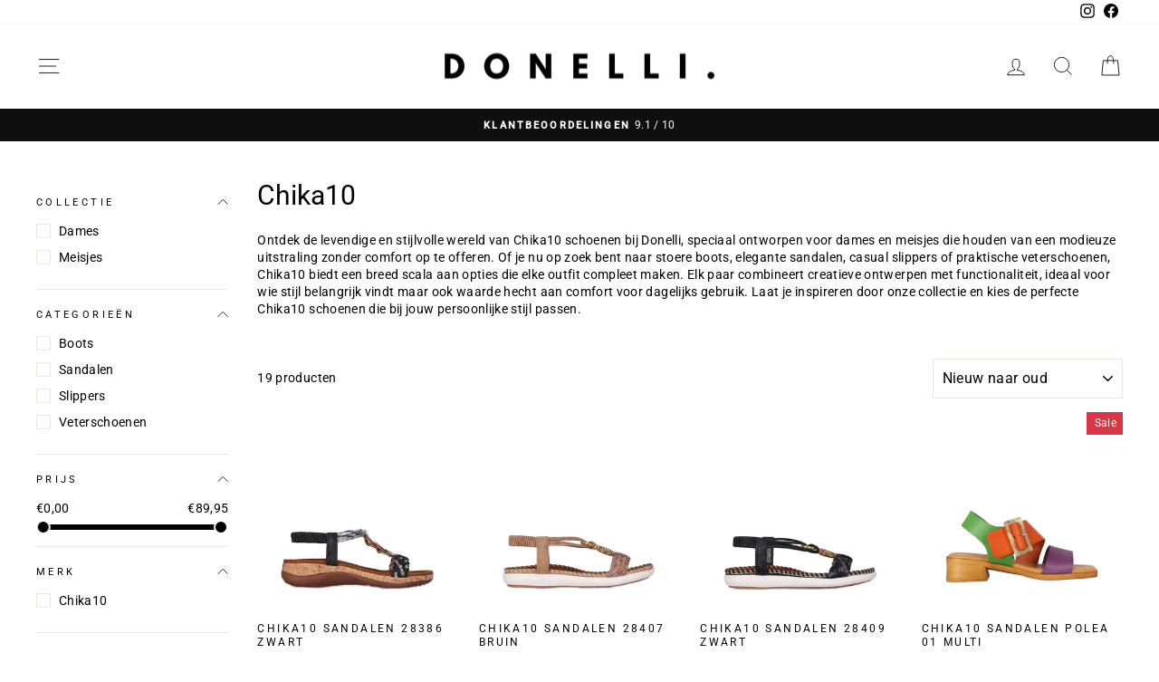

--- FILE ---
content_type: text/html; charset=utf-8
request_url: https://donelli.com/collections/chika10
body_size: 65658
content:
<!doctype html>
<html class="no-js" lang="nl" dir="ltr">
<head>
	<!-- Added by AVADA SEO Suite -->
	<script>
  const avadaLightJsExclude = ['cdn.nfcube.com', 'assets/ecom.js', 'variant-title-king', 'linked_options_variants', 'smile-loader.js', 'smart-product-filter-search', 'rivo-loyalty-referrals', 'avada-cookie-consent', 'consentmo-gdpr', 'quinn', 'pandectes', 'https://cdn.judge.me/widget/base.js', 'https://cdn.shopify.com/extensions/9701b162-a49a-4971-a7f3-e763ca25e63c/v0.51.0-a241a71/assets/problogger.css', 'https://cdn.shopify.com/extensions/9701b162-a49a-4971-a7f3-e763ca25e63c/v0.51.0-a241a71/assets/owl.carousel.min.css', 'https://cdn.shopify.com/extensions/9701b162-a49a-4971-a7f3-e763ca25e63c/v0.51.0-a241a71/assets/owl.theme.min.css', 'https://cdn.shopify.com/extensions/cc916c05-f30a-4379-8060-5a49782fabe5/table-of-contents-12/assets/theme-extension.umd.js'];
  const avadaLightJsInclude = ['https://www.googletagmanager.com/', 'https://connect.facebook.net/', 'https://business-api.tiktok.com/', 'https://static.klaviyo.com/', 'https://www.google-analytics.com/'];
  window.AVADA_SPEED_BLACKLIST = avadaLightJsInclude.map(item => new RegExp(item, 'i'));
  window.AVADA_SPEED_WHITELIST = avadaLightJsExclude.map(item => new RegExp(item, 'i'));
</script>

<script>
  const isSpeedUpEnable = !1741336261907 || Date.now() < 1741336261907;
  if (isSpeedUpEnable) {
    const avadaSpeedUp=1;
    if(isSpeedUpEnable) {
  function _0x55aa(_0x575858,_0x2fd0be){const _0x30a92f=_0x1cb5();return _0x55aa=function(_0x4e8b41,_0xcd1690){_0x4e8b41=_0x4e8b41-(0xb5e+0xd*0x147+-0x1b1a);let _0x1c09f7=_0x30a92f[_0x4e8b41];return _0x1c09f7;},_0x55aa(_0x575858,_0x2fd0be);}(function(_0x4ad4dc,_0x42545f){const _0x5c7741=_0x55aa,_0x323f4d=_0x4ad4dc();while(!![]){try{const _0x588ea5=parseInt(_0x5c7741(0x10c))/(0xb6f+-0x1853+0xce5)*(-parseInt(_0x5c7741(0x157))/(-0x2363*0x1+0x1dd4+0x591*0x1))+-parseInt(_0x5c7741(0x171))/(0x269b+-0xeb+-0xf*0x283)*(parseInt(_0x5c7741(0x116))/(0x2e1+0x1*0x17b3+-0x110*0x19))+-parseInt(_0x5c7741(0x147))/(-0x1489+-0x312*0x6+0x26fa*0x1)+-parseInt(_0x5c7741(0xfa))/(-0x744+0x1*0xb5d+-0x413)*(-parseInt(_0x5c7741(0x102))/(-0x1e87+0x9e*-0x16+0x2c22))+parseInt(_0x5c7741(0x136))/(0x1e2d+0x1498+-0x1a3*0x1f)+parseInt(_0x5c7741(0x16e))/(0x460+0x1d96+0x3*-0xb4f)*(-parseInt(_0x5c7741(0xe3))/(-0x9ca+-0x1*-0x93f+0x1*0x95))+parseInt(_0x5c7741(0xf8))/(-0x1f73*0x1+0x6*-0x510+0x3dde);if(_0x588ea5===_0x42545f)break;else _0x323f4d['push'](_0x323f4d['shift']());}catch(_0x5d6d7e){_0x323f4d['push'](_0x323f4d['shift']());}}}(_0x1cb5,-0x193549+0x5dc3*-0x31+-0x2f963*-0x13),(function(){const _0x5cb2b4=_0x55aa,_0x23f9e9={'yXGBq':function(_0x237aef,_0x385938){return _0x237aef!==_0x385938;},'XduVF':function(_0x21018d,_0x56ff60){return _0x21018d===_0x56ff60;},'RChnz':_0x5cb2b4(0xf4)+_0x5cb2b4(0xe9)+_0x5cb2b4(0x14a),'TAsuR':function(_0xe21eca,_0x33e114){return _0xe21eca%_0x33e114;},'EvLYw':function(_0x1326ad,_0x261d04){return _0x1326ad!==_0x261d04;},'nnhAQ':_0x5cb2b4(0x107),'swpMF':_0x5cb2b4(0x16d),'plMMu':_0x5cb2b4(0xe8)+_0x5cb2b4(0x135),'PqBPA':function(_0x2ba85c,_0x35b541){return _0x2ba85c<_0x35b541;},'NKPCA':_0x5cb2b4(0xfc),'TINqh':function(_0x4116e3,_0x3ffd02,_0x2c8722){return _0x4116e3(_0x3ffd02,_0x2c8722);},'BAueN':_0x5cb2b4(0x120),'NgloT':_0x5cb2b4(0x14c),'ThSSU':function(_0xeb212a,_0x4341c1){return _0xeb212a+_0x4341c1;},'lDDHN':function(_0x4a1a48,_0x45ebfb){return _0x4a1a48 instanceof _0x45ebfb;},'toAYB':function(_0xcf0fa9,_0xf5fa6a){return _0xcf0fa9 instanceof _0xf5fa6a;},'VMiyW':function(_0x5300e4,_0x44e0f4){return _0x5300e4(_0x44e0f4);},'iyhbw':_0x5cb2b4(0x119),'zuWfR':function(_0x19c3e4,_0x4ee6e8){return _0x19c3e4<_0x4ee6e8;},'vEmrv':function(_0xd798cf,_0x5ea2dd){return _0xd798cf!==_0x5ea2dd;},'yxERj':function(_0x24b03b,_0x5aa292){return _0x24b03b||_0x5aa292;},'MZpwM':_0x5cb2b4(0x110)+_0x5cb2b4(0x109)+'pt','IeUHK':function(_0x5a4c7e,_0x2edf70){return _0x5a4c7e-_0x2edf70;},'Idvge':function(_0x3b526e,_0x36b469){return _0x3b526e<_0x36b469;},'qRwfm':_0x5cb2b4(0x16b)+_0x5cb2b4(0xf1),'CvXDN':function(_0x4b4208,_0x1db216){return _0x4b4208<_0x1db216;},'acPIM':function(_0x7d44b7,_0x3020d2){return _0x7d44b7(_0x3020d2);},'MyLMO':function(_0x22d4b2,_0xe7a6a0){return _0x22d4b2<_0xe7a6a0;},'boDyh':function(_0x176992,_0x346381,_0xab7fc){return _0x176992(_0x346381,_0xab7fc);},'ZANXD':_0x5cb2b4(0x10f)+_0x5cb2b4(0x12a)+_0x5cb2b4(0x142),'CXwRZ':_0x5cb2b4(0x123)+_0x5cb2b4(0x15f),'AuMHM':_0x5cb2b4(0x161),'KUuFZ':_0x5cb2b4(0xe6),'MSwtw':_0x5cb2b4(0x13a),'ERvPB':_0x5cb2b4(0x134),'ycTDj':_0x5cb2b4(0x15b),'Tvhir':_0x5cb2b4(0x154)},_0x469be1=_0x23f9e9[_0x5cb2b4(0x153)],_0x36fe07={'blacklist':window[_0x5cb2b4(0x11f)+_0x5cb2b4(0x115)+'T'],'whitelist':window[_0x5cb2b4(0x11f)+_0x5cb2b4(0x13e)+'T']},_0x26516a={'blacklisted':[]},_0x34e4a6=(_0x2be2f5,_0x25b3b2)=>{const _0x80dd2=_0x5cb2b4;if(_0x2be2f5&&(!_0x25b3b2||_0x23f9e9[_0x80dd2(0x13b)](_0x25b3b2,_0x469be1))&&(!_0x36fe07[_0x80dd2(0x170)]||_0x36fe07[_0x80dd2(0x170)][_0x80dd2(0x151)](_0xa5c7cf=>_0xa5c7cf[_0x80dd2(0x12b)](_0x2be2f5)))&&(!_0x36fe07[_0x80dd2(0x165)]||_0x36fe07[_0x80dd2(0x165)][_0x80dd2(0x156)](_0x4e2570=>!_0x4e2570[_0x80dd2(0x12b)](_0x2be2f5)))&&_0x23f9e9[_0x80dd2(0xf7)](avadaSpeedUp,0x5*0x256+-0x1*0x66c+-0x542+0.5)&&_0x2be2f5[_0x80dd2(0x137)](_0x23f9e9[_0x80dd2(0xe7)])){const _0x413c89=_0x2be2f5[_0x80dd2(0x16c)];return _0x23f9e9[_0x80dd2(0xf7)](_0x23f9e9[_0x80dd2(0x11e)](_0x413c89,-0x1deb*-0x1+0xf13+-0x2cfc),0x1176+-0x78b*0x5+0x1441);}return _0x2be2f5&&(!_0x25b3b2||_0x23f9e9[_0x80dd2(0xed)](_0x25b3b2,_0x469be1))&&(!_0x36fe07[_0x80dd2(0x170)]||_0x36fe07[_0x80dd2(0x170)][_0x80dd2(0x151)](_0x3d689d=>_0x3d689d[_0x80dd2(0x12b)](_0x2be2f5)))&&(!_0x36fe07[_0x80dd2(0x165)]||_0x36fe07[_0x80dd2(0x165)][_0x80dd2(0x156)](_0x26a7b3=>!_0x26a7b3[_0x80dd2(0x12b)](_0x2be2f5)));},_0x11462f=function(_0x42927f){const _0x346823=_0x5cb2b4,_0x5426ae=_0x42927f[_0x346823(0x159)+'te'](_0x23f9e9[_0x346823(0x14e)]);return _0x36fe07[_0x346823(0x170)]&&_0x36fe07[_0x346823(0x170)][_0x346823(0x156)](_0x107b0d=>!_0x107b0d[_0x346823(0x12b)](_0x5426ae))||_0x36fe07[_0x346823(0x165)]&&_0x36fe07[_0x346823(0x165)][_0x346823(0x151)](_0x1e7160=>_0x1e7160[_0x346823(0x12b)](_0x5426ae));},_0x39299f=new MutationObserver(_0x45c995=>{const _0x21802a=_0x5cb2b4,_0x3bc801={'mafxh':function(_0x6f9c57,_0x229989){const _0x9d39b1=_0x55aa;return _0x23f9e9[_0x9d39b1(0xf7)](_0x6f9c57,_0x229989);},'SrchE':_0x23f9e9[_0x21802a(0xe2)],'pvjbV':_0x23f9e9[_0x21802a(0xf6)]};for(let _0x333494=-0x7d7+-0x893+0x106a;_0x23f9e9[_0x21802a(0x158)](_0x333494,_0x45c995[_0x21802a(0x16c)]);_0x333494++){const {addedNodes:_0x1b685b}=_0x45c995[_0x333494];for(let _0x2f087=0x1f03+0x84b+0x1*-0x274e;_0x23f9e9[_0x21802a(0x158)](_0x2f087,_0x1b685b[_0x21802a(0x16c)]);_0x2f087++){const _0x4e5bac=_0x1b685b[_0x2f087];if(_0x23f9e9[_0x21802a(0xf7)](_0x4e5bac[_0x21802a(0x121)],-0x1f3a+-0x1*0x1b93+-0x3*-0x139a)&&_0x23f9e9[_0x21802a(0xf7)](_0x4e5bac[_0x21802a(0x152)],_0x23f9e9[_0x21802a(0xe0)])){const _0x5d9a67=_0x4e5bac[_0x21802a(0x107)],_0x3fb522=_0x4e5bac[_0x21802a(0x16d)];if(_0x23f9e9[_0x21802a(0x103)](_0x34e4a6,_0x5d9a67,_0x3fb522)){_0x26516a[_0x21802a(0x160)+'d'][_0x21802a(0x128)]([_0x4e5bac,_0x4e5bac[_0x21802a(0x16d)]]),_0x4e5bac[_0x21802a(0x16d)]=_0x469be1;const _0x1e52da=function(_0x2c95ff){const _0x359b13=_0x21802a;if(_0x3bc801[_0x359b13(0x118)](_0x4e5bac[_0x359b13(0x159)+'te'](_0x3bc801[_0x359b13(0x166)]),_0x469be1))_0x2c95ff[_0x359b13(0x112)+_0x359b13(0x150)]();_0x4e5bac[_0x359b13(0xec)+_0x359b13(0x130)](_0x3bc801[_0x359b13(0xe4)],_0x1e52da);};_0x4e5bac[_0x21802a(0x12d)+_0x21802a(0x163)](_0x23f9e9[_0x21802a(0xf6)],_0x1e52da),_0x4e5bac[_0x21802a(0x12c)+_0x21802a(0x131)]&&_0x4e5bac[_0x21802a(0x12c)+_0x21802a(0x131)][_0x21802a(0x11a)+'d'](_0x4e5bac);}}}}});_0x39299f[_0x5cb2b4(0x105)](document[_0x5cb2b4(0x10b)+_0x5cb2b4(0x16a)],{'childList':!![],'subtree':!![]});const _0x2910a9=/[|\\{}()\[\]^$+*?.]/g,_0xa9f173=function(..._0x1baa33){const _0x3053cc=_0x5cb2b4,_0x2e6f61={'mMWha':function(_0x158c76,_0x5c404b){const _0x25a05c=_0x55aa;return _0x23f9e9[_0x25a05c(0xf7)](_0x158c76,_0x5c404b);},'BXirI':_0x23f9e9[_0x3053cc(0x141)],'COGok':function(_0x421bf7,_0x55453a){const _0x4fd417=_0x3053cc;return _0x23f9e9[_0x4fd417(0x167)](_0x421bf7,_0x55453a);},'XLSAp':function(_0x193984,_0x35c446){const _0x5bbecf=_0x3053cc;return _0x23f9e9[_0x5bbecf(0xed)](_0x193984,_0x35c446);},'EygRw':function(_0xfbb69c,_0x21b15d){const _0xe5c840=_0x3053cc;return _0x23f9e9[_0xe5c840(0x104)](_0xfbb69c,_0x21b15d);},'xZuNx':_0x23f9e9[_0x3053cc(0x139)],'SBUaW':function(_0x5739bf,_0x2c2fab){const _0x42cbb1=_0x3053cc;return _0x23f9e9[_0x42cbb1(0x172)](_0x5739bf,_0x2c2fab);},'EAoTR':function(_0x123b29,_0x5b29bf){const _0x2828d2=_0x3053cc;return _0x23f9e9[_0x2828d2(0x11d)](_0x123b29,_0x5b29bf);},'cdYdq':_0x23f9e9[_0x3053cc(0x14e)],'WzJcf':_0x23f9e9[_0x3053cc(0xe2)],'nytPK':function(_0x53f733,_0x4ad021){const _0x4f0333=_0x3053cc;return _0x23f9e9[_0x4f0333(0x148)](_0x53f733,_0x4ad021);},'oUrHG':_0x23f9e9[_0x3053cc(0x14d)],'dnxjX':function(_0xed6b5f,_0x573f55){const _0x57aa03=_0x3053cc;return _0x23f9e9[_0x57aa03(0x15a)](_0xed6b5f,_0x573f55);}};_0x23f9e9[_0x3053cc(0x15d)](_0x1baa33[_0x3053cc(0x16c)],-0x1a3*-0x9+-0xf9*0xb+-0x407*0x1)?(_0x36fe07[_0x3053cc(0x170)]=[],_0x36fe07[_0x3053cc(0x165)]=[]):(_0x36fe07[_0x3053cc(0x170)]&&(_0x36fe07[_0x3053cc(0x170)]=_0x36fe07[_0x3053cc(0x170)][_0x3053cc(0x106)](_0xa8e001=>_0x1baa33[_0x3053cc(0x156)](_0x4a8a28=>{const _0x2e425b=_0x3053cc;if(_0x2e6f61[_0x2e425b(0x111)](typeof _0x4a8a28,_0x2e6f61[_0x2e425b(0x155)]))return!_0xa8e001[_0x2e425b(0x12b)](_0x4a8a28);else{if(_0x2e6f61[_0x2e425b(0xeb)](_0x4a8a28,RegExp))return _0x2e6f61[_0x2e425b(0x145)](_0xa8e001[_0x2e425b(0xdf)](),_0x4a8a28[_0x2e425b(0xdf)]());}}))),_0x36fe07[_0x3053cc(0x165)]&&(_0x36fe07[_0x3053cc(0x165)]=[..._0x36fe07[_0x3053cc(0x165)],..._0x1baa33[_0x3053cc(0xff)](_0x4e4c02=>{const _0x7c755c=_0x3053cc;if(_0x23f9e9[_0x7c755c(0xf7)](typeof _0x4e4c02,_0x23f9e9[_0x7c755c(0x141)])){const _0x932437=_0x4e4c02[_0x7c755c(0xea)](_0x2910a9,_0x23f9e9[_0x7c755c(0x16f)]),_0x34e686=_0x23f9e9[_0x7c755c(0xf0)](_0x23f9e9[_0x7c755c(0xf0)]('.*',_0x932437),'.*');if(_0x36fe07[_0x7c755c(0x165)][_0x7c755c(0x156)](_0x21ef9a=>_0x21ef9a[_0x7c755c(0xdf)]()!==_0x34e686[_0x7c755c(0xdf)]()))return new RegExp(_0x34e686);}else{if(_0x23f9e9[_0x7c755c(0x117)](_0x4e4c02,RegExp)){if(_0x36fe07[_0x7c755c(0x165)][_0x7c755c(0x156)](_0x5a3f09=>_0x5a3f09[_0x7c755c(0xdf)]()!==_0x4e4c02[_0x7c755c(0xdf)]()))return _0x4e4c02;}}return null;})[_0x3053cc(0x106)](Boolean)]));const _0x3eeb55=document[_0x3053cc(0x11b)+_0x3053cc(0x10e)](_0x23f9e9[_0x3053cc(0xf0)](_0x23f9e9[_0x3053cc(0xf0)](_0x23f9e9[_0x3053cc(0x122)],_0x469be1),'"]'));for(let _0xf831f7=-0x21aa+-0x1793+0x393d*0x1;_0x23f9e9[_0x3053cc(0x14b)](_0xf831f7,_0x3eeb55[_0x3053cc(0x16c)]);_0xf831f7++){const _0x5868cb=_0x3eeb55[_0xf831f7];_0x23f9e9[_0x3053cc(0x132)](_0x11462f,_0x5868cb)&&(_0x26516a[_0x3053cc(0x160)+'d'][_0x3053cc(0x128)]([_0x5868cb,_0x23f9e9[_0x3053cc(0x14d)]]),_0x5868cb[_0x3053cc(0x12c)+_0x3053cc(0x131)][_0x3053cc(0x11a)+'d'](_0x5868cb));}let _0xdf8cd0=-0x17da+0x2461+-0xc87*0x1;[..._0x26516a[_0x3053cc(0x160)+'d']][_0x3053cc(0x10d)](([_0x226aeb,_0x33eaa7],_0xe33bca)=>{const _0x2aa7bf=_0x3053cc;if(_0x2e6f61[_0x2aa7bf(0x143)](_0x11462f,_0x226aeb)){const _0x41da0d=document[_0x2aa7bf(0x11c)+_0x2aa7bf(0x131)](_0x2e6f61[_0x2aa7bf(0x127)]);for(let _0x6784c7=0xd7b+-0xaa5+-0x2d6;_0x2e6f61[_0x2aa7bf(0x164)](_0x6784c7,_0x226aeb[_0x2aa7bf(0xe5)][_0x2aa7bf(0x16c)]);_0x6784c7++){const _0x4ca758=_0x226aeb[_0x2aa7bf(0xe5)][_0x6784c7];_0x2e6f61[_0x2aa7bf(0x12f)](_0x4ca758[_0x2aa7bf(0x133)],_0x2e6f61[_0x2aa7bf(0x13f)])&&_0x2e6f61[_0x2aa7bf(0x145)](_0x4ca758[_0x2aa7bf(0x133)],_0x2e6f61[_0x2aa7bf(0x100)])&&_0x41da0d[_0x2aa7bf(0xe1)+'te'](_0x4ca758[_0x2aa7bf(0x133)],_0x226aeb[_0x2aa7bf(0xe5)][_0x6784c7][_0x2aa7bf(0x12e)]);}_0x41da0d[_0x2aa7bf(0xe1)+'te'](_0x2e6f61[_0x2aa7bf(0x13f)],_0x226aeb[_0x2aa7bf(0x107)]),_0x41da0d[_0x2aa7bf(0xe1)+'te'](_0x2e6f61[_0x2aa7bf(0x100)],_0x2e6f61[_0x2aa7bf(0x101)](_0x33eaa7,_0x2e6f61[_0x2aa7bf(0x126)])),document[_0x2aa7bf(0x113)][_0x2aa7bf(0x146)+'d'](_0x41da0d),_0x26516a[_0x2aa7bf(0x160)+'d'][_0x2aa7bf(0x162)](_0x2e6f61[_0x2aa7bf(0x13d)](_0xe33bca,_0xdf8cd0),-0x105d*0x2+0x1*-0xeaa+0x2f65),_0xdf8cd0++;}}),_0x36fe07[_0x3053cc(0x170)]&&_0x23f9e9[_0x3053cc(0xf3)](_0x36fe07[_0x3053cc(0x170)][_0x3053cc(0x16c)],0x10f2+-0x1a42+0x951)&&_0x39299f[_0x3053cc(0x15c)]();},_0x4c2397=document[_0x5cb2b4(0x11c)+_0x5cb2b4(0x131)],_0x573f89={'src':Object[_0x5cb2b4(0x14f)+_0x5cb2b4(0xfd)+_0x5cb2b4(0x144)](HTMLScriptElement[_0x5cb2b4(0xf9)],_0x23f9e9[_0x5cb2b4(0x14e)]),'type':Object[_0x5cb2b4(0x14f)+_0x5cb2b4(0xfd)+_0x5cb2b4(0x144)](HTMLScriptElement[_0x5cb2b4(0xf9)],_0x23f9e9[_0x5cb2b4(0xe2)])};document[_0x5cb2b4(0x11c)+_0x5cb2b4(0x131)]=function(..._0x4db605){const _0x1480b5=_0x5cb2b4,_0x3a6982={'KNNxG':function(_0x32fa39,_0x2a57e4,_0x3cc08f){const _0x5ead12=_0x55aa;return _0x23f9e9[_0x5ead12(0x169)](_0x32fa39,_0x2a57e4,_0x3cc08f);}};if(_0x23f9e9[_0x1480b5(0x13b)](_0x4db605[-0x4*-0x376+0x4*0x2f+-0xe94][_0x1480b5(0x140)+'e'](),_0x23f9e9[_0x1480b5(0x139)]))return _0x4c2397[_0x1480b5(0x114)](document)(..._0x4db605);const _0x2f091d=_0x4c2397[_0x1480b5(0x114)](document)(..._0x4db605);try{Object[_0x1480b5(0xf2)+_0x1480b5(0x149)](_0x2f091d,{'src':{..._0x573f89[_0x1480b5(0x107)],'set'(_0x3ae2bc){const _0x5d6fdc=_0x1480b5;_0x3a6982[_0x5d6fdc(0x129)](_0x34e4a6,_0x3ae2bc,_0x2f091d[_0x5d6fdc(0x16d)])&&_0x573f89[_0x5d6fdc(0x16d)][_0x5d6fdc(0x10a)][_0x5d6fdc(0x125)](this,_0x469be1),_0x573f89[_0x5d6fdc(0x107)][_0x5d6fdc(0x10a)][_0x5d6fdc(0x125)](this,_0x3ae2bc);}},'type':{..._0x573f89[_0x1480b5(0x16d)],'get'(){const _0x436e9e=_0x1480b5,_0x4b63b9=_0x573f89[_0x436e9e(0x16d)][_0x436e9e(0xfb)][_0x436e9e(0x125)](this);if(_0x23f9e9[_0x436e9e(0xf7)](_0x4b63b9,_0x469be1)||_0x23f9e9[_0x436e9e(0x103)](_0x34e4a6,this[_0x436e9e(0x107)],_0x4b63b9))return null;return _0x4b63b9;},'set'(_0x174ea3){const _0x1dff57=_0x1480b5,_0xa2fd13=_0x23f9e9[_0x1dff57(0x103)](_0x34e4a6,_0x2f091d[_0x1dff57(0x107)],_0x2f091d[_0x1dff57(0x16d)])?_0x469be1:_0x174ea3;_0x573f89[_0x1dff57(0x16d)][_0x1dff57(0x10a)][_0x1dff57(0x125)](this,_0xa2fd13);}}}),_0x2f091d[_0x1480b5(0xe1)+'te']=function(_0x5b0870,_0x8c60d5){const _0xab22d4=_0x1480b5;if(_0x23f9e9[_0xab22d4(0xf7)](_0x5b0870,_0x23f9e9[_0xab22d4(0xe2)])||_0x23f9e9[_0xab22d4(0xf7)](_0x5b0870,_0x23f9e9[_0xab22d4(0x14e)]))_0x2f091d[_0x5b0870]=_0x8c60d5;else HTMLScriptElement[_0xab22d4(0xf9)][_0xab22d4(0xe1)+'te'][_0xab22d4(0x125)](_0x2f091d,_0x5b0870,_0x8c60d5);};}catch(_0x5a9461){console[_0x1480b5(0x168)](_0x23f9e9[_0x1480b5(0xef)],_0x5a9461);}return _0x2f091d;};const _0x5883c5=[_0x23f9e9[_0x5cb2b4(0xfe)],_0x23f9e9[_0x5cb2b4(0x13c)],_0x23f9e9[_0x5cb2b4(0xf5)],_0x23f9e9[_0x5cb2b4(0x15e)],_0x23f9e9[_0x5cb2b4(0x138)],_0x23f9e9[_0x5cb2b4(0x124)]],_0x4ab8d2=_0x5883c5[_0x5cb2b4(0xff)](_0x439d08=>{return{'type':_0x439d08,'listener':()=>_0xa9f173(),'options':{'passive':!![]}};});_0x4ab8d2[_0x5cb2b4(0x10d)](_0x4d3535=>{const _0x3882ab=_0x5cb2b4;document[_0x3882ab(0x12d)+_0x3882ab(0x163)](_0x4d3535[_0x3882ab(0x16d)],_0x4d3535[_0x3882ab(0xee)],_0x4d3535[_0x3882ab(0x108)]);});}()));function _0x1cb5(){const _0x15f8e0=['ault','some','tagName','CXwRZ','wheel','BXirI','every','6lYvYYX','PqBPA','getAttribu','IeUHK','touchstart','disconnect','Idvge','ERvPB','/blocked','blackliste','keydown','splice','stener','SBUaW','whitelist','SrchE','toAYB','warn','boDyh','ement','script[typ','length','type','346347wGqEBH','NgloT','blacklist','33OVoYHk','zuWfR','toString','NKPCA','setAttribu','swpMF','230EEqEiq','pvjbV','attributes','mousemove','RChnz','beforescri','y.com/exte','replace','COGok','removeEven','EvLYw','listener','ZANXD','ThSSU','e="','defineProp','MyLMO','cdn.shopif','MSwtw','plMMu','XduVF','22621984JRJQxz','prototype','8818116NVbcZr','get','SCRIPT','ertyDescri','AuMHM','map','WzJcf','nytPK','7kiZatp','TINqh','VMiyW','observe','filter','src','options','n/javascri','set','documentEl','478083wuqgQV','forEach','torAll','Avada cann','applicatio','mMWha','preventDef','head','bind','D_BLACKLIS','75496skzGVx','lDDHN','mafxh','script','removeChil','querySelec','createElem','vEmrv','TAsuR','AVADA_SPEE','string','nodeType','qRwfm','javascript','Tvhir','call','oUrHG','xZuNx','push','KNNxG','ot lazy lo','test','parentElem','addEventLi','value','EAoTR','tListener','ent','acPIM','name','touchmove','ptexecute','6968312SmqlIb','includes','ycTDj','iyhbw','touchend','yXGBq','KUuFZ','dnxjX','D_WHITELIS','cdYdq','toLowerCas','BAueN','ad script','EygRw','ptor','XLSAp','appendChil','4975500NoPAFA','yxERj','erties','nsions','CvXDN','\$&','MZpwM','nnhAQ','getOwnProp'];_0x1cb5=function(){return _0x15f8e0;};return _0x1cb5();}
}
    class LightJsLoader{constructor(e){this.jQs=[],this.listener=this.handleListener.bind(this,e),this.scripts=["default","defer","async"].reduce(((e,t)=>({...e,[t]:[]})),{});const t=this;e.forEach((e=>window.addEventListener(e,t.listener,{passive:!0})))}handleListener(e){const t=this;return e.forEach((e=>window.removeEventListener(e,t.listener))),"complete"===document.readyState?this.handleDOM():document.addEventListener("readystatechange",(e=>{if("complete"===e.target.readyState)return setTimeout(t.handleDOM.bind(t),1)}))}async handleDOM(){this.suspendEvent(),this.suspendJQuery(),this.findScripts(),this.preloadScripts();for(const e of Object.keys(this.scripts))await this.replaceScripts(this.scripts[e]);for(const e of["DOMContentLoaded","readystatechange"])await this.requestRepaint(),document.dispatchEvent(new Event("lightJS-"+e));document.lightJSonreadystatechange&&document.lightJSonreadystatechange();for(const e of["DOMContentLoaded","load"])await this.requestRepaint(),window.dispatchEvent(new Event("lightJS-"+e));await this.requestRepaint(),window.lightJSonload&&window.lightJSonload(),await this.requestRepaint(),this.jQs.forEach((e=>e(window).trigger("lightJS-jquery-load"))),window.dispatchEvent(new Event("lightJS-pageshow")),await this.requestRepaint(),window.lightJSonpageshow&&window.lightJSonpageshow()}async requestRepaint(){return new Promise((e=>requestAnimationFrame(e)))}findScripts(){document.querySelectorAll("script[type=lightJs]").forEach((e=>{e.hasAttribute("src")?e.hasAttribute("async")&&e.async?this.scripts.async.push(e):e.hasAttribute("defer")&&e.defer?this.scripts.defer.push(e):this.scripts.default.push(e):this.scripts.default.push(e)}))}preloadScripts(){const e=this,t=Object.keys(this.scripts).reduce(((t,n)=>[...t,...e.scripts[n]]),[]),n=document.createDocumentFragment();t.forEach((e=>{const t=e.getAttribute("src");if(!t)return;const s=document.createElement("link");s.href=t,s.rel="preload",s.as="script",n.appendChild(s)})),document.head.appendChild(n)}async replaceScripts(e){let t;for(;t=e.shift();)await this.requestRepaint(),new Promise((e=>{const n=document.createElement("script");[...t.attributes].forEach((e=>{"type"!==e.nodeName&&n.setAttribute(e.nodeName,e.nodeValue)})),t.hasAttribute("src")?(n.addEventListener("load",e),n.addEventListener("error",e)):(n.text=t.text,e()),t.parentNode.replaceChild(n,t)}))}suspendEvent(){const e={};[{obj:document,name:"DOMContentLoaded"},{obj:window,name:"DOMContentLoaded"},{obj:window,name:"load"},{obj:window,name:"pageshow"},{obj:document,name:"readystatechange"}].map((t=>function(t,n){function s(n){return e[t].list.indexOf(n)>=0?"lightJS-"+n:n}e[t]||(e[t]={list:[n],add:t.addEventListener,remove:t.removeEventListener},t.addEventListener=(...n)=>{n[0]=s(n[0]),e[t].add.apply(t,n)},t.removeEventListener=(...n)=>{n[0]=s(n[0]),e[t].remove.apply(t,n)})}(t.obj,t.name))),[{obj:document,name:"onreadystatechange"},{obj:window,name:"onpageshow"}].map((e=>function(e,t){let n=e[t];Object.defineProperty(e,t,{get:()=>n||function(){},set:s=>{e["lightJS"+t]=n=s}})}(e.obj,e.name)))}suspendJQuery(){const e=this;let t=window.jQuery;Object.defineProperty(window,"jQuery",{get:()=>t,set(n){if(!n||!n.fn||!e.jQs.includes(n))return void(t=n);n.fn.ready=n.fn.init.prototype.ready=e=>{e.bind(document)(n)};const s=n.fn.on;n.fn.on=n.fn.init.prototype.on=function(...e){if(window!==this[0])return s.apply(this,e),this;const t=e=>e.split(" ").map((e=>"load"===e||0===e.indexOf("load.")?"lightJS-jquery-load":e)).join(" ");return"string"==typeof e[0]||e[0]instanceof String?(e[0]=t(e[0]),s.apply(this,e),this):("object"==typeof e[0]&&Object.keys(e[0]).forEach((n=>{delete Object.assign(e[0],{[t(n)]:e[0][n]})[n]})),s.apply(this,e),this)},e.jQs.push(n),t=n}})}}
new LightJsLoader(["keydown","mousemove","touchend","touchmove","touchstart","wheel"]);
  }
</script><!-- meta basic type product --><!-- meta basic type collection -->

	<!-- /Added by AVADA SEO Suite -->
  <meta charset="utf-8">
  <meta http-equiv="X-UA-Compatible" content="IE=edge,chrome=1">
  <meta name="viewport" content="width=device-width,initial-scale=1">
  <meta name="theme-color" content="#111111">
  <link rel="canonical" href="https://donelli.com/collections/chika10">
  <link rel="preconnect" href="https://cdn.shopify.com" crossorigin>
  <link rel="preconnect" href="https://fonts.shopifycdn.com" crossorigin>
  <link rel="dns-prefetch" href="https://productreviews.shopifycdn.com">
  <link rel="dns-prefetch" href="https://ajax.googleapis.com">
  <link rel="dns-prefetch" href="https://maps.googleapis.com">
  <link rel="dns-prefetch" href="https://maps.gstatic.com"><link rel="shortcut icon" href="//donelli.com/cdn/shop/files/Donelli_FAV_icon_d2c507ef-640a-419d-bb5b-222b34f76202_32x32.webp?v=1712858919" type="image/png" />
  
  <title>Chika10 online kopen? | Collectie 2026 | Donelli</title><meta name="description" content="Bekijk de leukste de Chika10 collectie van 2026 ✅ Gratis verzending ✅ Eenvoudig retour ✅ Dé schoenenwinkel van Nederland."><meta property="og:site_name" content="Donelli">
  <meta property="og:url" content="https://donelli.com/collections/chika10">
  <meta property="og:title" content="Chika10">
  <meta property="og:type" content="website">
  <meta property="og:description" content="Chika10Ontdek de levendige en stijlvolle wereld van Chika10 schoenen bij Donelli, speciaal ontworpen voor dames en meisjes die houden van een modieuze uitstraling zonder comfort op te offeren. Of je nu op zoek bent naar stoere boots, elegante sandalen, casual slippers of praktische veterschoenen, Chika10 biedt een bree"><meta property="og:image" content="http://donelli.com/cdn/shop/files/Logo_Donelli_Zwart_e5a55081-eda6-46de-a095-c65848fc77d0.jpg?v=1665646922">
    <meta property="og:image:secure_url" content="https://donelli.com/cdn/shop/files/Logo_Donelli_Zwart_e5a55081-eda6-46de-a095-c65848fc77d0.jpg?v=1665646922">
    <meta property="og:image:width" content="1200">
    <meta property="og:image:height" content="628"><meta name="twitter:site" content="@">
  <meta name="twitter:card" content="summary_large_image">
  <meta name="twitter:title" content="Chika10">
  <meta name="twitter:description" content="Chika10Ontdek de levendige en stijlvolle wereld van Chika10 schoenen bij Donelli, speciaal ontworpen voor dames en meisjes die houden van een modieuze uitstraling zonder comfort op te offeren. Of je nu op zoek bent naar stoere boots, elegante sandalen, casual slippers of praktische veterschoenen, Chika10 biedt een bree">
<style data-shopify>
  

  
  
  
</style><link href="//donelli.com/cdn/shop/t/18/assets/theme.css?v=40207616068843030691718526315" rel="stylesheet" type="text/css" media="all" />
<style data-shopify>:root {
    --typeHeaderPrimary: "system_ui";
    --typeHeaderFallback: -apple-system, 'Segoe UI', Roboto, 'Helvetica Neue', 'Noto Sans', 'Liberation Sans', Arial, sans-serif, 'Apple Color Emoji', 'Segoe UI Emoji', 'Segoe UI Symbol', 'Noto Color Emoji';
    --typeHeaderSize: 30px;
    --typeHeaderWeight: 400;
    --typeHeaderLineHeight: 1;
    --typeHeaderSpacing: 0.0em;

    --typeBasePrimary:"system_ui";
    --typeBaseFallback:-apple-system, 'Segoe UI', Roboto, 'Helvetica Neue', 'Noto Sans', 'Liberation Sans', Arial, sans-serif, 'Apple Color Emoji', 'Segoe UI Emoji', 'Segoe UI Symbol', 'Noto Color Emoji';
    --typeBaseSize: 14px;
    --typeBaseWeight: 400;
    --typeBaseSpacing: 0.025em;
    --typeBaseLineHeight: 1.4;
    --typeBaselineHeightMinus01: 1.3;

    --typeCollectionTitle: 18px;

    --iconWeight: 2px;
    --iconLinecaps: miter;

    
        --buttonRadius: 0;
    

    --colorGridOverlayOpacity: 0.1;
    }

    .placeholder-content {
    background-image: linear-gradient(100deg, #ffffff 40%, #f7f7f7 63%, #ffffff 79%);
    }</style><style data-shopify>
    h3.Avada-FAQs__title::after {
        content: "Veelgestelde vragen";
        font-size: 20px;
    }
    h3.Avada-FAQs__title {
        font-size: 0 !important;
    }
    @media screen and (max-width: 600px){
      .Avada-FAQs__qa > button {
          padding-right: 25px;
      }
    }
  </style>
    
  <script>
    document.documentElement.className = document.documentElement.className.replace('no-js', 'js');

    window.theme = window.theme || {};
    theme.routes = {
      home: "/",
      cart: "/cart.js",
      cartPage: "/cart",
      cartAdd: "/cart/add.js",
      cartChange: "/cart/change.js",
      search: "/search",
      predictiveSearch: "/search/suggest"
    };
    theme.strings = {
      soldOut: "Uitverkocht",
      unavailable: "Niet beschikbaar",
      inStockLabel: "Op voorraad",
      oneStockLabel: "Lage voorraad - [count] item op voorraad",
      otherStockLabel: "Lage voorraad - [count] items op voorraad",
      willNotShipUntil: "Klaar om te verzenden [date]",
      willBeInStockAfter: "Back in stock [date]",
      waitingForStock: "Backorder, verzending binnenkort",
      savePrice: "Save [saved_amount]",
      cartEmpty: "Je winkelmandje is leeg.",
      cartTermsConfirmation: "Je moet de voorwaarden accepteren om door te gaan",
      searchCollections: "Collecties",
      searchPages: "Pagina\u0026#39;s",
      searchArticles: "Blogs",
      productFrom: "van ",
      maxQuantity: "Je kan maar [quantity] van [title] in je winkelmandje hebben."
    };
    theme.settings = {
      cartType: "drawer",
      isCustomerTemplate: false,
      moneyFormat: "€{{amount_with_comma_separator}}",
      saveType: "dollar",
      productImageSize: "natural",
      productImageCover: false,
      predictiveSearch: true,
      predictiveSearchType: null,
      predictiveSearchVendor: false,
      predictiveSearchPrice: false,
      quickView: false,
      themeName: 'Impulse',
      themeVersion: "7.4.1"
    };
  </script>

  <script>window.performance && window.performance.mark && window.performance.mark('shopify.content_for_header.start');</script><meta name="google-site-verification" content="bHHZqK0_c6xbFYvxC3uTlmGOlsyQ-6XgsymI1EJdzno">
<meta name="facebook-domain-verification" content="3tu4jxqj6zc0wgah93mdeefz3co205">
<meta id="shopify-digital-wallet" name="shopify-digital-wallet" content="/52514619578/digital_wallets/dialog">
<meta name="shopify-checkout-api-token" content="2f1bf039f4d879cadf4fd59b3ad3c885">
<meta id="in-context-paypal-metadata" data-shop-id="52514619578" data-venmo-supported="false" data-environment="production" data-locale="nl_NL" data-paypal-v4="true" data-currency="EUR">
<link rel="alternate" type="application/atom+xml" title="Feed" href="/collections/chika10.atom" />
<link rel="alternate" type="application/json+oembed" href="https://donelli.com/collections/chika10.oembed">
<script async="async" src="/checkouts/internal/preloads.js?locale=nl-NL"></script>
<link rel="preconnect" href="https://shop.app" crossorigin="anonymous">
<script async="async" src="https://shop.app/checkouts/internal/preloads.js?locale=nl-NL&shop_id=52514619578" crossorigin="anonymous"></script>
<script id="apple-pay-shop-capabilities" type="application/json">{"shopId":52514619578,"countryCode":"NL","currencyCode":"EUR","merchantCapabilities":["supports3DS"],"merchantId":"gid:\/\/shopify\/Shop\/52514619578","merchantName":"Donelli","requiredBillingContactFields":["postalAddress","email"],"requiredShippingContactFields":["postalAddress","email"],"shippingType":"shipping","supportedNetworks":["visa","maestro","masterCard","amex"],"total":{"type":"pending","label":"Donelli","amount":"1.00"},"shopifyPaymentsEnabled":true,"supportsSubscriptions":true}</script>
<script id="shopify-features" type="application/json">{"accessToken":"2f1bf039f4d879cadf4fd59b3ad3c885","betas":["rich-media-storefront-analytics"],"domain":"donelli.com","predictiveSearch":true,"shopId":52514619578,"locale":"nl"}</script>
<script>var Shopify = Shopify || {};
Shopify.shop = "donelli.myshopify.com";
Shopify.locale = "nl";
Shopify.currency = {"active":"EUR","rate":"1.0"};
Shopify.country = "NL";
Shopify.theme = {"name":"Impulse 2.0 2024","id":160985284954,"schema_name":"Impulse","schema_version":"7.4.1","theme_store_id":857,"role":"main"};
Shopify.theme.handle = "null";
Shopify.theme.style = {"id":null,"handle":null};
Shopify.cdnHost = "donelli.com/cdn";
Shopify.routes = Shopify.routes || {};
Shopify.routes.root = "/";</script>
<script type="module">!function(o){(o.Shopify=o.Shopify||{}).modules=!0}(window);</script>
<script>!function(o){function n(){var o=[];function n(){o.push(Array.prototype.slice.apply(arguments))}return n.q=o,n}var t=o.Shopify=o.Shopify||{};t.loadFeatures=n(),t.autoloadFeatures=n()}(window);</script>
<script>
  window.ShopifyPay = window.ShopifyPay || {};
  window.ShopifyPay.apiHost = "shop.app\/pay";
  window.ShopifyPay.redirectState = null;
</script>
<script id="shop-js-analytics" type="application/json">{"pageType":"collection"}</script>
<script defer="defer" async type="module" src="//donelli.com/cdn/shopifycloud/shop-js/modules/v2/client.init-shop-cart-sync_CwGft62q.nl.esm.js"></script>
<script defer="defer" async type="module" src="//donelli.com/cdn/shopifycloud/shop-js/modules/v2/chunk.common_BAeYDmFP.esm.js"></script>
<script defer="defer" async type="module" src="//donelli.com/cdn/shopifycloud/shop-js/modules/v2/chunk.modal_B9qqLDBC.esm.js"></script>
<script type="module">
  await import("//donelli.com/cdn/shopifycloud/shop-js/modules/v2/client.init-shop-cart-sync_CwGft62q.nl.esm.js");
await import("//donelli.com/cdn/shopifycloud/shop-js/modules/v2/chunk.common_BAeYDmFP.esm.js");
await import("//donelli.com/cdn/shopifycloud/shop-js/modules/v2/chunk.modal_B9qqLDBC.esm.js");

  window.Shopify.SignInWithShop?.initShopCartSync?.({"fedCMEnabled":true,"windoidEnabled":true});

</script>
<script>
  window.Shopify = window.Shopify || {};
  if (!window.Shopify.featureAssets) window.Shopify.featureAssets = {};
  window.Shopify.featureAssets['shop-js'] = {"shop-cart-sync":["modules/v2/client.shop-cart-sync_DYxNzuQz.nl.esm.js","modules/v2/chunk.common_BAeYDmFP.esm.js","modules/v2/chunk.modal_B9qqLDBC.esm.js"],"init-fed-cm":["modules/v2/client.init-fed-cm_CjDsDcAw.nl.esm.js","modules/v2/chunk.common_BAeYDmFP.esm.js","modules/v2/chunk.modal_B9qqLDBC.esm.js"],"shop-cash-offers":["modules/v2/client.shop-cash-offers_ClkbB2SN.nl.esm.js","modules/v2/chunk.common_BAeYDmFP.esm.js","modules/v2/chunk.modal_B9qqLDBC.esm.js"],"shop-login-button":["modules/v2/client.shop-login-button_WLp3fA_k.nl.esm.js","modules/v2/chunk.common_BAeYDmFP.esm.js","modules/v2/chunk.modal_B9qqLDBC.esm.js"],"pay-button":["modules/v2/client.pay-button_CMzcDx7A.nl.esm.js","modules/v2/chunk.common_BAeYDmFP.esm.js","modules/v2/chunk.modal_B9qqLDBC.esm.js"],"shop-button":["modules/v2/client.shop-button_C5HrfeZa.nl.esm.js","modules/v2/chunk.common_BAeYDmFP.esm.js","modules/v2/chunk.modal_B9qqLDBC.esm.js"],"avatar":["modules/v2/client.avatar_BTnouDA3.nl.esm.js"],"init-windoid":["modules/v2/client.init-windoid_BPUgzmVN.nl.esm.js","modules/v2/chunk.common_BAeYDmFP.esm.js","modules/v2/chunk.modal_B9qqLDBC.esm.js"],"init-shop-for-new-customer-accounts":["modules/v2/client.init-shop-for-new-customer-accounts_C_53TFWp.nl.esm.js","modules/v2/client.shop-login-button_WLp3fA_k.nl.esm.js","modules/v2/chunk.common_BAeYDmFP.esm.js","modules/v2/chunk.modal_B9qqLDBC.esm.js"],"init-shop-email-lookup-coordinator":["modules/v2/client.init-shop-email-lookup-coordinator_BuZJWlrC.nl.esm.js","modules/v2/chunk.common_BAeYDmFP.esm.js","modules/v2/chunk.modal_B9qqLDBC.esm.js"],"init-shop-cart-sync":["modules/v2/client.init-shop-cart-sync_CwGft62q.nl.esm.js","modules/v2/chunk.common_BAeYDmFP.esm.js","modules/v2/chunk.modal_B9qqLDBC.esm.js"],"shop-toast-manager":["modules/v2/client.shop-toast-manager_3XRE_uEZ.nl.esm.js","modules/v2/chunk.common_BAeYDmFP.esm.js","modules/v2/chunk.modal_B9qqLDBC.esm.js"],"init-customer-accounts":["modules/v2/client.init-customer-accounts_DmSKRkZb.nl.esm.js","modules/v2/client.shop-login-button_WLp3fA_k.nl.esm.js","modules/v2/chunk.common_BAeYDmFP.esm.js","modules/v2/chunk.modal_B9qqLDBC.esm.js"],"init-customer-accounts-sign-up":["modules/v2/client.init-customer-accounts-sign-up_CeYkBAph.nl.esm.js","modules/v2/client.shop-login-button_WLp3fA_k.nl.esm.js","modules/v2/chunk.common_BAeYDmFP.esm.js","modules/v2/chunk.modal_B9qqLDBC.esm.js"],"shop-follow-button":["modules/v2/client.shop-follow-button_EFIbvYjS.nl.esm.js","modules/v2/chunk.common_BAeYDmFP.esm.js","modules/v2/chunk.modal_B9qqLDBC.esm.js"],"checkout-modal":["modules/v2/client.checkout-modal_D8HUqXhX.nl.esm.js","modules/v2/chunk.common_BAeYDmFP.esm.js","modules/v2/chunk.modal_B9qqLDBC.esm.js"],"shop-login":["modules/v2/client.shop-login_BUSqPzuV.nl.esm.js","modules/v2/chunk.common_BAeYDmFP.esm.js","modules/v2/chunk.modal_B9qqLDBC.esm.js"],"lead-capture":["modules/v2/client.lead-capture_CFcRSnZi.nl.esm.js","modules/v2/chunk.common_BAeYDmFP.esm.js","modules/v2/chunk.modal_B9qqLDBC.esm.js"],"payment-terms":["modules/v2/client.payment-terms_DBKgFsWx.nl.esm.js","modules/v2/chunk.common_BAeYDmFP.esm.js","modules/v2/chunk.modal_B9qqLDBC.esm.js"]};
</script>
<script>(function() {
  var isLoaded = false;
  function asyncLoad() {
    if (isLoaded) return;
    isLoaded = true;
    var urls = ["https:\/\/seo.apps.avada.io\/scripttag\/avada-seo-installed.js?shop=donelli.myshopify.com","https:\/\/cdn1.avada.io\/flying-pages\/module.js?shop=donelli.myshopify.com","https:\/\/cdn.instantbrandpage.lowfruitsolutions.com\/2ffae658029a6f6a19c3a57822f67182\/featured-slider-35eb460fa8c7439c19ede1901ffc41f3.js?shop=donelli.myshopify.com","https:\/\/cdn.instantbrandpage.lowfruitsolutions.com\/2ffae658029a6f6a19c3a57822f67182\/brand-page-7bbe7c8eca4dff40a67179230b242025.js?shop=donelli.myshopify.com","https:\/\/cdn.authorsig.lowfruitsolutions.com\/2ffae658029a6f6a19c3a57822f67182\/author-sig-5d39c00da0a85c22cffaf16bdd961318.js?shop=donelli.myshopify.com"];
    for (var i = 0; i < urls.length; i++) {
      var s = document.createElement('script');
      if ((!1741336261907 || Date.now() < 1741336261907) &&
      (!window.AVADA_SPEED_BLACKLIST || window.AVADA_SPEED_BLACKLIST.some(pattern => pattern.test(s))) &&
      (!window.AVADA_SPEED_WHITELIST || window.AVADA_SPEED_WHITELIST.every(pattern => !pattern.test(s)))) s.type = 'lightJs'; else s.type = 'text/javascript';
      s.async = true;
      s.src = urls[i];
      var x = document.getElementsByTagName('script')[0];
      x.parentNode.insertBefore(s, x);
    }
  };
  if(window.attachEvent) {
    window.attachEvent('onload', asyncLoad);
  } else {
    window.addEventListener('load', asyncLoad, false);
  }
})();</script>
<script id="__st">var __st={"a":52514619578,"offset":3600,"reqid":"bc04f509-1a3a-46fd-8eb7-5d0c96b20653-1769041976","pageurl":"donelli.com\/collections\/chika10","u":"880521365748","p":"collection","rtyp":"collection","rid":414785962207};</script>
<script>window.ShopifyPaypalV4VisibilityTracking = true;</script>
<script id="captcha-bootstrap">!function(){'use strict';const t='contact',e='account',n='new_comment',o=[[t,t],['blogs',n],['comments',n],[t,'customer']],c=[[e,'customer_login'],[e,'guest_login'],[e,'recover_customer_password'],[e,'create_customer']],r=t=>t.map((([t,e])=>`form[action*='/${t}']:not([data-nocaptcha='true']) input[name='form_type'][value='${e}']`)).join(','),a=t=>()=>t?[...document.querySelectorAll(t)].map((t=>t.form)):[];function s(){const t=[...o],e=r(t);return a(e)}const i='password',u='form_key',d=['recaptcha-v3-token','g-recaptcha-response','h-captcha-response',i],f=()=>{try{return window.sessionStorage}catch{return}},m='__shopify_v',_=t=>t.elements[u];function p(t,e,n=!1){try{const o=window.sessionStorage,c=JSON.parse(o.getItem(e)),{data:r}=function(t){const{data:e,action:n}=t;return t[m]||n?{data:e,action:n}:{data:t,action:n}}(c);for(const[e,n]of Object.entries(r))t.elements[e]&&(t.elements[e].value=n);n&&o.removeItem(e)}catch(o){console.error('form repopulation failed',{error:o})}}const l='form_type',E='cptcha';function T(t){t.dataset[E]=!0}const w=window,h=w.document,L='Shopify',v='ce_forms',y='captcha';let A=!1;((t,e)=>{const n=(g='f06e6c50-85a8-45c8-87d0-21a2b65856fe',I='https://cdn.shopify.com/shopifycloud/storefront-forms-hcaptcha/ce_storefront_forms_captcha_hcaptcha.v1.5.2.iife.js',D={infoText:'Beschermd door hCaptcha',privacyText:'Privacy',termsText:'Voorwaarden'},(t,e,n)=>{const o=w[L][v],c=o.bindForm;if(c)return c(t,g,e,D).then(n);var r;o.q.push([[t,g,e,D],n]),r=I,A||(h.body.append(Object.assign(h.createElement('script'),{id:'captcha-provider',async:!0,src:r})),A=!0)});var g,I,D;w[L]=w[L]||{},w[L][v]=w[L][v]||{},w[L][v].q=[],w[L][y]=w[L][y]||{},w[L][y].protect=function(t,e){n(t,void 0,e),T(t)},Object.freeze(w[L][y]),function(t,e,n,w,h,L){const[v,y,A,g]=function(t,e,n){const i=e?o:[],u=t?c:[],d=[...i,...u],f=r(d),m=r(i),_=r(d.filter((([t,e])=>n.includes(e))));return[a(f),a(m),a(_),s()]}(w,h,L),I=t=>{const e=t.target;return e instanceof HTMLFormElement?e:e&&e.form},D=t=>v().includes(t);t.addEventListener('submit',(t=>{const e=I(t);if(!e)return;const n=D(e)&&!e.dataset.hcaptchaBound&&!e.dataset.recaptchaBound,o=_(e),c=g().includes(e)&&(!o||!o.value);(n||c)&&t.preventDefault(),c&&!n&&(function(t){try{if(!f())return;!function(t){const e=f();if(!e)return;const n=_(t);if(!n)return;const o=n.value;o&&e.removeItem(o)}(t);const e=Array.from(Array(32),(()=>Math.random().toString(36)[2])).join('');!function(t,e){_(t)||t.append(Object.assign(document.createElement('input'),{type:'hidden',name:u})),t.elements[u].value=e}(t,e),function(t,e){const n=f();if(!n)return;const o=[...t.querySelectorAll(`input[type='${i}']`)].map((({name:t})=>t)),c=[...d,...o],r={};for(const[a,s]of new FormData(t).entries())c.includes(a)||(r[a]=s);n.setItem(e,JSON.stringify({[m]:1,action:t.action,data:r}))}(t,e)}catch(e){console.error('failed to persist form',e)}}(e),e.submit())}));const S=(t,e)=>{t&&!t.dataset[E]&&(n(t,e.some((e=>e===t))),T(t))};for(const o of['focusin','change'])t.addEventListener(o,(t=>{const e=I(t);D(e)&&S(e,y())}));const B=e.get('form_key'),M=e.get(l),P=B&&M;t.addEventListener('DOMContentLoaded',(()=>{const t=y();if(P)for(const e of t)e.elements[l].value===M&&p(e,B);[...new Set([...A(),...v().filter((t=>'true'===t.dataset.shopifyCaptcha))])].forEach((e=>S(e,t)))}))}(h,new URLSearchParams(w.location.search),n,t,e,['guest_login'])})(!0,!0)}();</script>
<script integrity="sha256-4kQ18oKyAcykRKYeNunJcIwy7WH5gtpwJnB7kiuLZ1E=" data-source-attribution="shopify.loadfeatures" defer="defer" src="//donelli.com/cdn/shopifycloud/storefront/assets/storefront/load_feature-a0a9edcb.js" crossorigin="anonymous"></script>
<script crossorigin="anonymous" defer="defer" src="//donelli.com/cdn/shopifycloud/storefront/assets/shopify_pay/storefront-65b4c6d7.js?v=20250812"></script>
<script data-source-attribution="shopify.dynamic_checkout.dynamic.init">var Shopify=Shopify||{};Shopify.PaymentButton=Shopify.PaymentButton||{isStorefrontPortableWallets:!0,init:function(){window.Shopify.PaymentButton.init=function(){};var t=document.createElement("script");t.src="https://donelli.com/cdn/shopifycloud/portable-wallets/latest/portable-wallets.nl.js",t.type="module",document.head.appendChild(t)}};
</script>
<script data-source-attribution="shopify.dynamic_checkout.buyer_consent">
  function portableWalletsHideBuyerConsent(e){var t=document.getElementById("shopify-buyer-consent"),n=document.getElementById("shopify-subscription-policy-button");t&&n&&(t.classList.add("hidden"),t.setAttribute("aria-hidden","true"),n.removeEventListener("click",e))}function portableWalletsShowBuyerConsent(e){var t=document.getElementById("shopify-buyer-consent"),n=document.getElementById("shopify-subscription-policy-button");t&&n&&(t.classList.remove("hidden"),t.removeAttribute("aria-hidden"),n.addEventListener("click",e))}window.Shopify?.PaymentButton&&(window.Shopify.PaymentButton.hideBuyerConsent=portableWalletsHideBuyerConsent,window.Shopify.PaymentButton.showBuyerConsent=portableWalletsShowBuyerConsent);
</script>
<script data-source-attribution="shopify.dynamic_checkout.cart.bootstrap">document.addEventListener("DOMContentLoaded",(function(){function t(){return document.querySelector("shopify-accelerated-checkout-cart, shopify-accelerated-checkout")}if(t())Shopify.PaymentButton.init();else{new MutationObserver((function(e,n){t()&&(Shopify.PaymentButton.init(),n.disconnect())})).observe(document.body,{childList:!0,subtree:!0})}}));
</script>
<link id="shopify-accelerated-checkout-styles" rel="stylesheet" media="screen" href="https://donelli.com/cdn/shopifycloud/portable-wallets/latest/accelerated-checkout-backwards-compat.css" crossorigin="anonymous">
<style id="shopify-accelerated-checkout-cart">
        #shopify-buyer-consent {
  margin-top: 1em;
  display: inline-block;
  width: 100%;
}

#shopify-buyer-consent.hidden {
  display: none;
}

#shopify-subscription-policy-button {
  background: none;
  border: none;
  padding: 0;
  text-decoration: underline;
  font-size: inherit;
  cursor: pointer;
}

#shopify-subscription-policy-button::before {
  box-shadow: none;
}

      </style>

<script>window.performance && window.performance.mark && window.performance.mark('shopify.content_for_header.end');</script>

  <script src="//donelli.com/cdn/shop/t/18/assets/vendor-scripts-v11.js" defer="defer"></script><link rel="stylesheet" href="//donelli.com/cdn/shop/t/18/assets/country-flags.css"><script src="//donelli.com/cdn/shop/t/18/assets/theme.js?v=179547590526820640691714406885" defer="defer"></script>
<!-- BEGIN app block: shopify://apps/trafficguard-tag-manager/blocks/app-block-trafficguard/85ca155b-baeb-4849-998e-9050471e9ddc -->
    <!-- Google Tag Manager -->
    <script>(function(w,d,s,l,i){w[l]=w[l]||[];w[l].push({'gtm.start':
    new Date().getTime(),event:'gtm.js'});var f=d.getElementsByTagName(s)[0],
    j=d.createElement(s),dl=l!='dataLayer'?'&l='+l:'';j.async=true;j.src=
    'https://www.googletagmanager.com/gtm.js?id='+i+dl;f.parentNode.insertBefore(j,f);
    })(window,document,'script','dataLayer','GTM-MDJ77CS');</script>
    <!-- End Google Tag Manager -->




<!-- END app block --><!-- BEGIN app block: shopify://apps/avada-seo-suite/blocks/avada-seo/15507c6e-1aa3-45d3-b698-7e175e033440 --><script>
  window.AVADA_SEO_ENABLED = true;
</script><!-- BEGIN app snippet: avada-broken-link-manager --><!-- END app snippet --><!-- BEGIN app snippet: avada-seo-site --><meta name="google-site-verification" content="c-vQdYhT88Ll3AN4O71GQhiRYZ-0uld8GFzO7F8foFA" /><meta name="" content="" /><meta name="" content="" /><meta name="" content="" /><meta name="" content="" /><!-- END app snippet --><!-- BEGIN app snippet: avada-robot-onpage --><!-- Avada SEO Robot Onpage -->












<!-- END app snippet --><!-- BEGIN app snippet: avada-frequently-asked-questions -->







<!-- END app snippet --><!-- BEGIN app snippet: avada-custom-css --> <!-- BEGIN Avada SEO custom CSS END -->


<!-- END Avada SEO custom CSS END -->
<!-- END app snippet --><!-- BEGIN app snippet: avada-blog-posts-and-article --><!-- END app snippet --><!-- BEGIN app snippet: avada-homepage --><!-- END app snippet --><!-- BEGIN app snippet: avada-local-business -->




  

  

<!-- END app snippet --><!-- BEGIN app snippet: avada-product-and-collection --><script type="application/ld+json">
  {
    "@context": "https://schema.org",
    "@type": "ItemList",
    "name": "Featured Products in Collection",
    "itemListElement": [{
        "@type": "ListItem",
        "position": "1",
        "name": "Chika10 Sandalen 28386 Zwart",
        "url": "https://donelli.com/products/chika10-sandalen-28386-zwart","image": ["//donelli.com/cdn/shop/files/zwart20259.png?v=1745844722"]},{
        "@type": "ListItem",
        "position": "2",
        "name": "Chika10 Sandalen 28407 Bruin",
        "url": "https://donelli.com/products/chika10-sandalen-28407-bruin","image": ["//donelli.com/cdn/shop/files/zwart20253_905fa2a1-5f21-465f-bdaa-6d3e03f3efab.png?v=1745844248"]},{
        "@type": "ListItem",
        "position": "3",
        "name": "Chika10 Sandalen 28409 Zwart",
        "url": "https://donelli.com/products/chika10-sandalen-28409-zwart","image": ["//donelli.com/cdn/shop/files/zwart2025_b1220238-f952-4040-bfd1-d632a6f39a74.png?v=1745843349"]},{
        "@type": "ListItem",
        "position": "4",
        "name": "Chika10 Sandalen Polea 01 Multi",
        "url": "https://donelli.com/products/chika10-sandalen-polea-01-multi","image": ["//donelli.com/cdn/shop/files/chika10-sandalen-polea-01-multi-donelli-1.png?v=1718370515"]},{
        "@type": "ListItem",
        "position": "5",
        "name": "Chika10 Sandalen Polea 01 Zwart",
        "url": "https://donelli.com/products/chika10-sandalen-polea-01-zwart","image": ["//donelli.com/cdn/shop/files/chika10-sandalen-polea-01-zwart-donelli-1.png?v=1718370515"]},{
        "@type": "ListItem",
        "position": "6",
        "name": "Chika10 Sandalen Prinsesa 01 Zwart",
        "url": "https://donelli.com/products/chika10-sandalen-prinsesa-01-zwart","image": ["//donelli.com/cdn/shop/files/chika10-sandalen-prinsesa-01-zwart-donelli-1.png?v=1718370515"]},{
        "@type": "ListItem",
        "position": "7",
        "name": "Chika10 Sandalen Violeta 15 Wit",
        "url": "https://donelli.com/products/chika10-sandalen-violeta-15-wit","image": ["//donelli.com/cdn/shop/files/chika10-sandalen-violeta-15-wit-donelli-1.png?v=1713350123"]},{
        "@type": "ListItem",
        "position": "8",
        "name": "Chika10 Sandalen New Canela 02 Wit",
        "url": "https://donelli.com/products/chika10-sandalen-new-canela-02-wit","image": ["//donelli.com/cdn/shop/files/chika10-sandalen-new-canela-02-wit-donelli-1.png?v=1713350136"]},{
        "@type": "ListItem",
        "position": "9",
        "name": "Chika10 Sandalen New Canela 02 Zwart",
        "url": "https://donelli.com/products/chika10-sandalen-new-canela-02-zwart","image": ["//donelli.com/cdn/shop/files/chika10-sandalen-new-canela-02-zwart-donelli-1.png?v=1713350135"]},{
        "@type": "ListItem",
        "position": "10",
        "name": "Chika10 Sandalen Canelita 03 Zwart",
        "url": "https://donelli.com/products/chika10-sandalen-canelita-03-zwart","image": ["//donelli.com/cdn/shop/files/chika10-sandalen-canelita-03-zwart-donelli-1.png?v=1713350135"]},{
        "@type": "ListItem",
        "position": "11",
        "name": "Chika10 Sandalen Canelita 03 Wit",
        "url": "https://donelli.com/products/chika10-sandalen-canelita-03-wit","image": ["//donelli.com/cdn/shop/files/chika10-sandalen-canelita-03-wit-donelli-1.png?v=1713350135"]},{
        "@type": "ListItem",
        "position": "12",
        "name": "Chika10 Sandalen Canelita 02 zwart",
        "url": "https://donelli.com/products/chika10-sandalen-canelita-02-zwart","image": ["//donelli.com/cdn/shop/files/chika10-sandalen-canelita-02-zwart-donelli-1.png?v=1713351639"]},{
        "@type": "ListItem",
        "position": "13",
        "name": "Chika10 Slippers Naira 15 Zwart",
        "url": "https://donelli.com/products/chika10-slippers-naira-15-zwart","image": ["//donelli.com/cdn/shop/files/chika10-slippers-naira-15-zwart-donelli-1.png?v=1713351649"]},{
        "@type": "ListItem",
        "position": "14",
        "name": "Chika10 kinder Veterschoenen Rose",
        "url": "https://donelli.com/products/chika10-kinder-veterschoenen-rose","image": ["//donelli.com/cdn/shop/products/chika10-kinder-veterschoenen-rose-donelli-1.png?v=1713353060"]},{
        "@type": "ListItem",
        "position": "15",
        "name": "chika10 kinder Veterschoenen Wit",
        "url": "https://donelli.com/products/chika10-kinder-veterschoenen-wit","image": ["//donelli.com/cdn/shop/products/chika10-kinder-veterschoenen-wit-donelli-1.png?v=1713353059"]},{
        "@type": "ListItem",
        "position": "16",
        "name": "Chika10 Kinder Boots Wit",
        "url": "https://donelli.com/products/chika10-kinder-boots-wit","image": ["//donelli.com/cdn/shop/products/chika10-kinder-boots-wit-donelli-1.png?v=1713353644"]},{
        "@type": "ListItem",
        "position": "17",
        "name": "Chika10 Kinder Boots Taupe",
        "url": "https://donelli.com/products/chika10-kinder-boots-taupe","image": ["//donelli.com/cdn/shop/products/chika10-kinder-boots-taupe-donelli-1.png?v=1713353644"]},{
        "@type": "ListItem",
        "position": "18",
        "name": "Chika10 Kinder Boots Cognac",
        "url": "https://donelli.com/products/chika10-kinder-boots-cognac","image": ["//donelli.com/cdn/shop/products/chika10-kinder-boots-cognac-donelli-1.png?v=1713353644"]},{
        "@type": "ListItem",
        "position": "19",
        "name": "Chika10 Kinder Boots Zwart",
        "url": "https://donelli.com/products/chika10-kinder-boots-zwart","image": ["//donelli.com/cdn/shop/products/chika10-kinder-boots-zwart-donelli-1.png?v=1713353644"]}]
  }
  </script><!-- END app snippet --><!-- BEGIN app snippet: avada-seo-preload --><script>
  const ignore = ["\/cart","\/account"];
  window.FPConfig = {
      delay: 0,
      ignoreKeywords: ignore || ['/cart', '/account/login', '/account/logout', '/account'],
      maxRPS: 3,
      hoverDelay: 50
  };
</script>


  <script type="lightJs" src="https://cdn.shopify.com/extensions/019bd69f-acd5-7f0b-a4be-3e159fb266d7/avada-seo-suite-222/assets/flying-pages.js" defer="defer"></script>

<!-- END app snippet --><!-- BEGIN app snippet: avada-seo-social -->
<meta property="og:site_name" content="Donelli">
  <meta property="og:url" content="https://donelli.com/collections/chika10">
  <meta property="og:type" content="product.group"><meta property="og:title" content="Chika10"><meta property="og:description" content="Chika10Ontdek de levendige en stijlvolle wereld van Chika10 schoenen bij Donelli, speciaal ontworpen voor dames en meisjes die houden van een modieuze uitstraling zonder comfort op te offeren. Of je nu op zoek bent naar stoere boots, elegante sandalen, casual slippers of praktische veterschoenen, Chika10 biedt een bree"><meta property="og:image" content="https://cdn.shopify.com/s/files/1/0525/1461/9578/files/Logo_Donelli_Zwart_300x.jpg?v=1613077691">
    <meta property="og:image:secure_url"
          content="https://cdn.shopify.com/s/files/1/0525/1461/9578/files/Logo_Donelli_Zwart_300x.jpg?v=1613077691">
<meta name="twitter:site" content="@Donelli"><meta name="twitter:card" content="summary_large_image">
<meta name="twitter:title" content="Chika10">
<meta name="twitter:description" content="Chika10Ontdek de levendige en stijlvolle wereld van Chika10 schoenen bij Donelli, speciaal ontworpen voor dames en meisjes die houden van...">
<meta name="twitter:image" content="https://cdn.shopify.com/s/files/1/0525/1461/9578/files/Logo_Donelli_Zwart_300x.jpg?v=1613077691">

<!-- END app snippet --><!-- BEGIN app snippet: avada-breadcrumb --><script type='application/ld+json'>
  {
    "@context": "https://schema.org",
    "@type": "BreadcrumbList",
    "itemListElement": [
      {
        "@type": "ListItem",
        "position": 1,
        "name": "Home",
        "item": "https://donelli.com"
    },
    {
      "@type": "ListItem",
      "position": 2,
      "name": "Chika10",
      "item": "https://donelli.com/collections/chika10"
    }]
}
</script><!-- END app snippet --><!-- BEGIN app snippet: avada-loading --><style>
  @keyframes avada-rotate {
    0% { transform: rotate(0); }
    100% { transform: rotate(360deg); }
  }

  @keyframes avada-fade-out {
    0% { opacity: 1; visibility: visible; }
    100% { opacity: 0; visibility: hidden; }
  }

  .Avada-LoadingScreen {
    display: none;
    width: 100%;
    height: 100vh;
    top: 0;
    position: fixed;
    z-index: 9999;
    display: flex;
    align-items: center;
    justify-content: center;
  
    background-color: #FFFFFF;
  
  }

  .Avada-LoadingScreen svg {
    animation: avada-rotate 1s linear infinite;
    width: 100px;
    height: 100px;
  }
</style>
<script>
  const themeId = Shopify.theme.id;
  const loadingSettingsValue = {"bgType":"color","displayShow":"first","durationTime":2,"sizeLoading":"100","bgColor":"#FFFFFF","bgImage":"","loadingType":"process","loadingColor":"#303030","waitTime":0,"enabled":false};
  const loadingType = loadingSettingsValue?.loadingType;
  function renderLoading() {
    new MutationObserver((mutations, observer) => {
      if (document.body) {
        observer.disconnect();
        const loadingDiv = document.createElement('div');
        loadingDiv.className = 'Avada-LoadingScreen';
        if(loadingType === 'custom_logo' || loadingType === 'favicon_logo') {
          const srcLoadingImage = loadingSettingsValue?.customLogoThemeIds[themeId] || '';
          if(srcLoadingImage) {
            loadingDiv.innerHTML = `
            <img alt="Avada logo"  height="600px" loading="eager" fetchpriority="high"
              src="${srcLoadingImage}&width=600"
              width="600px" />
              `
          }
        }
        if(loadingType === 'circle') {
          loadingDiv.innerHTML = `
        <svg viewBox="0 0 40 40" fill="none" xmlns="http://www.w3.org/2000/svg">
          <path d="M20 3.75C11.0254 3.75 3.75 11.0254 3.75 20C3.75 21.0355 2.91053 21.875 1.875 21.875C0.839475 21.875 0 21.0355 0 20C0 8.9543 8.9543 0 20 0C31.0457 0 40 8.9543 40 20C40 31.0457 31.0457 40 20 40C18.9645 40 18.125 39.1605 18.125 38.125C18.125 37.0895 18.9645 36.25 20 36.25C28.9748 36.25 36.25 28.9748 36.25 20C36.25 11.0254 28.9748 3.75 20 3.75Z" fill="#303030"/>
        </svg>
      `;
        }

        document.body.insertBefore(loadingDiv, document.body.firstChild || null);
        const e = '2';
        const t = 'first';
        const o = 'first' === t;
        const a = sessionStorage.getItem('isShowLoadingAvada');
        const n = document.querySelector('.Avada-LoadingScreen');
        if (a && o) return (n.style.display = 'none');
        n.style.display = 'flex';
        const i = document.body;
        i.style.overflow = 'hidden';
        const l = () => {
          i.style.overflow = 'auto';
          n.style.animation = 'avada-fade-out 1s ease-out forwards';
          setTimeout(() => {
            n.style.display = 'none';
          }, 1000);
        };
        if ((o && !a && sessionStorage.setItem('isShowLoadingAvada', true), 'duration_auto' === e)) {
          window.onload = function() {
            l();
          };
          return;
        }
        setTimeout(() => {
          l();
        }, 1000 * e);
      }
    }).observe(document.documentElement, { childList: true, subtree: true });
  };
  function isNullish(value) {
    return value === null || value === undefined;
  }
  const themeIds = '';
  const themeIdsArray = themeIds ? themeIds.split(',') : [];

  if(!isNullish(themeIds) && themeIdsArray.includes(themeId.toString()) && loadingSettingsValue?.enabled) {
    renderLoading();
  }

  if(isNullish(loadingSettingsValue?.themeIds) && loadingSettingsValue?.enabled) {
    renderLoading();
  }
</script>
<!-- END app snippet --><!-- BEGIN app snippet: avada-seo-social-post --><!-- END app snippet -->
<!-- END app block --><!-- BEGIN app block: shopify://apps/judge-me-reviews/blocks/judgeme_core/61ccd3b1-a9f2-4160-9fe9-4fec8413e5d8 --><!-- Start of Judge.me Core -->






<link rel="dns-prefetch" href="https://cdnwidget.judge.me">
<link rel="dns-prefetch" href="https://cdn.judge.me">
<link rel="dns-prefetch" href="https://cdn1.judge.me">
<link rel="dns-prefetch" href="https://api.judge.me">

<script data-cfasync='false' class='jdgm-settings-script'>window.jdgmSettings={"pagination":5,"disable_web_reviews":false,"badge_no_review_text":"Geen beoordelingen","badge_n_reviews_text":"{{ n }} beoordelingen","hide_badge_preview_if_no_reviews":false,"badge_hide_text":false,"enforce_center_preview_badge":false,"widget_title":"Reviews","widget_open_form_text":"Schrijf een beoordeling","widget_close_form_text":"Beoordeling annuleren","widget_refresh_page_text":"Pagina vernieuwen","widget_summary_text":"Gebaseerd op {{ number_of_reviews }} beoordeling/beoordelingen","widget_no_review_text":"Wees de eerste om een beoordeling te schrijven","widget_name_field_text":"Weergavenaam","widget_verified_name_field_text":"Geverifieerde naam (openbaar)","widget_name_placeholder_text":"Weergavenaam","widget_required_field_error_text":"Dit veld is verplicht.","widget_email_field_text":"E-mailadres","widget_verified_email_field_text":"Geverifieerde e-mail (privé, kan niet worden bewerkt)","widget_email_placeholder_text":"Je e-mailadres","widget_email_field_error_text":"Voer een geldig e-mailadres in.","widget_rating_field_text":"Beoordeling","widget_review_title_field_text":"Titel","widget_review_title_placeholder_text":"Geef je beoordeling een titel","widget_review_body_field_text":"Beoordeling inhoud","widget_review_body_placeholder_text":"Begin hier met schrijven...","widget_pictures_field_text":"Foto/Video (optioneel)","widget_submit_review_text":"Beoordeling indienen","widget_submit_verified_review_text":"Geverifieerde beoordeling indienen","widget_submit_success_msg_with_auto_publish":"Dank je wel! Vernieuw de pagina over een paar momenten om je beoordeling te zien. Je kunt je beoordeling verwijderen of bewerken door in te loggen bij \u003ca href='https://judge.me/login' target='_blank' rel='nofollow noopener'\u003eJudge.me\u003c/a\u003e","widget_submit_success_msg_no_auto_publish":"Dank je wel! Je beoordeling wordt gepubliceerd zodra deze is goedgekeurd door de winkelbeheerder. Je kunt je beoordeling verwijderen of bewerken door in te loggen bij \u003ca href='https://judge.me/login' target='_blank' rel='nofollow noopener'\u003eJudge.me\u003c/a\u003e","widget_show_default_reviews_out_of_total_text":"{{ n_reviews_shown }} van de {{ n_reviews }} beoordelingen worden getoond.","widget_show_all_link_text":"Toon alles","widget_show_less_link_text":"Toon minder","widget_author_said_text":"{{ reviewer_name }} zei:","widget_days_text":"{{ n }} dagen geleden","widget_weeks_text":"{{ n }} week/weken geleden","widget_months_text":"{{ n }} maand/maanden geleden","widget_years_text":"{{ n }} jaar/jaren geleden","widget_yesterday_text":"Gisteren","widget_today_text":"Vandaag","widget_replied_text":"\u003e\u003e {{ shop_name }} antwoordde:","widget_read_more_text":"Lees meer","widget_reviewer_name_as_initial":"","widget_rating_filter_color":"","widget_rating_filter_see_all_text":"Bekijk alle beoordelingen","widget_sorting_most_recent_text":"Meest recent","widget_sorting_highest_rating_text":"Hoogste beoordeling","widget_sorting_lowest_rating_text":"Laagste beoordeling","widget_sorting_with_pictures_text":"Alleen foto's","widget_sorting_most_helpful_text":"Meest nuttig","widget_open_question_form_text":"Stel een vraag","widget_reviews_subtab_text":"Beoordelingen","widget_questions_subtab_text":"Vragen","widget_question_label_text":"Vraag","widget_answer_label_text":"Antwoord","widget_question_placeholder_text":"Schrijf hier je vraag","widget_submit_question_text":"Vraag indienen","widget_question_submit_success_text":"Bedankt voor je vraag! We zullen je op de hoogte stellen zodra deze is beantwoord.","verified_badge_text":"Geverifieerd","verified_badge_bg_color":"","verified_badge_text_color":"","verified_badge_placement":"left-of-reviewer-name","widget_review_max_height":"","widget_hide_border":false,"widget_social_share":false,"widget_thumb":false,"widget_review_location_show":false,"widget_location_format":"country_iso_code","all_reviews_include_out_of_store_products":false,"all_reviews_out_of_store_text":"(buiten de winkel)","all_reviews_pagination":100,"all_reviews_product_name_prefix_text":"over","enable_review_pictures":false,"enable_question_anwser":false,"widget_theme":"","review_date_format":"dd/mm/yyyy","default_sort_method":"most-recent","widget_product_reviews_subtab_text":"Productbeoordelingen","widget_shop_reviews_subtab_text":"Winkelbeoordelingen","widget_other_products_reviews_text":"Beoordelingen voor andere producten","widget_store_reviews_subtab_text":"Winkelbeoordelingen","widget_no_store_reviews_text":"Deze winkel heeft nog geen beoordelingen","widget_web_restriction_product_reviews_text":"Dit product heeft nog geen beoordelingen","widget_no_items_text":"Geen items gevonden","widget_show_more_text":"Toon meer","widget_write_a_store_review_text":"Schrijf een winkelbeoordeling","widget_other_languages_heading":"Beoordelingen in andere talen","widget_translate_review_text":"Vertaal beoordeling naar {{ language }}","widget_translating_review_text":"Bezig met vertalen...","widget_show_original_translation_text":"Toon origineel ({{ language }})","widget_translate_review_failed_text":"Beoordeling kon niet worden vertaald.","widget_translate_review_retry_text":"Opnieuw proberen","widget_translate_review_try_again_later_text":"Probeer het later opnieuw","show_product_url_for_grouped_product":false,"widget_sorting_pictures_first_text":"Foto's eerst","show_pictures_on_all_rev_page_mobile":false,"show_pictures_on_all_rev_page_desktop":false,"floating_tab_hide_mobile_install_preference":false,"floating_tab_button_name":"★ Beoordelingen","floating_tab_title":"Laat klanten voor ons spreken","floating_tab_button_color":"","floating_tab_button_background_color":"","floating_tab_url":"","floating_tab_url_enabled":true,"floating_tab_tab_style":"text","all_reviews_text_badge_text":"Klanten beoordelen ons met {{ shop.metafields.judgeme.all_reviews_rating | round: 1 }}/5 op basis van {{ shop.metafields.judgeme.all_reviews_count }} beoordelingen.","all_reviews_text_badge_text_branded_style":"{{ shop.metafields.judgeme.all_reviews_rating | round: 1 }} van de 5 sterren op basis van {{ shop.metafields.judgeme.all_reviews_count }} beoordelingen","is_all_reviews_text_badge_a_link":false,"show_stars_for_all_reviews_text_badge":true,"all_reviews_text_badge_url":"","all_reviews_text_style":"branded","all_reviews_text_color_style":"custom","all_reviews_text_color":"#30E15E","all_reviews_text_show_jm_brand":false,"featured_carousel_show_header":true,"featured_carousel_title":"Wat klanten over ons zeggen","testimonials_carousel_title":"Klanten beoordelen ons","videos_carousel_title":"Echte klantervaringen","cards_carousel_title":"Klanten beoordelen ons","featured_carousel_count_text":"op basis van {{ n }} reviews","featured_carousel_add_link_to_all_reviews_page":true,"featured_carousel_url":"","featured_carousel_show_images":false,"featured_carousel_autoslide_interval":5,"featured_carousel_arrows_on_the_sides":false,"featured_carousel_height":250,"featured_carousel_width":100,"featured_carousel_image_size":0,"featured_carousel_image_height":250,"featured_carousel_arrow_color":"#eeeeee","verified_count_badge_style":"vintage","verified_count_badge_orientation":"horizontal","verified_count_badge_color_style":"judgeme_brand_color","verified_count_badge_color":"#108474","is_verified_count_badge_a_link":false,"verified_count_badge_url":"","verified_count_badge_show_jm_brand":true,"widget_rating_preset_default":5,"widget_first_sub_tab":"shop-reviews","widget_show_histogram":true,"widget_histogram_use_custom_color":false,"widget_pagination_use_custom_color":false,"widget_star_use_custom_color":false,"widget_verified_badge_use_custom_color":false,"widget_write_review_use_custom_color":false,"picture_reminder_submit_button":"Upload Pictures","enable_review_videos":false,"mute_video_by_default":false,"widget_sorting_videos_first_text":"Video's eerst","widget_review_pending_text":"In afwachting","featured_carousel_items_for_large_screen":4,"social_share_options_order":"Facebook,Twitter","remove_microdata_snippet":false,"disable_json_ld":false,"enable_json_ld_products":false,"preview_badge_show_question_text":false,"preview_badge_no_question_text":"Geen vragen","preview_badge_n_question_text":"{{ number_of_questions }} vraag/vragen","qa_badge_show_icon":false,"qa_badge_position":"same-row","remove_judgeme_branding":true,"widget_add_search_bar":false,"widget_search_bar_placeholder":"Zoeken","widget_sorting_verified_only_text":"Alleen geverifieerd","featured_carousel_theme":"card","featured_carousel_show_rating":true,"featured_carousel_show_title":true,"featured_carousel_show_body":false,"featured_carousel_show_date":true,"featured_carousel_show_reviewer":true,"featured_carousel_show_product":true,"featured_carousel_header_background_color":"#000000","featured_carousel_header_text_color":"#ffffff","featured_carousel_name_product_separator":"reviewed","featured_carousel_full_star_background":"#51b27f","featured_carousel_empty_star_background":"#dadada","featured_carousel_vertical_theme_background":"#f9fafb","featured_carousel_verified_badge_enable":false,"featured_carousel_verified_badge_color":"#000000","featured_carousel_border_style":"round","featured_carousel_review_line_length_limit":3,"featured_carousel_more_reviews_button_text":"Meer beoordelingen lezen","featured_carousel_view_product_button_text":"Product bekijken","all_reviews_page_load_reviews_on":"button_click","all_reviews_page_load_more_text":"Toon Meer Reviews","disable_fb_tab_reviews":false,"enable_ajax_cdn_cache":false,"widget_public_name_text":"openbaar weergegeven als","default_reviewer_name":"John Smith","default_reviewer_name_has_non_latin":true,"widget_reviewer_anonymous":"Anoniem","medals_widget_title":"Judge.me Beoordelingsmedailles","medals_widget_background_color":"#f9fafb","medals_widget_position":"footer_all_pages","medals_widget_border_color":"#f9fafb","medals_widget_verified_text_position":"left","medals_widget_use_monochromatic_version":false,"medals_widget_elements_color":"#108474","show_reviewer_avatar":true,"widget_invalid_yt_video_url_error_text":"Geen YouTube video URL","widget_max_length_field_error_text":"Voer niet meer dan {0} tekens in.","widget_show_country_flag":false,"widget_show_collected_via_shop_app":true,"widget_verified_by_shop_badge_style":"light","widget_verified_by_shop_text":"Geverifieerd door winkel","widget_show_photo_gallery":false,"widget_load_with_code_splitting":true,"widget_ugc_install_preference":false,"widget_ugc_title":"Door ons gemaakt, door jou gedeeld","widget_ugc_subtitle":"Tag ons om je afbeelding op onze pagina te zien","widget_ugc_arrows_color":"#ffffff","widget_ugc_primary_button_text":"Nu kopen","widget_ugc_primary_button_background_color":"#108474","widget_ugc_primary_button_text_color":"#ffffff","widget_ugc_primary_button_border_width":"0","widget_ugc_primary_button_border_style":"none","widget_ugc_primary_button_border_color":"#108474","widget_ugc_primary_button_border_radius":"25","widget_ugc_secondary_button_text":"Meer laden","widget_ugc_secondary_button_background_color":"#ffffff","widget_ugc_secondary_button_text_color":"#108474","widget_ugc_secondary_button_border_width":"2","widget_ugc_secondary_button_border_style":"solid","widget_ugc_secondary_button_border_color":"#108474","widget_ugc_secondary_button_border_radius":"25","widget_ugc_reviews_button_text":"Beoordelingen bekijken","widget_ugc_reviews_button_background_color":"#ffffff","widget_ugc_reviews_button_text_color":"#108474","widget_ugc_reviews_button_border_width":"2","widget_ugc_reviews_button_border_style":"solid","widget_ugc_reviews_button_border_color":"#108474","widget_ugc_reviews_button_border_radius":"25","widget_ugc_reviews_button_link_to":"judgeme-reviews-page","widget_ugc_show_post_date":true,"widget_ugc_max_width":"800","widget_rating_metafield_value_type":true,"widget_primary_color":"#FFE234","widget_enable_secondary_color":false,"widget_secondary_color":"#edf5f5","widget_summary_average_rating_text":"{{ average_rating }} van de 5","widget_media_grid_title":"Klantfoto's \u0026 -video's","widget_media_grid_see_more_text":"Meer bekijken","widget_round_style":false,"widget_show_product_medals":true,"widget_verified_by_judgeme_text":"Geverifieerd door Judge.me","widget_show_store_medals":true,"widget_verified_by_judgeme_text_in_store_medals":"Geverifieerd door Judge.me","widget_media_field_exceed_quantity_message":"Sorry, we kunnen slechts {{ max_media }} voor één beoordeling accepteren.","widget_media_field_exceed_limit_message":"{{ file_name }} is te groot, selecteer een {{ media_type }} kleiner dan {{ size_limit }}MB.","widget_review_submitted_text":"Beoordeling ingediend!","widget_question_submitted_text":"Vraag ingediend!","widget_close_form_text_question":"Annuleren","widget_write_your_answer_here_text":"Schrijf je antwoord hier","widget_enabled_branded_link":true,"widget_show_collected_by_judgeme":false,"widget_reviewer_name_color":"","widget_write_review_text_color":"","widget_write_review_bg_color":"","widget_collected_by_judgeme_text":"verzameld door Judge.me","widget_pagination_type":"standard","widget_load_more_text":"Meer laden","widget_load_more_color":"#108474","widget_full_review_text":"Volledige beoordeling","widget_read_more_reviews_text":"Meer beoordelingen lezen","widget_read_questions_text":"Vragen lezen","widget_questions_and_answers_text":"Vragen \u0026 antwoorden","widget_verified_by_text":"Geverifieerd door","widget_verified_text":"Geverifieerd","widget_number_of_reviews_text":"{{ number_of_reviews }} beoordelingen","widget_back_button_text":"Terug","widget_next_button_text":"Volgende","widget_custom_forms_filter_button":"Filters","custom_forms_style":"vertical","widget_show_review_information":false,"how_reviews_are_collected":"Hoe worden beoordelingen verzameld?","widget_show_review_keywords":false,"widget_gdpr_statement":"Hoe we je gegevens gebruiken: We nemen alleen contact met je op over de beoordeling die je hebt achtergelaten, en alleen indien nodig. Door je beoordeling in te dienen, ga je akkoord met Judge.me's \u003ca href='https://judge.me/terms' target='_blank' rel='nofollow noopener'\u003evoorwaarden\u003c/a\u003e, \u003ca href='https://judge.me/privacy' target='_blank' rel='nofollow noopener'\u003eprivacy\u003c/a\u003e en \u003ca href='https://judge.me/content-policy' target='_blank' rel='nofollow noopener'\u003einhoud\u003c/a\u003e beleid.","widget_multilingual_sorting_enabled":false,"widget_translate_review_content_enabled":false,"widget_translate_review_content_method":"manual","popup_widget_review_selection":"automatically_with_pictures","popup_widget_round_border_style":true,"popup_widget_show_title":true,"popup_widget_show_body":true,"popup_widget_show_reviewer":false,"popup_widget_show_product":true,"popup_widget_show_pictures":true,"popup_widget_use_review_picture":true,"popup_widget_show_on_home_page":true,"popup_widget_show_on_product_page":true,"popup_widget_show_on_collection_page":true,"popup_widget_show_on_cart_page":true,"popup_widget_position":"bottom_left","popup_widget_first_review_delay":5,"popup_widget_duration":5,"popup_widget_interval":5,"popup_widget_review_count":5,"popup_widget_hide_on_mobile":true,"review_snippet_widget_round_border_style":true,"review_snippet_widget_card_color":"#FFFFFF","review_snippet_widget_slider_arrows_background_color":"#FFFFFF","review_snippet_widget_slider_arrows_color":"#000000","review_snippet_widget_star_color":"#108474","show_product_variant":false,"all_reviews_product_variant_label_text":"Variant: ","widget_show_verified_branding":false,"widget_ai_summary_title":"Klanten zeggen","widget_ai_summary_disclaimer":"AI-aangedreven reviewsamenvatting op basis van recente klantbeoordelingen","widget_show_ai_summary":false,"widget_show_ai_summary_bg":false,"widget_show_review_title_input":true,"redirect_reviewers_invited_via_email":"review_widget","request_store_review_after_product_review":false,"request_review_other_products_in_order":false,"review_form_color_scheme":"default","review_form_corner_style":"square","review_form_star_color":{},"review_form_text_color":"#333333","review_form_background_color":"#ffffff","review_form_field_background_color":"#fafafa","review_form_button_color":{},"review_form_button_text_color":"#ffffff","review_form_modal_overlay_color":"#000000","review_content_screen_title_text":"Hoe zou je dit product beoordelen?","review_content_introduction_text":"We zouden het op prijs stellen als je iets over je ervaring zou willen delen.","store_review_form_title_text":"Hoe zou je deze winkel beoordelen?","store_review_form_introduction_text":"We zouden het op prijs stellen als je iets over je ervaring zou willen delen.","show_review_guidance_text":true,"one_star_review_guidance_text":"Slecht","five_star_review_guidance_text":"Goed","customer_information_screen_title_text":"Over jou","customer_information_introduction_text":"Vertel ons meer over jezelf.","custom_questions_screen_title_text":"Uw ervaring in meer detail","custom_questions_introduction_text":"Hier zijn enkele vragen om ons te helpen uw ervaring beter te begrijpen.","review_submitted_screen_title_text":"Bedankt voor je beoordeling!","review_submitted_screen_thank_you_text":"We verwerken deze en hij zal binnenkort in de winkel verschijnen.","review_submitted_screen_email_verification_text":"Bevestig je e-mail door op de link te klikken die we je net hebben gestuurd. Dit helpt ons om beoordelingen authentiek te houden.","review_submitted_request_store_review_text":"Wilt u uw winkelervaring met ons delen?","review_submitted_review_other_products_text":"Wilt u deze producten beoordelen?","store_review_screen_title_text":"Wil je je ervaring met ons delen?","store_review_introduction_text":"We waarden je feedback en gebruiken het om te verbeteren. Deel alstublieft enige gedachten of suggesties die je hebt.","reviewer_media_screen_title_picture_text":"Deel een foto","reviewer_media_introduction_picture_text":"Upload een foto om uw recensie te ondersteunen.","reviewer_media_screen_title_video_text":"Deel een video","reviewer_media_introduction_video_text":"Upload een video om uw recensie te ondersteunen.","reviewer_media_screen_title_picture_or_video_text":"Deel een foto of video","reviewer_media_introduction_picture_or_video_text":"Upload een foto of video om uw recensie te ondersteunen.","reviewer_media_youtube_url_text":"Plak hier uw Youtube URL","advanced_settings_next_step_button_text":"Volgende","advanced_settings_close_review_button_text":"Sluiten","modal_write_review_flow":false,"write_review_flow_required_text":"Verplicht","write_review_flow_privacy_message_text":"We respecteren uw privacy.","write_review_flow_anonymous_text":"Anonieme beoordeling","write_review_flow_visibility_text":"Dit zal niet zichtbaar zijn voor andere klanten.","write_review_flow_multiple_selection_help_text":"Selecteer zoveel als je wilt","write_review_flow_single_selection_help_text":"Selecteer één optie","write_review_flow_required_field_error_text":"Dit veld is verplicht","write_review_flow_invalid_email_error_text":"Voer een geldig e-mailadres in","write_review_flow_max_length_error_text":"Max. {{ max_length }} tekens.","write_review_flow_media_upload_text":"\u003cb\u003eKlik om te uploaden\u003c/b\u003e of sleep en zet neer","write_review_flow_gdpr_statement":"We nemen alleen contact met u op over uw beoordeling indien nodig. Door uw beoordeling in te dienen, gaat u akkoord met onze \u003ca href='https://judge.me/terms' target='_blank' rel='nofollow noopener'\u003ealgemene voorwaarden\u003c/a\u003e en \u003ca href='https://judge.me/privacy' target='_blank' rel='nofollow noopener'\u003eprivacybeleid\u003c/a\u003e.","rating_only_reviews_enabled":false,"show_negative_reviews_help_screen":false,"new_review_flow_help_screen_rating_threshold":3,"negative_review_resolution_screen_title_text":"Vertel ons meer","negative_review_resolution_text":"Je ervaring is belangrijk voor ons. Als er problemen waren met je aankoop, staan we klaar om te helpen. Aarzel niet om contact met ons op te nemen, we zouden graag de gelegenheid hebben om dingen recht te zetten.","negative_review_resolution_button_text":"Neem contact op","negative_review_resolution_proceed_with_review_text":"Laat een beoordeling achter","negative_review_resolution_subject":"Probleem met aankoop van {{ shop_name }}.{{ order_name }}","preview_badge_collection_page_install_status":false,"widget_review_custom_css":"","preview_badge_custom_css":"","preview_badge_stars_count":"5-stars","featured_carousel_custom_css":"","floating_tab_custom_css":"","all_reviews_widget_custom_css":"","medals_widget_custom_css":"","verified_badge_custom_css":"","all_reviews_text_custom_css":"","transparency_badges_collected_via_store_invite":false,"transparency_badges_from_another_provider":false,"transparency_badges_collected_from_store_visitor":false,"transparency_badges_collected_by_verified_review_provider":false,"transparency_badges_earned_reward":false,"transparency_badges_collected_via_store_invite_text":"Beoordelingen verzameld via winkelinvitatie","transparency_badges_from_another_provider_text":"Beoordelingen verzameld van een andere dienst","transparency_badges_collected_from_store_visitor_text":"Beoordelingen verzameld van een winkelbezoeker","transparency_badges_written_in_google_text":"Beoordeling geschreven in Google","transparency_badges_written_in_etsy_text":"Beoordeling geschreven in Etsy","transparency_badges_written_in_shop_app_text":"Beoordeling geschreven in Shop App","transparency_badges_earned_reward_text":"Beoordeling heeft een beloning voor een toekomstige bestelling gewonnen","product_review_widget_per_page":10,"widget_store_review_label_text":"Winkelbeoordeling","checkout_comment_extension_title_on_product_page":"Customer Comments","checkout_comment_extension_num_latest_comment_show":5,"checkout_comment_extension_format":"name_and_timestamp","checkout_comment_customer_name":"last_initial","checkout_comment_comment_notification":true,"preview_badge_collection_page_install_preference":false,"preview_badge_home_page_install_preference":false,"preview_badge_product_page_install_preference":false,"review_widget_install_preference":"","review_carousel_install_preference":true,"floating_reviews_tab_install_preference":"none","verified_reviews_count_badge_install_preference":false,"all_reviews_text_install_preference":false,"review_widget_best_location":true,"judgeme_medals_install_preference":false,"review_widget_revamp_enabled":false,"review_widget_qna_enabled":false,"review_widget_header_theme":"minimal","review_widget_widget_title_enabled":true,"review_widget_header_text_size":"medium","review_widget_header_text_weight":"regular","review_widget_average_rating_style":"compact","review_widget_bar_chart_enabled":true,"review_widget_bar_chart_type":"numbers","review_widget_bar_chart_style":"standard","review_widget_expanded_media_gallery_enabled":false,"review_widget_reviews_section_theme":"standard","review_widget_image_style":"thumbnails","review_widget_review_image_ratio":"square","review_widget_stars_size":"medium","review_widget_verified_badge":"standard_text","review_widget_review_title_text_size":"medium","review_widget_review_text_size":"medium","review_widget_review_text_length":"medium","review_widget_number_of_columns_desktop":3,"review_widget_carousel_transition_speed":5,"review_widget_custom_questions_answers_display":"always","review_widget_button_text_color":"#FFFFFF","review_widget_text_color":"#000000","review_widget_lighter_text_color":"#7B7B7B","review_widget_corner_styling":"soft","review_widget_review_word_singular":"beoordeling","review_widget_review_word_plural":"beoordelingen","review_widget_voting_label":"Nuttig?","review_widget_shop_reply_label":"Antwoord van {{ shop_name }}:","review_widget_filters_title":"Filters","qna_widget_question_word_singular":"Vraag","qna_widget_question_word_plural":"Vragen","qna_widget_answer_reply_label":"Antwoord van {{ answerer_name }}:","qna_content_screen_title_text":"Vraag over dit product","qna_widget_question_required_field_error_text":"Vraag een vraag in.","qna_widget_flow_gdpr_statement":"We zullen je alleen contacteren over je vraag als dat nodig is. Door je vraag in te dienen, ga je akkoord met onze \u003ca href='https://judge.me/terms' target='_blank' rel='nofollow noopener'\u003evoorwaarden\u003c/a\u003e en \u003ca href='https://judge.me/privacy' target='_blank' rel='nofollow noopener'\u003eprivacybeleid\u003c/a\u003e.","qna_widget_question_submitted_text":"Bedankt voor je vraag!","qna_widget_close_form_text_question":"Sluiten","qna_widget_question_submit_success_text":"We zullen je informeren via e-mail wanneer we je vraag beantwoorden.","all_reviews_widget_v2025_enabled":false,"all_reviews_widget_v2025_header_theme":"default","all_reviews_widget_v2025_widget_title_enabled":true,"all_reviews_widget_v2025_header_text_size":"medium","all_reviews_widget_v2025_header_text_weight":"regular","all_reviews_widget_v2025_average_rating_style":"compact","all_reviews_widget_v2025_bar_chart_enabled":true,"all_reviews_widget_v2025_bar_chart_type":"numbers","all_reviews_widget_v2025_bar_chart_style":"standard","all_reviews_widget_v2025_expanded_media_gallery_enabled":false,"all_reviews_widget_v2025_show_store_medals":true,"all_reviews_widget_v2025_show_photo_gallery":true,"all_reviews_widget_v2025_show_review_keywords":false,"all_reviews_widget_v2025_show_ai_summary":false,"all_reviews_widget_v2025_show_ai_summary_bg":false,"all_reviews_widget_v2025_add_search_bar":false,"all_reviews_widget_v2025_default_sort_method":"most-recent","all_reviews_widget_v2025_reviews_per_page":10,"all_reviews_widget_v2025_reviews_section_theme":"default","all_reviews_widget_v2025_image_style":"thumbnails","all_reviews_widget_v2025_review_image_ratio":"square","all_reviews_widget_v2025_stars_size":"medium","all_reviews_widget_v2025_verified_badge":"bold_badge","all_reviews_widget_v2025_review_title_text_size":"medium","all_reviews_widget_v2025_review_text_size":"medium","all_reviews_widget_v2025_review_text_length":"medium","all_reviews_widget_v2025_number_of_columns_desktop":3,"all_reviews_widget_v2025_carousel_transition_speed":5,"all_reviews_widget_v2025_custom_questions_answers_display":"always","all_reviews_widget_v2025_show_product_variant":false,"all_reviews_widget_v2025_show_reviewer_avatar":true,"all_reviews_widget_v2025_reviewer_name_as_initial":"","all_reviews_widget_v2025_review_location_show":false,"all_reviews_widget_v2025_location_format":"","all_reviews_widget_v2025_show_country_flag":false,"all_reviews_widget_v2025_verified_by_shop_badge_style":"light","all_reviews_widget_v2025_social_share":false,"all_reviews_widget_v2025_social_share_options_order":"Facebook,Twitter,LinkedIn,Pinterest","all_reviews_widget_v2025_pagination_type":"standard","all_reviews_widget_v2025_button_text_color":"#FFFFFF","all_reviews_widget_v2025_text_color":"#000000","all_reviews_widget_v2025_lighter_text_color":"#7B7B7B","all_reviews_widget_v2025_corner_styling":"soft","all_reviews_widget_v2025_title":"Klantbeoordelingen","all_reviews_widget_v2025_ai_summary_title":"Klanten zeggen over deze winkel","all_reviews_widget_v2025_no_review_text":"Wees de eerste om een beoordeling te schrijven","platform":"shopify","branding_url":"https://app.judge.me/reviews/stores/donelli.com","branding_text":"Aangedreven door Judge.me","locale":"en","reply_name":"Donelli","widget_version":"2.1","footer":true,"autopublish":true,"review_dates":true,"enable_custom_form":false,"shop_use_review_site":true,"shop_locale":"nl","enable_multi_locales_translations":false,"show_review_title_input":true,"review_verification_email_status":"always","can_be_branded":true,"reply_name_text":"Donelli"};</script> <style class='jdgm-settings-style'>.jdgm-xx{left:0}.jdgm-author-all-initials{display:none !important}.jdgm-author-last-initial{display:none !important}.jdgm-rev-widg__title{visibility:hidden}.jdgm-rev-widg__summary-text{visibility:hidden}.jdgm-prev-badge__text{visibility:hidden}.jdgm-rev__replier:before{content:'Donelli'}.jdgm-rev__prod-link-prefix:before{content:'over'}.jdgm-rev__variant-label:before{content:'Variant: '}.jdgm-rev__out-of-store-text:before{content:'(buiten de winkel)'}@media only screen and (min-width: 768px){.jdgm-rev__pics .jdgm-rev_all-rev-page-picture-separator,.jdgm-rev__pics .jdgm-rev__product-picture{display:none}}@media only screen and (max-width: 768px){.jdgm-rev__pics .jdgm-rev_all-rev-page-picture-separator,.jdgm-rev__pics .jdgm-rev__product-picture{display:none}}.jdgm-preview-badge[data-template="product"]{display:none !important}.jdgm-preview-badge[data-template="collection"]{display:none !important}.jdgm-preview-badge[data-template="index"]{display:none !important}.jdgm-verified-count-badget[data-from-snippet="true"]{display:none !important}.jdgm-all-reviews-text[data-from-snippet="true"]{display:none !important}.jdgm-medals-section[data-from-snippet="true"]{display:none !important}.jdgm-ugc-media-wrapper[data-from-snippet="true"]{display:none !important}.jdgm-rev__transparency-badge[data-badge-type="review_collected_via_store_invitation"]{display:none !important}.jdgm-rev__transparency-badge[data-badge-type="review_collected_from_another_provider"]{display:none !important}.jdgm-rev__transparency-badge[data-badge-type="review_collected_from_store_visitor"]{display:none !important}.jdgm-rev__transparency-badge[data-badge-type="review_written_in_etsy"]{display:none !important}.jdgm-rev__transparency-badge[data-badge-type="review_written_in_google_business"]{display:none !important}.jdgm-rev__transparency-badge[data-badge-type="review_written_in_shop_app"]{display:none !important}.jdgm-rev__transparency-badge[data-badge-type="review_earned_for_future_purchase"]{display:none !important}
</style> <style class='jdgm-settings-style'></style>

  
  
  
  <style class='jdgm-miracle-styles'>
  @-webkit-keyframes jdgm-spin{0%{-webkit-transform:rotate(0deg);-ms-transform:rotate(0deg);transform:rotate(0deg)}100%{-webkit-transform:rotate(359deg);-ms-transform:rotate(359deg);transform:rotate(359deg)}}@keyframes jdgm-spin{0%{-webkit-transform:rotate(0deg);-ms-transform:rotate(0deg);transform:rotate(0deg)}100%{-webkit-transform:rotate(359deg);-ms-transform:rotate(359deg);transform:rotate(359deg)}}@font-face{font-family:'JudgemeStar';src:url("[data-uri]") format("woff");font-weight:normal;font-style:normal}.jdgm-star{font-family:'JudgemeStar';display:inline !important;text-decoration:none !important;padding:0 4px 0 0 !important;margin:0 !important;font-weight:bold;opacity:1;-webkit-font-smoothing:antialiased;-moz-osx-font-smoothing:grayscale}.jdgm-star:hover{opacity:1}.jdgm-star:last-of-type{padding:0 !important}.jdgm-star.jdgm--on:before{content:"\e000"}.jdgm-star.jdgm--off:before{content:"\e001"}.jdgm-star.jdgm--half:before{content:"\e002"}.jdgm-widget *{margin:0;line-height:1.4;-webkit-box-sizing:border-box;-moz-box-sizing:border-box;box-sizing:border-box;-webkit-overflow-scrolling:touch}.jdgm-hidden{display:none !important;visibility:hidden !important}.jdgm-temp-hidden{display:none}.jdgm-spinner{width:40px;height:40px;margin:auto;border-radius:50%;border-top:2px solid #eee;border-right:2px solid #eee;border-bottom:2px solid #eee;border-left:2px solid #ccc;-webkit-animation:jdgm-spin 0.8s infinite linear;animation:jdgm-spin 0.8s infinite linear}.jdgm-prev-badge{display:block !important}

</style>


  
  
   


<script data-cfasync='false' class='jdgm-script'>
!function(e){window.jdgm=window.jdgm||{},jdgm.CDN_HOST="https://cdnwidget.judge.me/",jdgm.CDN_HOST_ALT="https://cdn2.judge.me/cdn/widget_frontend/",jdgm.API_HOST="https://api.judge.me/",jdgm.CDN_BASE_URL="https://cdn.shopify.com/extensions/019be17e-f3a5-7af8-ad6f-79a9f502fb85/judgeme-extensions-305/assets/",
jdgm.docReady=function(d){(e.attachEvent?"complete"===e.readyState:"loading"!==e.readyState)?
setTimeout(d,0):e.addEventListener("DOMContentLoaded",d)},jdgm.loadCSS=function(d,t,o,a){
!o&&jdgm.loadCSS.requestedUrls.indexOf(d)>=0||(jdgm.loadCSS.requestedUrls.push(d),
(a=e.createElement("link")).rel="stylesheet",a.class="jdgm-stylesheet",a.media="nope!",
a.href=d,a.onload=function(){this.media="all",t&&setTimeout(t)},e.body.appendChild(a))},
jdgm.loadCSS.requestedUrls=[],jdgm.loadJS=function(e,d){var t=new XMLHttpRequest;
t.onreadystatechange=function(){4===t.readyState&&(Function(t.response)(),d&&d(t.response))},
t.open("GET",e),t.onerror=function(){if(e.indexOf(jdgm.CDN_HOST)===0&&jdgm.CDN_HOST_ALT!==jdgm.CDN_HOST){var f=e.replace(jdgm.CDN_HOST,jdgm.CDN_HOST_ALT);jdgm.loadJS(f,d)}},t.send()},jdgm.docReady((function(){(window.jdgmLoadCSS||e.querySelectorAll(
".jdgm-widget, .jdgm-all-reviews-page").length>0)&&(jdgmSettings.widget_load_with_code_splitting?
parseFloat(jdgmSettings.widget_version)>=3?jdgm.loadCSS(jdgm.CDN_HOST+"widget_v3/base.css"):
jdgm.loadCSS(jdgm.CDN_HOST+"widget/base.css"):jdgm.loadCSS(jdgm.CDN_HOST+"shopify_v2.css"),
jdgm.loadJS(jdgm.CDN_HOST+"loa"+"der.js"))}))}(document);
</script>
<noscript><link rel="stylesheet" type="text/css" media="all" href="https://cdnwidget.judge.me/shopify_v2.css"></noscript>

<!-- BEGIN app snippet: theme_fix_tags --><script>
  (function() {
    var jdgmThemeFixes = {"160985284954":{"html":"","css":"","js":""}};
    if (!jdgmThemeFixes) return;
    var thisThemeFix = jdgmThemeFixes[Shopify.theme.id];
    if (!thisThemeFix) return;

    if (thisThemeFix.html) {
      document.addEventListener("DOMContentLoaded", function() {
        var htmlDiv = document.createElement('div');
        htmlDiv.classList.add('jdgm-theme-fix-html');
        htmlDiv.innerHTML = thisThemeFix.html;
        document.body.append(htmlDiv);
      });
    };

    if (thisThemeFix.css) {
      var styleTag = document.createElement('style');
      styleTag.classList.add('jdgm-theme-fix-style');
      styleTag.innerHTML = thisThemeFix.css;
      document.head.append(styleTag);
    };

    if (thisThemeFix.js) {
      var scriptTag = document.createElement('script');
      scriptTag.classList.add('jdgm-theme-fix-script');
      scriptTag.innerHTML = thisThemeFix.js;
      document.head.append(scriptTag);
    };
  })();
</script>
<!-- END app snippet -->
<!-- End of Judge.me Core -->



<!-- END app block --><script src="https://cdn.shopify.com/extensions/019b35a3-cff8-7eb0-85f4-edb1f960047c/avada-app-49/assets/avada-cookie.js" type="text/javascript" defer="defer"></script>
<link href="https://cdn.shopify.com/extensions/019bd69f-acd5-7f0b-a4be-3e159fb266d7/avada-seo-suite-222/assets/avada-faqs.css" rel="stylesheet" type="text/css" media="all">
<script src="https://cdn.shopify.com/extensions/019be17e-f3a5-7af8-ad6f-79a9f502fb85/judgeme-extensions-305/assets/loader.js" type="text/javascript" defer="defer"></script>
<script src="https://cdn.shopify.com/extensions/019b93c1-bc14-7200-9724-fabc47201519/my-app-115/assets/sdk.js" type="text/javascript" defer="defer"></script>
<link href="https://cdn.shopify.com/extensions/019b93c1-bc14-7200-9724-fabc47201519/my-app-115/assets/sdk.css" rel="stylesheet" type="text/css" media="all">
<link href="https://monorail-edge.shopifysvc.com" rel="dns-prefetch">
<script>(function(){if ("sendBeacon" in navigator && "performance" in window) {try {var session_token_from_headers = performance.getEntriesByType('navigation')[0].serverTiming.find(x => x.name == '_s').description;} catch {var session_token_from_headers = undefined;}var session_cookie_matches = document.cookie.match(/_shopify_s=([^;]*)/);var session_token_from_cookie = session_cookie_matches && session_cookie_matches.length === 2 ? session_cookie_matches[1] : "";var session_token = session_token_from_headers || session_token_from_cookie || "";function handle_abandonment_event(e) {var entries = performance.getEntries().filter(function(entry) {return /monorail-edge.shopifysvc.com/.test(entry.name);});if (!window.abandonment_tracked && entries.length === 0) {window.abandonment_tracked = true;var currentMs = Date.now();var navigation_start = performance.timing.navigationStart;var payload = {shop_id: 52514619578,url: window.location.href,navigation_start,duration: currentMs - navigation_start,session_token,page_type: "collection"};window.navigator.sendBeacon("https://monorail-edge.shopifysvc.com/v1/produce", JSON.stringify({schema_id: "online_store_buyer_site_abandonment/1.1",payload: payload,metadata: {event_created_at_ms: currentMs,event_sent_at_ms: currentMs}}));}}window.addEventListener('pagehide', handle_abandonment_event);}}());</script>
<script id="web-pixels-manager-setup">(function e(e,d,r,n,o){if(void 0===o&&(o={}),!Boolean(null===(a=null===(i=window.Shopify)||void 0===i?void 0:i.analytics)||void 0===a?void 0:a.replayQueue)){var i,a;window.Shopify=window.Shopify||{};var t=window.Shopify;t.analytics=t.analytics||{};var s=t.analytics;s.replayQueue=[],s.publish=function(e,d,r){return s.replayQueue.push([e,d,r]),!0};try{self.performance.mark("wpm:start")}catch(e){}var l=function(){var e={modern:/Edge?\/(1{2}[4-9]|1[2-9]\d|[2-9]\d{2}|\d{4,})\.\d+(\.\d+|)|Firefox\/(1{2}[4-9]|1[2-9]\d|[2-9]\d{2}|\d{4,})\.\d+(\.\d+|)|Chrom(ium|e)\/(9{2}|\d{3,})\.\d+(\.\d+|)|(Maci|X1{2}).+ Version\/(15\.\d+|(1[6-9]|[2-9]\d|\d{3,})\.\d+)([,.]\d+|)( \(\w+\)|)( Mobile\/\w+|) Safari\/|Chrome.+OPR\/(9{2}|\d{3,})\.\d+\.\d+|(CPU[ +]OS|iPhone[ +]OS|CPU[ +]iPhone|CPU IPhone OS|CPU iPad OS)[ +]+(15[._]\d+|(1[6-9]|[2-9]\d|\d{3,})[._]\d+)([._]\d+|)|Android:?[ /-](13[3-9]|1[4-9]\d|[2-9]\d{2}|\d{4,})(\.\d+|)(\.\d+|)|Android.+Firefox\/(13[5-9]|1[4-9]\d|[2-9]\d{2}|\d{4,})\.\d+(\.\d+|)|Android.+Chrom(ium|e)\/(13[3-9]|1[4-9]\d|[2-9]\d{2}|\d{4,})\.\d+(\.\d+|)|SamsungBrowser\/([2-9]\d|\d{3,})\.\d+/,legacy:/Edge?\/(1[6-9]|[2-9]\d|\d{3,})\.\d+(\.\d+|)|Firefox\/(5[4-9]|[6-9]\d|\d{3,})\.\d+(\.\d+|)|Chrom(ium|e)\/(5[1-9]|[6-9]\d|\d{3,})\.\d+(\.\d+|)([\d.]+$|.*Safari\/(?![\d.]+ Edge\/[\d.]+$))|(Maci|X1{2}).+ Version\/(10\.\d+|(1[1-9]|[2-9]\d|\d{3,})\.\d+)([,.]\d+|)( \(\w+\)|)( Mobile\/\w+|) Safari\/|Chrome.+OPR\/(3[89]|[4-9]\d|\d{3,})\.\d+\.\d+|(CPU[ +]OS|iPhone[ +]OS|CPU[ +]iPhone|CPU IPhone OS|CPU iPad OS)[ +]+(10[._]\d+|(1[1-9]|[2-9]\d|\d{3,})[._]\d+)([._]\d+|)|Android:?[ /-](13[3-9]|1[4-9]\d|[2-9]\d{2}|\d{4,})(\.\d+|)(\.\d+|)|Mobile Safari.+OPR\/([89]\d|\d{3,})\.\d+\.\d+|Android.+Firefox\/(13[5-9]|1[4-9]\d|[2-9]\d{2}|\d{4,})\.\d+(\.\d+|)|Android.+Chrom(ium|e)\/(13[3-9]|1[4-9]\d|[2-9]\d{2}|\d{4,})\.\d+(\.\d+|)|Android.+(UC? ?Browser|UCWEB|U3)[ /]?(15\.([5-9]|\d{2,})|(1[6-9]|[2-9]\d|\d{3,})\.\d+)\.\d+|SamsungBrowser\/(5\.\d+|([6-9]|\d{2,})\.\d+)|Android.+MQ{2}Browser\/(14(\.(9|\d{2,})|)|(1[5-9]|[2-9]\d|\d{3,})(\.\d+|))(\.\d+|)|K[Aa][Ii]OS\/(3\.\d+|([4-9]|\d{2,})\.\d+)(\.\d+|)/},d=e.modern,r=e.legacy,n=navigator.userAgent;return n.match(d)?"modern":n.match(r)?"legacy":"unknown"}(),u="modern"===l?"modern":"legacy",c=(null!=n?n:{modern:"",legacy:""})[u],f=function(e){return[e.baseUrl,"/wpm","/b",e.hashVersion,"modern"===e.buildTarget?"m":"l",".js"].join("")}({baseUrl:d,hashVersion:r,buildTarget:u}),m=function(e){var d=e.version,r=e.bundleTarget,n=e.surface,o=e.pageUrl,i=e.monorailEndpoint;return{emit:function(e){var a=e.status,t=e.errorMsg,s=(new Date).getTime(),l=JSON.stringify({metadata:{event_sent_at_ms:s},events:[{schema_id:"web_pixels_manager_load/3.1",payload:{version:d,bundle_target:r,page_url:o,status:a,surface:n,error_msg:t},metadata:{event_created_at_ms:s}}]});if(!i)return console&&console.warn&&console.warn("[Web Pixels Manager] No Monorail endpoint provided, skipping logging."),!1;try{return self.navigator.sendBeacon.bind(self.navigator)(i,l)}catch(e){}var u=new XMLHttpRequest;try{return u.open("POST",i,!0),u.setRequestHeader("Content-Type","text/plain"),u.send(l),!0}catch(e){return console&&console.warn&&console.warn("[Web Pixels Manager] Got an unhandled error while logging to Monorail."),!1}}}}({version:r,bundleTarget:l,surface:e.surface,pageUrl:self.location.href,monorailEndpoint:e.monorailEndpoint});try{o.browserTarget=l,function(e){var d=e.src,r=e.async,n=void 0===r||r,o=e.onload,i=e.onerror,a=e.sri,t=e.scriptDataAttributes,s=void 0===t?{}:t,l=document.createElement("script"),u=document.querySelector("head"),c=document.querySelector("body");if(l.async=n,l.src=d,a&&(l.integrity=a,l.crossOrigin="anonymous"),s)for(var f in s)if(Object.prototype.hasOwnProperty.call(s,f))try{l.dataset[f]=s[f]}catch(e){}if(o&&l.addEventListener("load",o),i&&l.addEventListener("error",i),u)u.appendChild(l);else{if(!c)throw new Error("Did not find a head or body element to append the script");c.appendChild(l)}}({src:f,async:!0,onload:function(){if(!function(){var e,d;return Boolean(null===(d=null===(e=window.Shopify)||void 0===e?void 0:e.analytics)||void 0===d?void 0:d.initialized)}()){var d=window.webPixelsManager.init(e)||void 0;if(d){var r=window.Shopify.analytics;r.replayQueue.forEach((function(e){var r=e[0],n=e[1],o=e[2];d.publishCustomEvent(r,n,o)})),r.replayQueue=[],r.publish=d.publishCustomEvent,r.visitor=d.visitor,r.initialized=!0}}},onerror:function(){return m.emit({status:"failed",errorMsg:"".concat(f," has failed to load")})},sri:function(e){var d=/^sha384-[A-Za-z0-9+/=]+$/;return"string"==typeof e&&d.test(e)}(c)?c:"",scriptDataAttributes:o}),m.emit({status:"loading"})}catch(e){m.emit({status:"failed",errorMsg:(null==e?void 0:e.message)||"Unknown error"})}}})({shopId: 52514619578,storefrontBaseUrl: "https://donelli.com",extensionsBaseUrl: "https://extensions.shopifycdn.com/cdn/shopifycloud/web-pixels-manager",monorailEndpoint: "https://monorail-edge.shopifysvc.com/unstable/produce_batch",surface: "storefront-renderer",enabledBetaFlags: ["2dca8a86"],webPixelsConfigList: [{"id":"2233041242","configuration":"{\"webPixelName\":\"Judge.me\"}","eventPayloadVersion":"v1","runtimeContext":"STRICT","scriptVersion":"34ad157958823915625854214640f0bf","type":"APP","apiClientId":683015,"privacyPurposes":["ANALYTICS"],"dataSharingAdjustments":{"protectedCustomerApprovalScopes":["read_customer_email","read_customer_name","read_customer_personal_data","read_customer_phone"]}},{"id":"1076658522","configuration":"{\"config\":\"{\\\"pixel_id\\\":\\\"G-G44VD46W5Q\\\",\\\"target_country\\\":\\\"NL\\\",\\\"gtag_events\\\":[{\\\"type\\\":\\\"search\\\",\\\"action_label\\\":[\\\"G-G44VD46W5Q\\\",\\\"AW-11120391014\\\/BxGDCInYqZIYEObmzrYp\\\"]},{\\\"type\\\":\\\"begin_checkout\\\",\\\"action_label\\\":[\\\"G-G44VD46W5Q\\\",\\\"AW-11120391014\\\/xHlBCI_YqZIYEObmzrYp\\\"]},{\\\"type\\\":\\\"view_item\\\",\\\"action_label\\\":[\\\"G-G44VD46W5Q\\\",\\\"AW-11120391014\\\/LE61CIbYqZIYEObmzrYp\\\",\\\"MC-NDWERHRL14\\\"]},{\\\"type\\\":\\\"purchase\\\",\\\"action_label\\\":[\\\"G-G44VD46W5Q\\\",\\\"AW-11120391014\\\/j2rXCIDYqZIYEObmzrYp\\\",\\\"MC-NDWERHRL14\\\"]},{\\\"type\\\":\\\"page_view\\\",\\\"action_label\\\":[\\\"G-G44VD46W5Q\\\",\\\"AW-11120391014\\\/4d0kCIPYqZIYEObmzrYp\\\",\\\"MC-NDWERHRL14\\\"]},{\\\"type\\\":\\\"add_payment_info\\\",\\\"action_label\\\":[\\\"G-G44VD46W5Q\\\",\\\"AW-11120391014\\\/pfJjCJLYqZIYEObmzrYp\\\"]},{\\\"type\\\":\\\"add_to_cart\\\",\\\"action_label\\\":[\\\"G-G44VD46W5Q\\\",\\\"AW-11120391014\\\/Az5rCIzYqZIYEObmzrYp\\\"]}],\\\"enable_monitoring_mode\\\":false}\"}","eventPayloadVersion":"v1","runtimeContext":"OPEN","scriptVersion":"b2a88bafab3e21179ed38636efcd8a93","type":"APP","apiClientId":1780363,"privacyPurposes":[],"dataSharingAdjustments":{"protectedCustomerApprovalScopes":["read_customer_address","read_customer_email","read_customer_name","read_customer_personal_data","read_customer_phone"]}},{"id":"349405530","configuration":"{\"pixel_id\":\"331898373087063\",\"pixel_type\":\"facebook_pixel\",\"metaapp_system_user_token\":\"-\"}","eventPayloadVersion":"v1","runtimeContext":"OPEN","scriptVersion":"ca16bc87fe92b6042fbaa3acc2fbdaa6","type":"APP","apiClientId":2329312,"privacyPurposes":["ANALYTICS","MARKETING","SALE_OF_DATA"],"dataSharingAdjustments":{"protectedCustomerApprovalScopes":["read_customer_address","read_customer_email","read_customer_name","read_customer_personal_data","read_customer_phone"]}},{"id":"261652826","configuration":"{\"primaryMarket\":\"eyJjYW1wYWlnbklkIjoxNzM0NCwibWF0Y2hpbmdEb21haW4iOiJqZHQ4Lm5ldCJ9\",\"markets\":\"W10=\"}","eventPayloadVersion":"v1","runtimeContext":"STRICT","scriptVersion":"9d03287b247fd241934a28e75f89d574","type":"APP","apiClientId":5314157,"privacyPurposes":["SALE_OF_DATA"],"dataSharingAdjustments":{"protectedCustomerApprovalScopes":["read_customer_personal_data"]}},{"id":"174555482","eventPayloadVersion":"v1","runtimeContext":"LAX","scriptVersion":"1","type":"CUSTOM","privacyPurposes":["ANALYTICS"],"name":"Google Analytics tag (migrated)"},{"id":"249364826","eventPayloadVersion":"1","runtimeContext":"LAX","scriptVersion":"1","type":"CUSTOM","privacyPurposes":["ANALYTICS","MARKETING","SALE_OF_DATA"],"name":"Elevar - Checkout Tracking"},{"id":"shopify-app-pixel","configuration":"{}","eventPayloadVersion":"v1","runtimeContext":"STRICT","scriptVersion":"0450","apiClientId":"shopify-pixel","type":"APP","privacyPurposes":["ANALYTICS","MARKETING"]},{"id":"shopify-custom-pixel","eventPayloadVersion":"v1","runtimeContext":"LAX","scriptVersion":"0450","apiClientId":"shopify-pixel","type":"CUSTOM","privacyPurposes":["ANALYTICS","MARKETING"]}],isMerchantRequest: false,initData: {"shop":{"name":"Donelli","paymentSettings":{"currencyCode":"EUR"},"myshopifyDomain":"donelli.myshopify.com","countryCode":"NL","storefrontUrl":"https:\/\/donelli.com"},"customer":null,"cart":null,"checkout":null,"productVariants":[],"purchasingCompany":null},},"https://donelli.com/cdn","fcfee988w5aeb613cpc8e4bc33m6693e112",{"modern":"","legacy":""},{"shopId":"52514619578","storefrontBaseUrl":"https:\/\/donelli.com","extensionBaseUrl":"https:\/\/extensions.shopifycdn.com\/cdn\/shopifycloud\/web-pixels-manager","surface":"storefront-renderer","enabledBetaFlags":"[\"2dca8a86\"]","isMerchantRequest":"false","hashVersion":"fcfee988w5aeb613cpc8e4bc33m6693e112","publish":"custom","events":"[[\"page_viewed\",{}],[\"collection_viewed\",{\"collection\":{\"id\":\"414785962207\",\"title\":\"Chika10\",\"productVariants\":[{\"price\":{\"amount\":69.95,\"currencyCode\":\"EUR\"},\"product\":{\"title\":\"Chika10 Sandalen 28386 Zwart\",\"vendor\":\"Chika10\",\"id\":\"10173393863002\",\"untranslatedTitle\":\"Chika10 Sandalen 28386 Zwart\",\"url\":\"\/products\/chika10-sandalen-28386-zwart\",\"type\":\"Sandalen\"},\"id\":\"51101054566746\",\"image\":{\"src\":\"\/\/donelli.com\/cdn\/shop\/files\/zwart20259.png?v=1745844722\"},\"sku\":null,\"title\":\"Zwart \/ 37\",\"untranslatedTitle\":\"Zwart \/ 37\"},{\"price\":{\"amount\":69.95,\"currencyCode\":\"EUR\"},\"product\":{\"title\":\"Chika10 Sandalen 28407 Bruin\",\"vendor\":\"Chika10\",\"id\":\"10173377937754\",\"untranslatedTitle\":\"Chika10 Sandalen 28407 Bruin\",\"url\":\"\/products\/chika10-sandalen-28407-bruin\",\"type\":\"Sandalen\"},\"id\":\"51536252109146\",\"image\":{\"src\":\"\/\/donelli.com\/cdn\/shop\/files\/zwart20253_905fa2a1-5f21-465f-bdaa-6d3e03f3efab.png?v=1745844248\"},\"sku\":null,\"title\":\"Bruin \/ 36\",\"untranslatedTitle\":\"Bruin \/ 36\"},{\"price\":{\"amount\":69.95,\"currencyCode\":\"EUR\"},\"product\":{\"title\":\"Chika10 Sandalen 28409 Zwart\",\"vendor\":\"Chika10\",\"id\":\"10173358080346\",\"untranslatedTitle\":\"Chika10 Sandalen 28409 Zwart\",\"url\":\"\/products\/chika10-sandalen-28409-zwart\",\"type\":\"Sandalen\"},\"id\":\"51100808479066\",\"image\":{\"src\":\"\/\/donelli.com\/cdn\/shop\/files\/zwart2025_b1220238-f952-4040-bfd1-d632a6f39a74.png?v=1745843349\"},\"sku\":\"\",\"title\":\"Zwart \/ 37\",\"untranslatedTitle\":\"Zwart \/ 37\"},{\"price\":{\"amount\":76.95,\"currencyCode\":\"EUR\"},\"product\":{\"title\":\"Chika10 Sandalen Polea 01 Multi\",\"vendor\":\"Chika10\",\"id\":\"9018637025626\",\"untranslatedTitle\":\"Chika10 Sandalen Polea 01 Multi\",\"url\":\"\/products\/chika10-sandalen-polea-01-multi\",\"type\":\"Sandalen\"},\"id\":\"48374720987482\",\"image\":{\"src\":\"\/\/donelli.com\/cdn\/shop\/files\/chika10-sandalen-polea-01-multi-donelli-1.png?v=1718370515\"},\"sku\":null,\"title\":\"Multi \/ 37\",\"untranslatedTitle\":\"Multi \/ 37\"},{\"price\":{\"amount\":89.95,\"currencyCode\":\"EUR\"},\"product\":{\"title\":\"Chika10 Sandalen Polea 01 Zwart\",\"vendor\":\"Chika10\",\"id\":\"9018632995162\",\"untranslatedTitle\":\"Chika10 Sandalen Polea 01 Zwart\",\"url\":\"\/products\/chika10-sandalen-polea-01-zwart\",\"type\":\"Sandalen\"},\"id\":\"48374701719898\",\"image\":{\"src\":\"\/\/donelli.com\/cdn\/shop\/files\/chika10-sandalen-polea-01-zwart-donelli-1.png?v=1718370515\"},\"sku\":null,\"title\":\"Zwart \/ 37\",\"untranslatedTitle\":\"Zwart \/ 37\"},{\"price\":{\"amount\":74.95,\"currencyCode\":\"EUR\"},\"product\":{\"title\":\"Chika10 Sandalen Prinsesa 01 Zwart\",\"vendor\":\"Chika10\",\"id\":\"9018629194074\",\"untranslatedTitle\":\"Chika10 Sandalen Prinsesa 01 Zwart\",\"url\":\"\/products\/chika10-sandalen-prinsesa-01-zwart\",\"type\":\"Sandalen\"},\"id\":\"48374689005914\",\"image\":{\"src\":\"\/\/donelli.com\/cdn\/shop\/files\/chika10-sandalen-prinsesa-01-zwart-donelli-1.png?v=1718370515\"},\"sku\":null,\"title\":\"Zwart \/ 37\",\"untranslatedTitle\":\"Zwart \/ 37\"},{\"price\":{\"amount\":79.95,\"currencyCode\":\"EUR\"},\"product\":{\"title\":\"Chika10 Sandalen Violeta 15 Wit\",\"vendor\":\"Chika10\",\"id\":\"8833106411866\",\"untranslatedTitle\":\"Chika10 Sandalen Violeta 15 Wit\",\"url\":\"\/products\/chika10-sandalen-violeta-15-wit\",\"type\":\"Sandalen\"},\"id\":\"47907739074906\",\"image\":{\"src\":\"\/\/donelli.com\/cdn\/shop\/files\/chika10-sandalen-violeta-15-wit-donelli-1.png?v=1713350123\"},\"sku\":null,\"title\":\"Wit \/ 36\",\"untranslatedTitle\":\"Wit \/ 36\"},{\"price\":{\"amount\":69.95,\"currencyCode\":\"EUR\"},\"product\":{\"title\":\"Chika10 Sandalen New Canela 02 Wit\",\"vendor\":\"Chika10\",\"id\":\"8833085014362\",\"untranslatedTitle\":\"Chika10 Sandalen New Canela 02 Wit\",\"url\":\"\/products\/chika10-sandalen-new-canela-02-wit\",\"type\":\"Sandalen\"},\"id\":\"47907647521114\",\"image\":{\"src\":\"\/\/donelli.com\/cdn\/shop\/files\/chika10-sandalen-new-canela-02-wit-donelli-1.png?v=1713350136\"},\"sku\":null,\"title\":\"Wit \/ 36\",\"untranslatedTitle\":\"Wit \/ 36\"},{\"price\":{\"amount\":69.95,\"currencyCode\":\"EUR\"},\"product\":{\"title\":\"Chika10 Sandalen New Canela 02 Zwart\",\"vendor\":\"Chika10\",\"id\":\"8833078919514\",\"untranslatedTitle\":\"Chika10 Sandalen New Canela 02 Zwart\",\"url\":\"\/products\/chika10-sandalen-new-canela-02-zwart\",\"type\":\"Sandalen\"},\"id\":\"47907619144026\",\"image\":{\"src\":\"\/\/donelli.com\/cdn\/shop\/files\/chika10-sandalen-new-canela-02-zwart-donelli-1.png?v=1713350135\"},\"sku\":null,\"title\":\"Zwart \/ 36\",\"untranslatedTitle\":\"Zwart \/ 36\"},{\"price\":{\"amount\":69.95,\"currencyCode\":\"EUR\"},\"product\":{\"title\":\"Chika10 Sandalen Canelita 03 Zwart\",\"vendor\":\"Chika10\",\"id\":\"8833070006618\",\"untranslatedTitle\":\"Chika10 Sandalen Canelita 03 Zwart\",\"url\":\"\/products\/chika10-sandalen-canelita-03-zwart\",\"type\":\"Sandalen\"},\"id\":\"47907588178266\",\"image\":{\"src\":\"\/\/donelli.com\/cdn\/shop\/files\/chika10-sandalen-canelita-03-zwart-donelli-1.png?v=1713350135\"},\"sku\":null,\"title\":\"Zwart \/ 36\",\"untranslatedTitle\":\"Zwart \/ 36\"},{\"price\":{\"amount\":69.95,\"currencyCode\":\"EUR\"},\"product\":{\"title\":\"Chika10 Sandalen Canelita 03 Wit\",\"vendor\":\"Chika10\",\"id\":\"8833061716314\",\"untranslatedTitle\":\"Chika10 Sandalen Canelita 03 Wit\",\"url\":\"\/products\/chika10-sandalen-canelita-03-wit\",\"type\":\"Sandalen\"},\"id\":\"47907554361690\",\"image\":{\"src\":\"\/\/donelli.com\/cdn\/shop\/files\/chika10-sandalen-canelita-03-wit-donelli-1.png?v=1713350135\"},\"sku\":null,\"title\":\"Wit \/ 36\",\"untranslatedTitle\":\"Wit \/ 36\"},{\"price\":{\"amount\":69.95,\"currencyCode\":\"EUR\"},\"product\":{\"title\":\"Chika10 Sandalen Canelita 02 zwart\",\"vendor\":\"Chika10\",\"id\":\"8435758104922\",\"untranslatedTitle\":\"Chika10 Sandalen Canelita 02 zwart\",\"url\":\"\/products\/chika10-sandalen-canelita-02-zwart\",\"type\":\"Sandalen\"},\"id\":\"46744838701402\",\"image\":{\"src\":\"\/\/donelli.com\/cdn\/shop\/files\/chika10-sandalen-canelita-02-zwart-donelli-1.png?v=1713351639\"},\"sku\":null,\"title\":\"Zwart \/ 36\",\"untranslatedTitle\":\"Zwart \/ 36\"},{\"price\":{\"amount\":69.95,\"currencyCode\":\"EUR\"},\"product\":{\"title\":\"Chika10 Slippers Naira 15 Zwart\",\"vendor\":\"Chika10\",\"id\":\"8435749978458\",\"untranslatedTitle\":\"Chika10 Slippers Naira 15 Zwart\",\"url\":\"\/products\/chika10-slippers-naira-15-zwart\",\"type\":\"Slippers\"},\"id\":\"46744822514010\",\"image\":{\"src\":\"\/\/donelli.com\/cdn\/shop\/files\/chika10-slippers-naira-15-zwart-donelli-1.png?v=1713351649\"},\"sku\":null,\"title\":\"Zwart \/ 37\",\"untranslatedTitle\":\"Zwart \/ 37\"},{\"price\":{\"amount\":39.95,\"currencyCode\":\"EUR\"},\"product\":{\"title\":\"Chika10 kinder Veterschoenen Rose\",\"vendor\":\"Chika10\",\"id\":\"7720915140831\",\"untranslatedTitle\":\"Chika10 kinder Veterschoenen Rose\",\"url\":\"\/products\/chika10-kinder-veterschoenen-rose\",\"type\":\"Veterschoenen\"},\"id\":\"43045417877727\",\"image\":{\"src\":\"\/\/donelli.com\/cdn\/shop\/products\/chika10-kinder-veterschoenen-rose-donelli-1.png?v=1713353060\"},\"sku\":null,\"title\":\"Rose \/ 26\",\"untranslatedTitle\":\"Rose \/ 26\"},{\"price\":{\"amount\":39.95,\"currencyCode\":\"EUR\"},\"product\":{\"title\":\"chika10 kinder Veterschoenen Wit\",\"vendor\":\"Chika10\",\"id\":\"7720910422239\",\"untranslatedTitle\":\"chika10 kinder Veterschoenen Wit\",\"url\":\"\/products\/chika10-kinder-veterschoenen-wit\",\"type\":\"Veterschoenen\"},\"id\":\"43045402771679\",\"image\":{\"src\":\"\/\/donelli.com\/cdn\/shop\/products\/chika10-kinder-veterschoenen-wit-donelli-1.png?v=1713353059\"},\"sku\":null,\"title\":\"Wit \/ 26\",\"untranslatedTitle\":\"Wit \/ 26\"},{\"price\":{\"amount\":55.95,\"currencyCode\":\"EUR\"},\"product\":{\"title\":\"Chika10 Kinder Boots Wit\",\"vendor\":\"Chika10\",\"id\":\"7521198309599\",\"untranslatedTitle\":\"Chika10 Kinder Boots Wit\",\"url\":\"\/products\/chika10-kinder-boots-wit\",\"type\":\"Boots\"},\"id\":\"42383778185439\",\"image\":{\"src\":\"\/\/donelli.com\/cdn\/shop\/products\/chika10-kinder-boots-wit-donelli-1.png?v=1713353644\"},\"sku\":null,\"title\":\"Wit \/ 30\",\"untranslatedTitle\":\"Wit \/ 30\"},{\"price\":{\"amount\":55.95,\"currencyCode\":\"EUR\"},\"product\":{\"title\":\"Chika10 Kinder Boots Taupe\",\"vendor\":\"Chika10\",\"id\":\"7521121665247\",\"untranslatedTitle\":\"Chika10 Kinder Boots Taupe\",\"url\":\"\/products\/chika10-kinder-boots-taupe\",\"type\":\"Boots\"},\"id\":\"42383617589471\",\"image\":{\"src\":\"\/\/donelli.com\/cdn\/shop\/products\/chika10-kinder-boots-taupe-donelli-1.png?v=1713353644\"},\"sku\":null,\"title\":\"Taupe \/ 30\",\"untranslatedTitle\":\"Taupe \/ 30\"},{\"price\":{\"amount\":79.95,\"currencyCode\":\"EUR\"},\"product\":{\"title\":\"Chika10 Kinder Boots Cognac\",\"vendor\":\"Chika10\",\"id\":\"7521073332447\",\"untranslatedTitle\":\"Chika10 Kinder Boots Cognac\",\"url\":\"\/products\/chika10-kinder-boots-cognac\",\"type\":\"Boots\"},\"id\":\"42383546122463\",\"image\":{\"src\":\"\/\/donelli.com\/cdn\/shop\/products\/chika10-kinder-boots-cognac-donelli-1.png?v=1713353644\"},\"sku\":null,\"title\":\"Cognac \/ 30\",\"untranslatedTitle\":\"Cognac \/ 30\"},{\"price\":{\"amount\":55.95,\"currencyCode\":\"EUR\"},\"product\":{\"title\":\"Chika10 Kinder Boots Zwart\",\"vendor\":\"Chika10\",\"id\":\"7521019298015\",\"untranslatedTitle\":\"Chika10 Kinder Boots Zwart\",\"url\":\"\/products\/chika10-kinder-boots-zwart\",\"type\":\"Boots\"},\"id\":\"42383460827359\",\"image\":{\"src\":\"\/\/donelli.com\/cdn\/shop\/products\/chika10-kinder-boots-zwart-donelli-1.png?v=1713353644\"},\"sku\":null,\"title\":\"Zwart \/ 30\",\"untranslatedTitle\":\"Zwart \/ 30\"}]}}]]"});</script><script>
  window.ShopifyAnalytics = window.ShopifyAnalytics || {};
  window.ShopifyAnalytics.meta = window.ShopifyAnalytics.meta || {};
  window.ShopifyAnalytics.meta.currency = 'EUR';
  var meta = {"products":[{"id":10173393863002,"gid":"gid:\/\/shopify\/Product\/10173393863002","vendor":"Chika10","type":"Sandalen","handle":"chika10-sandalen-28386-zwart","variants":[{"id":51101054566746,"price":6995,"name":"Chika10 Sandalen 28386 Zwart - Zwart \/ 37","public_title":"Zwart \/ 37","sku":null},{"id":51101062791514,"price":6995,"name":"Chika10 Sandalen 28386 Zwart - Zwart \/ 38","public_title":"Zwart \/ 38","sku":null},{"id":51101062824282,"price":6995,"name":"Chika10 Sandalen 28386 Zwart - Zwart \/ 39","public_title":"Zwart \/ 39","sku":null},{"id":51101062857050,"price":6995,"name":"Chika10 Sandalen 28386 Zwart - Zwart \/ 40","public_title":"Zwart \/ 40","sku":null},{"id":51101062889818,"price":6995,"name":"Chika10 Sandalen 28386 Zwart - Zwart \/ 41","public_title":"Zwart \/ 41","sku":null}],"remote":false},{"id":10173377937754,"gid":"gid:\/\/shopify\/Product\/10173377937754","vendor":"Chika10","type":"Sandalen","handle":"chika10-sandalen-28407-bruin","variants":[{"id":51536252109146,"price":6995,"name":"Chika10 Sandalen 28407 Bruin - Bruin \/ 36","public_title":"Bruin \/ 36","sku":null},{"id":51100988146010,"price":6995,"name":"Chika10 Sandalen 28407 Bruin - Bruin \/ 37","public_title":"Bruin \/ 37","sku":null},{"id":51101002203482,"price":6995,"name":"Chika10 Sandalen 28407 Bruin - Bruin \/ 38","public_title":"Bruin \/ 38","sku":null},{"id":51101002236250,"price":6995,"name":"Chika10 Sandalen 28407 Bruin - Bruin \/ 39","public_title":"Bruin \/ 39","sku":null},{"id":51101002269018,"price":6995,"name":"Chika10 Sandalen 28407 Bruin - Bruin \/ 40","public_title":"Bruin \/ 40","sku":null},{"id":51101002301786,"price":6995,"name":"Chika10 Sandalen 28407 Bruin - Bruin \/ 41","public_title":"Bruin \/ 41","sku":null}],"remote":false},{"id":10173358080346,"gid":"gid:\/\/shopify\/Product\/10173358080346","vendor":"Chika10","type":"Sandalen","handle":"chika10-sandalen-28409-zwart","variants":[{"id":51100808479066,"price":6995,"name":"Chika10 Sandalen 28409 Zwart - Zwart \/ 37","public_title":"Zwart \/ 37","sku":""},{"id":51100808511834,"price":6995,"name":"Chika10 Sandalen 28409 Zwart - Zwart \/ 38","public_title":"Zwart \/ 38","sku":""},{"id":51100808544602,"price":6995,"name":"Chika10 Sandalen 28409 Zwart - Zwart \/ 39","public_title":"Zwart \/ 39","sku":""},{"id":51100808577370,"price":6995,"name":"Chika10 Sandalen 28409 Zwart - Zwart \/ 40","public_title":"Zwart \/ 40","sku":""},{"id":51100808610138,"price":6995,"name":"Chika10 Sandalen 28409 Zwart - Zwart \/ 41","public_title":"Zwart \/ 41","sku":""}],"remote":false},{"id":9018637025626,"gid":"gid:\/\/shopify\/Product\/9018637025626","vendor":"Chika10","type":"Sandalen","handle":"chika10-sandalen-polea-01-multi","variants":[{"id":48374720987482,"price":7695,"name":"Chika10 Sandalen Polea 01 Multi - Multi \/ 37","public_title":"Multi \/ 37","sku":null},{"id":48374721020250,"price":8995,"name":"Chika10 Sandalen Polea 01 Multi - Multi \/ 38","public_title":"Multi \/ 38","sku":null},{"id":48374721053018,"price":8995,"name":"Chika10 Sandalen Polea 01 Multi - Multi \/ 39","public_title":"Multi \/ 39","sku":null},{"id":48374721085786,"price":8995,"name":"Chika10 Sandalen Polea 01 Multi - Multi \/ 40","public_title":"Multi \/ 40","sku":null},{"id":48374721118554,"price":8995,"name":"Chika10 Sandalen Polea 01 Multi - Multi \/ 41","public_title":"Multi \/ 41","sku":null},{"id":48374721151322,"price":8995,"name":"Chika10 Sandalen Polea 01 Multi - Multi \/ 42","public_title":"Multi \/ 42","sku":null}],"remote":false},{"id":9018632995162,"gid":"gid:\/\/shopify\/Product\/9018632995162","vendor":"Chika10","type":"Sandalen","handle":"chika10-sandalen-polea-01-zwart","variants":[{"id":48374701719898,"price":8995,"name":"Chika10 Sandalen Polea 01 Zwart - Zwart \/ 37","public_title":"Zwart \/ 37","sku":null},{"id":48374701752666,"price":7695,"name":"Chika10 Sandalen Polea 01 Zwart - Zwart \/ 38","public_title":"Zwart \/ 38","sku":null},{"id":48374701785434,"price":8995,"name":"Chika10 Sandalen Polea 01 Zwart - Zwart \/ 39","public_title":"Zwart \/ 39","sku":null},{"id":48374701818202,"price":8995,"name":"Chika10 Sandalen Polea 01 Zwart - Zwart \/ 40","public_title":"Zwart \/ 40","sku":null},{"id":48374701850970,"price":8995,"name":"Chika10 Sandalen Polea 01 Zwart - Zwart \/ 41","public_title":"Zwart \/ 41","sku":null},{"id":48374701883738,"price":8995,"name":"Chika10 Sandalen Polea 01 Zwart - Zwart \/ 42","public_title":"Zwart \/ 42","sku":null}],"remote":false},{"id":9018629194074,"gid":"gid:\/\/shopify\/Product\/9018629194074","vendor":"Chika10","type":"Sandalen","handle":"chika10-sandalen-prinsesa-01-zwart","variants":[{"id":48374689005914,"price":7495,"name":"Chika10 Sandalen Prinsesa 01 Zwart - Zwart \/ 37","public_title":"Zwart \/ 37","sku":null},{"id":48374689038682,"price":7495,"name":"Chika10 Sandalen Prinsesa 01 Zwart - Zwart \/ 38","public_title":"Zwart \/ 38","sku":null},{"id":48374689071450,"price":7495,"name":"Chika10 Sandalen Prinsesa 01 Zwart - Zwart \/ 39","public_title":"Zwart \/ 39","sku":null},{"id":48374689104218,"price":7495,"name":"Chika10 Sandalen Prinsesa 01 Zwart - Zwart \/ 40","public_title":"Zwart \/ 40","sku":null},{"id":48374689136986,"price":6395,"name":"Chika10 Sandalen Prinsesa 01 Zwart - Zwart \/ 41","public_title":"Zwart \/ 41","sku":null},{"id":48374689169754,"price":7495,"name":"Chika10 Sandalen Prinsesa 01 Zwart - Zwart \/ 42","public_title":"Zwart \/ 42","sku":null}],"remote":false},{"id":8833106411866,"gid":"gid:\/\/shopify\/Product\/8833106411866","vendor":"Chika10","type":"Sandalen","handle":"chika10-sandalen-violeta-15-wit","variants":[{"id":47907739074906,"price":7995,"name":"Chika10 Sandalen Violeta 15 Wit - Wit \/ 36","public_title":"Wit \/ 36","sku":null},{"id":47907739107674,"price":7995,"name":"Chika10 Sandalen Violeta 15 Wit - Wit \/ 37","public_title":"Wit \/ 37","sku":null},{"id":47907739140442,"price":7995,"name":"Chika10 Sandalen Violeta 15 Wit - Wit \/ 38","public_title":"Wit \/ 38","sku":null},{"id":47907739173210,"price":7995,"name":"Chika10 Sandalen Violeta 15 Wit - Wit \/ 39","public_title":"Wit \/ 39","sku":null},{"id":47907739205978,"price":7995,"name":"Chika10 Sandalen Violeta 15 Wit - Wit \/ 40","public_title":"Wit \/ 40","sku":null},{"id":47907739238746,"price":6795,"name":"Chika10 Sandalen Violeta 15 Wit - Wit \/ 41","public_title":"Wit \/ 41","sku":null},{"id":47907739271514,"price":7995,"name":"Chika10 Sandalen Violeta 15 Wit - Wit \/ 42","public_title":"Wit \/ 42","sku":null}],"remote":false},{"id":8833085014362,"gid":"gid:\/\/shopify\/Product\/8833085014362","vendor":"Chika10","type":"Sandalen","handle":"chika10-sandalen-new-canela-02-wit","variants":[{"id":47907647521114,"price":6995,"name":"Chika10 Sandalen New Canela 02 Wit - Wit \/ 36","public_title":"Wit \/ 36","sku":null},{"id":47907647553882,"price":5995,"name":"Chika10 Sandalen New Canela 02 Wit - Wit \/ 37","public_title":"Wit \/ 37","sku":null},{"id":47907647586650,"price":5995,"name":"Chika10 Sandalen New Canela 02 Wit - Wit \/ 38","public_title":"Wit \/ 38","sku":null},{"id":47907647619418,"price":5995,"name":"Chika10 Sandalen New Canela 02 Wit - Wit \/ 39","public_title":"Wit \/ 39","sku":null},{"id":47907647652186,"price":5995,"name":"Chika10 Sandalen New Canela 02 Wit - Wit \/ 40","public_title":"Wit \/ 40","sku":null},{"id":47907647684954,"price":5995,"name":"Chika10 Sandalen New Canela 02 Wit - Wit \/ 41","public_title":"Wit \/ 41","sku":null},{"id":47907647717722,"price":6995,"name":"Chika10 Sandalen New Canela 02 Wit - Wit \/ 42","public_title":"Wit \/ 42","sku":null}],"remote":false},{"id":8833078919514,"gid":"gid:\/\/shopify\/Product\/8833078919514","vendor":"Chika10","type":"Sandalen","handle":"chika10-sandalen-new-canela-02-zwart","variants":[{"id":47907619144026,"price":6995,"name":"Chika10 Sandalen New Canela 02 Zwart - Zwart \/ 36","public_title":"Zwart \/ 36","sku":null},{"id":47907619176794,"price":6995,"name":"Chika10 Sandalen New Canela 02 Zwart - Zwart \/ 37","public_title":"Zwart \/ 37","sku":null},{"id":47907619209562,"price":6995,"name":"Chika10 Sandalen New Canela 02 Zwart - Zwart \/ 38","public_title":"Zwart \/ 38","sku":null},{"id":47907619242330,"price":6995,"name":"Chika10 Sandalen New Canela 02 Zwart - Zwart \/ 39","public_title":"Zwart \/ 39","sku":null},{"id":47907619275098,"price":6995,"name":"Chika10 Sandalen New Canela 02 Zwart - Zwart \/ 40","public_title":"Zwart \/ 40","sku":null},{"id":47907619307866,"price":6995,"name":"Chika10 Sandalen New Canela 02 Zwart - Zwart \/ 41","public_title":"Zwart \/ 41","sku":null},{"id":47907619340634,"price":6995,"name":"Chika10 Sandalen New Canela 02 Zwart - Zwart \/ 42","public_title":"Zwart \/ 42","sku":null}],"remote":false},{"id":8833070006618,"gid":"gid:\/\/shopify\/Product\/8833070006618","vendor":"Chika10","type":"Sandalen","handle":"chika10-sandalen-canelita-03-zwart","variants":[{"id":47907588178266,"price":6995,"name":"Chika10 Sandalen Canelita 03 Zwart - Zwart \/ 36","public_title":"Zwart \/ 36","sku":null},{"id":47907588276570,"price":5995,"name":"Chika10 Sandalen Canelita 03 Zwart - Zwart \/ 37","public_title":"Zwart \/ 37","sku":null},{"id":47907588374874,"price":6995,"name":"Chika10 Sandalen Canelita 03 Zwart - Zwart \/ 38","public_title":"Zwart \/ 38","sku":null},{"id":47907588473178,"price":6995,"name":"Chika10 Sandalen Canelita 03 Zwart - Zwart \/ 39","public_title":"Zwart \/ 39","sku":null},{"id":47907588538714,"price":6995,"name":"Chika10 Sandalen Canelita 03 Zwart - Zwart \/ 40","public_title":"Zwart \/ 40","sku":null},{"id":47907588604250,"price":6995,"name":"Chika10 Sandalen Canelita 03 Zwart - Zwart \/ 41","public_title":"Zwart \/ 41","sku":null},{"id":47907588637018,"price":6995,"name":"Chika10 Sandalen Canelita 03 Zwart - Zwart \/ 42","public_title":"Zwart \/ 42","sku":null}],"remote":false},{"id":8833061716314,"gid":"gid:\/\/shopify\/Product\/8833061716314","vendor":"Chika10","type":"Sandalen","handle":"chika10-sandalen-canelita-03-wit","variants":[{"id":47907554361690,"price":6995,"name":"Chika10 Sandalen Canelita 03 Wit - Wit \/ 36","public_title":"Wit \/ 36","sku":null},{"id":47907550298458,"price":6995,"name":"Chika10 Sandalen Canelita 03 Wit - Wit \/ 37","public_title":"Wit \/ 37","sku":null},{"id":47907550331226,"price":5995,"name":"Chika10 Sandalen Canelita 03 Wit - Wit \/ 38","public_title":"Wit \/ 38","sku":null},{"id":47907550363994,"price":6995,"name":"Chika10 Sandalen Canelita 03 Wit - Wit \/ 39","public_title":"Wit \/ 39","sku":null},{"id":47907550396762,"price":6995,"name":"Chika10 Sandalen Canelita 03 Wit - Wit \/ 40","public_title":"Wit \/ 40","sku":null},{"id":47907550429530,"price":6995,"name":"Chika10 Sandalen Canelita 03 Wit - Wit \/ 41","public_title":"Wit \/ 41","sku":null},{"id":47907550462298,"price":6995,"name":"Chika10 Sandalen Canelita 03 Wit - Wit \/ 42","public_title":"Wit \/ 42","sku":null}],"remote":false},{"id":8435758104922,"gid":"gid:\/\/shopify\/Product\/8435758104922","vendor":"Chika10","type":"Sandalen","handle":"chika10-sandalen-canelita-02-zwart","variants":[{"id":46744838701402,"price":6995,"name":"Chika10 Sandalen Canelita 02 zwart - Zwart \/ 36","public_title":"Zwart \/ 36","sku":null},{"id":46744838734170,"price":5995,"name":"Chika10 Sandalen Canelita 02 zwart - Zwart \/ 37","public_title":"Zwart \/ 37","sku":null},{"id":46744838766938,"price":6995,"name":"Chika10 Sandalen Canelita 02 zwart - Zwart \/ 38","public_title":"Zwart \/ 38","sku":null},{"id":46744838799706,"price":6995,"name":"Chika10 Sandalen Canelita 02 zwart - Zwart \/ 39","public_title":"Zwart \/ 39","sku":null},{"id":46744838832474,"price":6995,"name":"Chika10 Sandalen Canelita 02 zwart - Zwart \/ 40","public_title":"Zwart \/ 40","sku":null},{"id":46744838865242,"price":6995,"name":"Chika10 Sandalen Canelita 02 zwart - Zwart \/ 41","public_title":"Zwart \/ 41","sku":null}],"remote":false},{"id":8435749978458,"gid":"gid:\/\/shopify\/Product\/8435749978458","vendor":"Chika10","type":"Slippers","handle":"chika10-slippers-naira-15-zwart","variants":[{"id":46744822514010,"price":6995,"name":"Chika10 Slippers Naira 15 Zwart - Zwart \/ 37","public_title":"Zwart \/ 37","sku":null},{"id":46744822546778,"price":5995,"name":"Chika10 Slippers Naira 15 Zwart - Zwart \/ 38","public_title":"Zwart \/ 38","sku":null},{"id":46744822579546,"price":6995,"name":"Chika10 Slippers Naira 15 Zwart - Zwart \/ 39","public_title":"Zwart \/ 39","sku":null},{"id":46744822612314,"price":6995,"name":"Chika10 Slippers Naira 15 Zwart - Zwart \/ 40","public_title":"Zwart \/ 40","sku":null},{"id":46744822645082,"price":6995,"name":"Chika10 Slippers Naira 15 Zwart - Zwart \/ 41","public_title":"Zwart \/ 41","sku":null}],"remote":false},{"id":7720915140831,"gid":"gid:\/\/shopify\/Product\/7720915140831","vendor":"Chika10","type":"Veterschoenen","handle":"chika10-kinder-veterschoenen-rose","variants":[{"id":43045417877727,"price":3995,"name":"Chika10 kinder Veterschoenen Rose - Rose \/ 26","public_title":"Rose \/ 26","sku":null},{"id":43045417910495,"price":3995,"name":"Chika10 kinder Veterschoenen Rose - Rose \/ 27","public_title":"Rose \/ 27","sku":null},{"id":43045417943263,"price":3995,"name":"Chika10 kinder Veterschoenen Rose - Rose \/ 28","public_title":"Rose \/ 28","sku":null},{"id":43045417976031,"price":3995,"name":"Chika10 kinder Veterschoenen Rose - Rose \/ 29","public_title":"Rose \/ 29","sku":null},{"id":43045418008799,"price":3995,"name":"Chika10 kinder Veterschoenen Rose - Rose \/ 30","public_title":"Rose \/ 30","sku":null}],"remote":false},{"id":7720910422239,"gid":"gid:\/\/shopify\/Product\/7720910422239","vendor":"Chika10","type":"Veterschoenen","handle":"chika10-kinder-veterschoenen-wit","variants":[{"id":43045402771679,"price":3995,"name":"chika10 kinder Veterschoenen Wit - Wit \/ 26","public_title":"Wit \/ 26","sku":null},{"id":43045402804447,"price":3995,"name":"chika10 kinder Veterschoenen Wit - Wit \/ 27","public_title":"Wit \/ 27","sku":null},{"id":43045402837215,"price":3995,"name":"chika10 kinder Veterschoenen Wit - Wit \/ 28","public_title":"Wit \/ 28","sku":null},{"id":43045402869983,"price":3995,"name":"chika10 kinder Veterschoenen Wit - Wit \/ 29","public_title":"Wit \/ 29","sku":null},{"id":43045402902751,"price":3995,"name":"chika10 kinder Veterschoenen Wit - Wit \/ 30","public_title":"Wit \/ 30","sku":null}],"remote":false},{"id":7521198309599,"gid":"gid:\/\/shopify\/Product\/7521198309599","vendor":"Chika10","type":"Boots","handle":"chika10-kinder-boots-wit","variants":[{"id":42383778185439,"price":5595,"name":"Chika10 Kinder Boots Wit - Wit \/ 30","public_title":"Wit \/ 30","sku":null},{"id":42383778218207,"price":5595,"name":"Chika10 Kinder Boots Wit - Wit \/ 31","public_title":"Wit \/ 31","sku":null},{"id":42383778250975,"price":5595,"name":"Chika10 Kinder Boots Wit - Wit \/ 32","public_title":"Wit \/ 32","sku":null},{"id":42383778283743,"price":7995,"name":"Chika10 Kinder Boots Wit - Wit \/ 33","public_title":"Wit \/ 33","sku":null},{"id":42383778316511,"price":7995,"name":"Chika10 Kinder Boots Wit - Wit \/ 34","public_title":"Wit \/ 34","sku":null},{"id":42383778349279,"price":5595,"name":"Chika10 Kinder Boots Wit - Wit \/ 35","public_title":"Wit \/ 35","sku":null},{"id":42383778382047,"price":5595,"name":"Chika10 Kinder Boots Wit - Wit \/ 36","public_title":"Wit \/ 36","sku":null},{"id":42383778414815,"price":7995,"name":"Chika10 Kinder Boots Wit - Wit \/ 37","public_title":"Wit \/ 37","sku":null}],"remote":false},{"id":7521121665247,"gid":"gid:\/\/shopify\/Product\/7521121665247","vendor":"Chika10","type":"Boots","handle":"chika10-kinder-boots-taupe","variants":[{"id":42383617589471,"price":5595,"name":"Chika10 Kinder Boots Taupe - Taupe \/ 30","public_title":"Taupe \/ 30","sku":null},{"id":42383617622239,"price":5595,"name":"Chika10 Kinder Boots Taupe - Taupe \/ 31","public_title":"Taupe \/ 31","sku":null},{"id":42383617655007,"price":7995,"name":"Chika10 Kinder Boots Taupe - Taupe \/ 32","public_title":"Taupe \/ 32","sku":null},{"id":42383617720543,"price":7995,"name":"Chika10 Kinder Boots Taupe - Taupe \/ 33","public_title":"Taupe \/ 33","sku":null},{"id":42383617753311,"price":7995,"name":"Chika10 Kinder Boots Taupe - Taupe \/ 34","public_title":"Taupe \/ 34","sku":null},{"id":42383617818847,"price":7995,"name":"Chika10 Kinder Boots Taupe - Taupe \/ 35","public_title":"Taupe \/ 35","sku":null},{"id":42383617851615,"price":7995,"name":"Chika10 Kinder Boots Taupe - Taupe \/ 36","public_title":"Taupe \/ 36","sku":null},{"id":42383617884383,"price":7995,"name":"Chika10 Kinder Boots Taupe - Taupe \/ 37","public_title":"Taupe \/ 37","sku":null}],"remote":false},{"id":7521073332447,"gid":"gid:\/\/shopify\/Product\/7521073332447","vendor":"Chika10","type":"Boots","handle":"chika10-kinder-boots-cognac","variants":[{"id":42383546122463,"price":7995,"name":"Chika10 Kinder Boots Cognac - Cognac \/ 30","public_title":"Cognac \/ 30","sku":null},{"id":42383546155231,"price":5595,"name":"Chika10 Kinder Boots Cognac - Cognac \/ 31","public_title":"Cognac \/ 31","sku":null},{"id":42383546187999,"price":5595,"name":"Chika10 Kinder Boots Cognac - Cognac \/ 32","public_title":"Cognac \/ 32","sku":null},{"id":42383546220767,"price":7995,"name":"Chika10 Kinder Boots Cognac - Cognac \/ 33","public_title":"Cognac \/ 33","sku":null},{"id":42383546253535,"price":7995,"name":"Chika10 Kinder Boots Cognac - Cognac \/ 34","public_title":"Cognac \/ 34","sku":null},{"id":42383546286303,"price":7995,"name":"Chika10 Kinder Boots Cognac - Cognac \/ 35","public_title":"Cognac \/ 35","sku":null},{"id":42383546319071,"price":5595,"name":"Chika10 Kinder Boots Cognac - Cognac \/ 36","public_title":"Cognac \/ 36","sku":null},{"id":42383546351839,"price":7995,"name":"Chika10 Kinder Boots Cognac - Cognac \/ 37","public_title":"Cognac \/ 37","sku":null}],"remote":false},{"id":7521019298015,"gid":"gid:\/\/shopify\/Product\/7521019298015","vendor":"Chika10","type":"Boots","handle":"chika10-kinder-boots-zwart","variants":[{"id":42383460827359,"price":5595,"name":"Chika10 Kinder Boots Zwart - Zwart \/ 30","public_title":"Zwart \/ 30","sku":null},{"id":42383460860127,"price":7995,"name":"Chika10 Kinder Boots Zwart - Zwart \/ 31","public_title":"Zwart \/ 31","sku":null},{"id":42383460925663,"price":5595,"name":"Chika10 Kinder Boots Zwart - Zwart \/ 32","public_title":"Zwart \/ 32","sku":null},{"id":42383461023967,"price":5595,"name":"Chika10 Kinder Boots Zwart - Zwart \/ 33","public_title":"Zwart \/ 33","sku":null},{"id":42383461089503,"price":5595,"name":"Chika10 Kinder Boots Zwart - Zwart \/ 34","public_title":"Zwart \/ 34","sku":null},{"id":42383461122271,"price":7995,"name":"Chika10 Kinder Boots Zwart - Zwart \/ 35","public_title":"Zwart \/ 35","sku":null},{"id":42383461187807,"price":5595,"name":"Chika10 Kinder Boots Zwart - Zwart \/ 36","public_title":"Zwart \/ 36","sku":null},{"id":42383461253343,"price":5595,"name":"Chika10 Kinder Boots Zwart - Zwart \/ 37","public_title":"Zwart \/ 37","sku":null}],"remote":false}],"page":{"pageType":"collection","resourceType":"collection","resourceId":414785962207,"requestId":"bc04f509-1a3a-46fd-8eb7-5d0c96b20653-1769041976"}};
  for (var attr in meta) {
    window.ShopifyAnalytics.meta[attr] = meta[attr];
  }
</script>
<script class="analytics">
  (function () {
    var customDocumentWrite = function(content) {
      var jquery = null;

      if (window.jQuery) {
        jquery = window.jQuery;
      } else if (window.Checkout && window.Checkout.$) {
        jquery = window.Checkout.$;
      }

      if (jquery) {
        jquery('body').append(content);
      }
    };

    var hasLoggedConversion = function(token) {
      if (token) {
        return document.cookie.indexOf('loggedConversion=' + token) !== -1;
      }
      return false;
    }

    var setCookieIfConversion = function(token) {
      if (token) {
        var twoMonthsFromNow = new Date(Date.now());
        twoMonthsFromNow.setMonth(twoMonthsFromNow.getMonth() + 2);

        document.cookie = 'loggedConversion=' + token + '; expires=' + twoMonthsFromNow;
      }
    }

    var trekkie = window.ShopifyAnalytics.lib = window.trekkie = window.trekkie || [];
    if (trekkie.integrations) {
      return;
    }
    trekkie.methods = [
      'identify',
      'page',
      'ready',
      'track',
      'trackForm',
      'trackLink'
    ];
    trekkie.factory = function(method) {
      return function() {
        var args = Array.prototype.slice.call(arguments);
        args.unshift(method);
        trekkie.push(args);
        return trekkie;
      };
    };
    for (var i = 0; i < trekkie.methods.length; i++) {
      var key = trekkie.methods[i];
      trekkie[key] = trekkie.factory(key);
    }
    trekkie.load = function(config) {
      trekkie.config = config || {};
      trekkie.config.initialDocumentCookie = document.cookie;
      var first = document.getElementsByTagName('script')[0];
      var script = document.createElement('script');
      script.type = 'text/javascript';
      script.onerror = function(e) {
        var scriptFallback = document.createElement('script');
        scriptFallback.type = 'text/javascript';
        scriptFallback.onerror = function(error) {
                var Monorail = {
      produce: function produce(monorailDomain, schemaId, payload) {
        var currentMs = new Date().getTime();
        var event = {
          schema_id: schemaId,
          payload: payload,
          metadata: {
            event_created_at_ms: currentMs,
            event_sent_at_ms: currentMs
          }
        };
        return Monorail.sendRequest("https://" + monorailDomain + "/v1/produce", JSON.stringify(event));
      },
      sendRequest: function sendRequest(endpointUrl, payload) {
        // Try the sendBeacon API
        if (window && window.navigator && typeof window.navigator.sendBeacon === 'function' && typeof window.Blob === 'function' && !Monorail.isIos12()) {
          var blobData = new window.Blob([payload], {
            type: 'text/plain'
          });

          if (window.navigator.sendBeacon(endpointUrl, blobData)) {
            return true;
          } // sendBeacon was not successful

        } // XHR beacon

        var xhr = new XMLHttpRequest();

        try {
          xhr.open('POST', endpointUrl);
          xhr.setRequestHeader('Content-Type', 'text/plain');
          xhr.send(payload);
        } catch (e) {
          console.log(e);
        }

        return false;
      },
      isIos12: function isIos12() {
        return window.navigator.userAgent.lastIndexOf('iPhone; CPU iPhone OS 12_') !== -1 || window.navigator.userAgent.lastIndexOf('iPad; CPU OS 12_') !== -1;
      }
    };
    Monorail.produce('monorail-edge.shopifysvc.com',
      'trekkie_storefront_load_errors/1.1',
      {shop_id: 52514619578,
      theme_id: 160985284954,
      app_name: "storefront",
      context_url: window.location.href,
      source_url: "//donelli.com/cdn/s/trekkie.storefront.9615f8e10e499e09ff0451d383e936edfcfbbf47.min.js"});

        };
        scriptFallback.async = true;
        scriptFallback.src = '//donelli.com/cdn/s/trekkie.storefront.9615f8e10e499e09ff0451d383e936edfcfbbf47.min.js';
        first.parentNode.insertBefore(scriptFallback, first);
      };
      script.async = true;
      script.src = '//donelli.com/cdn/s/trekkie.storefront.9615f8e10e499e09ff0451d383e936edfcfbbf47.min.js';
      first.parentNode.insertBefore(script, first);
    };
    trekkie.load(
      {"Trekkie":{"appName":"storefront","development":false,"defaultAttributes":{"shopId":52514619578,"isMerchantRequest":null,"themeId":160985284954,"themeCityHash":"2460141558592088764","contentLanguage":"nl","currency":"EUR","eventMetadataId":"88c328d7-18fa-4111-9437-d9dbf6734e92"},"isServerSideCookieWritingEnabled":true,"monorailRegion":"shop_domain","enabledBetaFlags":["65f19447"]},"Session Attribution":{},"S2S":{"facebookCapiEnabled":true,"source":"trekkie-storefront-renderer","apiClientId":580111}}
    );

    var loaded = false;
    trekkie.ready(function() {
      if (loaded) return;
      loaded = true;

      window.ShopifyAnalytics.lib = window.trekkie;

      var originalDocumentWrite = document.write;
      document.write = customDocumentWrite;
      try { window.ShopifyAnalytics.merchantGoogleAnalytics.call(this); } catch(error) {};
      document.write = originalDocumentWrite;

      window.ShopifyAnalytics.lib.page(null,{"pageType":"collection","resourceType":"collection","resourceId":414785962207,"requestId":"bc04f509-1a3a-46fd-8eb7-5d0c96b20653-1769041976","shopifyEmitted":true});

      var match = window.location.pathname.match(/checkouts\/(.+)\/(thank_you|post_purchase)/)
      var token = match? match[1]: undefined;
      if (!hasLoggedConversion(token)) {
        setCookieIfConversion(token);
        window.ShopifyAnalytics.lib.track("Viewed Product Category",{"currency":"EUR","category":"Collection: chika10","collectionName":"chika10","collectionId":414785962207,"nonInteraction":true},undefined,undefined,{"shopifyEmitted":true});
      }
    });


        var eventsListenerScript = document.createElement('script');
        eventsListenerScript.async = true;
        eventsListenerScript.src = "//donelli.com/cdn/shopifycloud/storefront/assets/shop_events_listener-3da45d37.js";
        document.getElementsByTagName('head')[0].appendChild(eventsListenerScript);

})();</script>
  <script>
  if (!window.ga || (window.ga && typeof window.ga !== 'function')) {
    window.ga = function ga() {
      (window.ga.q = window.ga.q || []).push(arguments);
      if (window.Shopify && window.Shopify.analytics && typeof window.Shopify.analytics.publish === 'function') {
        window.Shopify.analytics.publish("ga_stub_called", {}, {sendTo: "google_osp_migration"});
      }
      console.error("Shopify's Google Analytics stub called with:", Array.from(arguments), "\nSee https://help.shopify.com/manual/promoting-marketing/pixels/pixel-migration#google for more information.");
    };
    if (window.Shopify && window.Shopify.analytics && typeof window.Shopify.analytics.publish === 'function') {
      window.Shopify.analytics.publish("ga_stub_initialized", {}, {sendTo: "google_osp_migration"});
    }
  }
</script>
<script
  defer
  src="https://donelli.com/cdn/shopifycloud/perf-kit/shopify-perf-kit-3.0.4.min.js"
  data-application="storefront-renderer"
  data-shop-id="52514619578"
  data-render-region="gcp-us-east1"
  data-page-type="collection"
  data-theme-instance-id="160985284954"
  data-theme-name="Impulse"
  data-theme-version="7.4.1"
  data-monorail-region="shop_domain"
  data-resource-timing-sampling-rate="10"
  data-shs="true"
  data-shs-beacon="true"
  data-shs-export-with-fetch="true"
  data-shs-logs-sample-rate="1"
  data-shs-beacon-endpoint="https://donelli.com/api/collect"
></script>
</head>

<body class="template-collection" data-center-text="false" data-button_style="square" data-type_header_capitalize="false" data-type_headers_align_text="false" data-type_product_capitalize="true" data-swatch_style="round" >

  <a class="in-page-link visually-hidden skip-link" href="#MainContent">Sla over</a>

  <div id="PageContainer" class="page-container">
    <div class="transition-body"><!-- BEGIN sections: header-group -->
<div id="shopify-section-sections--21327109095770__header" class="shopify-section shopify-section-group-header-group">

<div id="NavDrawer" class="drawer drawer--left">
  <div class="drawer__contents">
    <div class="drawer__fixed-header">
      <div class="drawer__header appear-animation appear-delay-1">
        <div class="h2 drawer__title"></div>
        <div class="drawer__close">
          <button type="button" class="drawer__close-button js-drawer-close">
            <svg aria-hidden="true" focusable="false" role="presentation" class="icon icon-close" viewBox="0 0 64 64"><title>icon-X</title><path d="m19 17.61 27.12 27.13m0-27.12L19 44.74"/></svg>
            <span class="icon__fallback-text">Sluit menu</span>
          </button>
        </div>
      </div>
    </div>
    <div class="drawer__scrollable">
      <ul class="mobile-nav" role="navigation" aria-label="Primary"><li class="mobile-nav__item appear-animation appear-delay-2"><div class="mobile-nav__has-sublist"><a href="/collections/damesschoenen"
                    class="mobile-nav__link mobile-nav__link--top-level"
                    id="Label-collections-damesschoenen1"
                    >
                    Dames
                  </a>
                  <div class="mobile-nav__toggle">
                    <button type="button"
                      aria-controls="Linklist-collections-damesschoenen1"
                      aria-labelledby="Label-collections-damesschoenen1"
                      class="collapsible-trigger collapsible--auto-height"><span class="collapsible-trigger__icon collapsible-trigger__icon--open" role="presentation">
  <svg aria-hidden="true" focusable="false" role="presentation" class="icon icon--wide icon-chevron-down" viewBox="0 0 28 16"><path d="m1.57 1.59 12.76 12.77L27.1 1.59" stroke-width="2" stroke="#000" fill="none"/></svg>
</span>
</button>
                  </div></div><div id="Linklist-collections-damesschoenen1"
                class="mobile-nav__sublist collapsible-content collapsible-content--all"
                >
                <div class="collapsible-content__inner">
                  <ul class="mobile-nav__sublist"><li class="mobile-nav__item">
                        <div class="mobile-nav__child-item"><a href="/collections/dames-sneakers"
                              class="mobile-nav__link"
                              id="Sublabel-collections-dames-sneakers1"
                              >
                              Sneakers
                            </a></div></li><li class="mobile-nav__item">
                        <div class="mobile-nav__child-item"><a href="/collections/dames-veterschoenen"
                              class="mobile-nav__link"
                              id="Sublabel-collections-dames-veterschoenen2"
                              >
                              Veterschoenen
                            </a></div></li><li class="mobile-nav__item">
                        <div class="mobile-nav__child-item"><a href="/collections/dames-enkellaarsjes"
                              class="mobile-nav__link"
                              id="Sublabel-collections-dames-enkellaarsjes3"
                              >
                              Enkellaarsjes
                            </a></div></li><li class="mobile-nav__item">
                        <div class="mobile-nav__child-item"><a href="/collections/dames-boots"
                              class="mobile-nav__link"
                              id="Sublabel-collections-dames-boots4"
                              >
                              Boots
                            </a></div></li><li class="mobile-nav__item">
                        <div class="mobile-nav__child-item"><a href="/collections/dames-laarzen"
                              class="mobile-nav__link"
                              id="Sublabel-collections-dames-laarzen5"
                              >
                              Laarzen
                            </a></div></li><li class="mobile-nav__item">
                        <div class="mobile-nav__child-item"><a href="/collections/dames-pantoffels"
                              class="mobile-nav__link"
                              id="Sublabel-collections-dames-pantoffels6"
                              >
                              Pantoffels
                            </a></div></li><li class="mobile-nav__item">
                        <div class="mobile-nav__child-item"><a href="/collections/dames-instappers"
                              class="mobile-nav__link"
                              id="Sublabel-collections-dames-instappers7"
                              >
                              Instappers
                            </a></div></li><li class="mobile-nav__item">
                        <div class="mobile-nav__child-item"><a href="/collections/dames-pumps"
                              class="mobile-nav__link"
                              id="Sublabel-collections-dames-pumps8"
                              >
                              Pumps
                            </a></div></li><li class="mobile-nav__item">
                        <div class="mobile-nav__child-item"><a href="/collections/dames-espadrilles"
                              class="mobile-nav__link"
                              id="Sublabel-collections-dames-espadrilles9"
                              >
                              Espadrilles
                            </a></div></li><li class="mobile-nav__item">
                        <div class="mobile-nav__child-item"><a href="/collections/dames-slippers"
                              class="mobile-nav__link"
                              id="Sublabel-collections-dames-slippers10"
                              >
                              Slippers
                            </a></div></li><li class="mobile-nav__item">
                        <div class="mobile-nav__child-item"><a href="/collections/dames-sandalen"
                              class="mobile-nav__link"
                              id="Sublabel-collections-dames-sandalen11"
                              >
                              Sandalen
                            </a></div></li><li class="mobile-nav__item">
                        <div class="mobile-nav__child-item"><a href="/collections/damesschoenen"
                              class="mobile-nav__link"
                              id="Sublabel-collections-damesschoenen12"
                              >
                              Alle damesschoenen
                            </a></div></li></ul>
                </div>
              </div></li><li class="mobile-nav__item appear-animation appear-delay-3"><div class="mobile-nav__has-sublist"><a href="/collections/herenschoenen"
                    class="mobile-nav__link mobile-nav__link--top-level"
                    id="Label-collections-herenschoenen2"
                    >
                    Heren
                  </a>
                  <div class="mobile-nav__toggle">
                    <button type="button"
                      aria-controls="Linklist-collections-herenschoenen2"
                      aria-labelledby="Label-collections-herenschoenen2"
                      class="collapsible-trigger collapsible--auto-height"><span class="collapsible-trigger__icon collapsible-trigger__icon--open" role="presentation">
  <svg aria-hidden="true" focusable="false" role="presentation" class="icon icon--wide icon-chevron-down" viewBox="0 0 28 16"><path d="m1.57 1.59 12.76 12.77L27.1 1.59" stroke-width="2" stroke="#000" fill="none"/></svg>
</span>
</button>
                  </div></div><div id="Linklist-collections-herenschoenen2"
                class="mobile-nav__sublist collapsible-content collapsible-content--all"
                >
                <div class="collapsible-content__inner">
                  <ul class="mobile-nav__sublist"><li class="mobile-nav__item">
                        <div class="mobile-nav__child-item"><a href="/collections/heren-sneakers"
                              class="mobile-nav__link"
                              id="Sublabel-collections-heren-sneakers1"
                              >
                              Sneakers
                            </a></div></li><li class="mobile-nav__item">
                        <div class="mobile-nav__child-item"><a href="/collections/heren-boots"
                              class="mobile-nav__link"
                              id="Sublabel-collections-heren-boots2"
                              >
                              Boots
                            </a></div></li><li class="mobile-nav__item">
                        <div class="mobile-nav__child-item"><a href="/collections/nette-heren-schoenen"
                              class="mobile-nav__link"
                              id="Sublabel-collections-nette-heren-schoenen3"
                              >
                              Nette Schoenen
                            </a></div></li><li class="mobile-nav__item">
                        <div class="mobile-nav__child-item"><a href="/collections/heren-veterschoenen"
                              class="mobile-nav__link"
                              id="Sublabel-collections-heren-veterschoenen4"
                              >
                              Veterschoenen
                            </a></div></li><li class="mobile-nav__item">
                        <div class="mobile-nav__child-item"><a href="/collections/heren-pantoffels"
                              class="mobile-nav__link"
                              id="Sublabel-collections-heren-pantoffels5"
                              >
                              Pantoffels
                            </a></div></li><li class="mobile-nav__item">
                        <div class="mobile-nav__child-item"><a href="/collections/heren-laarzen"
                              class="mobile-nav__link"
                              id="Sublabel-collections-heren-laarzen6"
                              >
                              Laarzen
                            </a></div></li><li class="mobile-nav__item">
                        <div class="mobile-nav__child-item"><a href="/collections/heren-instappers"
                              class="mobile-nav__link"
                              id="Sublabel-collections-heren-instappers7"
                              >
                              Instappers
                            </a></div></li><li class="mobile-nav__item">
                        <div class="mobile-nav__child-item"><a href="/collections/heren-slippers"
                              class="mobile-nav__link"
                              id="Sublabel-collections-heren-slippers8"
                              >
                              Slippers
                            </a></div></li><li class="mobile-nav__item">
                        <div class="mobile-nav__child-item"><a href="/collections/heren-sandalen"
                              class="mobile-nav__link"
                              id="Sublabel-collections-heren-sandalen9"
                              >
                              Sandalen
                            </a></div></li><li class="mobile-nav__item">
                        <div class="mobile-nav__child-item"><a href="/collections/herenschoenen"
                              class="mobile-nav__link"
                              id="Sublabel-collections-herenschoenen10"
                              >
                              Alle herenschoenen
                            </a></div></li></ul>
                </div>
              </div></li><li class="mobile-nav__item appear-animation appear-delay-4"><div class="mobile-nav__has-sublist"><a href="/collections/kinderschoenen"
                    class="mobile-nav__link mobile-nav__link--top-level"
                    id="Label-collections-kinderschoenen3"
                    >
                    Kinderschoenen
                  </a>
                  <div class="mobile-nav__toggle">
                    <button type="button"
                      aria-controls="Linklist-collections-kinderschoenen3"
                      aria-labelledby="Label-collections-kinderschoenen3"
                      class="collapsible-trigger collapsible--auto-height"><span class="collapsible-trigger__icon collapsible-trigger__icon--open" role="presentation">
  <svg aria-hidden="true" focusable="false" role="presentation" class="icon icon--wide icon-chevron-down" viewBox="0 0 28 16"><path d="m1.57 1.59 12.76 12.77L27.1 1.59" stroke-width="2" stroke="#000" fill="none"/></svg>
</span>
</button>
                  </div></div><div id="Linklist-collections-kinderschoenen3"
                class="mobile-nav__sublist collapsible-content collapsible-content--all"
                >
                <div class="collapsible-content__inner">
                  <ul class="mobile-nav__sublist"><li class="mobile-nav__item">
                        <div class="mobile-nav__child-item"><a href="/collections/veterschoenen-voor-kinderen"
                              class="mobile-nav__link"
                              id="Sublabel-collections-veterschoenen-voor-kinderen1"
                              >
                              Veterschoenen
                            </a></div></li><li class="mobile-nav__item">
                        <div class="mobile-nav__child-item"><a href="/collections/boots-voor-kinderen"
                              class="mobile-nav__link"
                              id="Sublabel-collections-boots-voor-kinderen2"
                              >
                              Boots
                            </a></div></li><li class="mobile-nav__item">
                        <div class="mobile-nav__child-item"><a href="/collections/sneakers-voor-kinderen"
                              class="mobile-nav__link"
                              id="Sublabel-collections-sneakers-voor-kinderen3"
                              >
                              Sneakers
                            </a></div></li><li class="mobile-nav__item">
                        <div class="mobile-nav__child-item"><a href="/collections/laarzen-voor-kinderen"
                              class="mobile-nav__link"
                              id="Sublabel-collections-laarzen-voor-kinderen4"
                              >
                              Laarzen
                            </a></div></li><li class="mobile-nav__item">
                        <div class="mobile-nav__child-item"><a href="/collections/sandalen-voor-kinderen"
                              class="mobile-nav__link"
                              id="Sublabel-collections-sandalen-voor-kinderen5"
                              >
                              Sandalen
                            </a></div></li><li class="mobile-nav__item">
                        <div class="mobile-nav__child-item"><a href="/collections/pantoffels-voor-kinderen"
                              class="mobile-nav__link"
                              id="Sublabel-collections-pantoffels-voor-kinderen6"
                              >
                              Pantoffels
                            </a></div></li><li class="mobile-nav__item">
                        <div class="mobile-nav__child-item"><a href="/collections/kinderschoenen"
                              class="mobile-nav__link"
                              id="Sublabel-collections-kinderschoenen7"
                              >
                              Alle kinderschoenen
                            </a></div></li></ul>
                </div>
              </div></li><li class="mobile-nav__item appear-animation appear-delay-5"><div class="mobile-nav__has-sublist"><a href="/collections/kleding"
                    class="mobile-nav__link mobile-nav__link--top-level"
                    id="Label-collections-kleding4"
                    >
                    Kleding
                  </a>
                  <div class="mobile-nav__toggle">
                    <button type="button"
                      aria-controls="Linklist-collections-kleding4"
                      aria-labelledby="Label-collections-kleding4"
                      class="collapsible-trigger collapsible--auto-height"><span class="collapsible-trigger__icon collapsible-trigger__icon--open" role="presentation">
  <svg aria-hidden="true" focusable="false" role="presentation" class="icon icon--wide icon-chevron-down" viewBox="0 0 28 16"><path d="m1.57 1.59 12.76 12.77L27.1 1.59" stroke-width="2" stroke="#000" fill="none"/></svg>
</span>
</button>
                  </div></div><div id="Linklist-collections-kleding4"
                class="mobile-nav__sublist collapsible-content collapsible-content--all"
                >
                <div class="collapsible-content__inner">
                  <ul class="mobile-nav__sublist"><li class="mobile-nav__item">
                        <div class="mobile-nav__child-item"><a href="/collections/handschoenen"
                              class="mobile-nav__link"
                              id="Sublabel-collections-handschoenen1"
                              >
                              Handschoenen
                            </a></div></li><li class="mobile-nav__item">
                        <div class="mobile-nav__child-item"><a href="/collections/jassen"
                              class="mobile-nav__link"
                              id="Sublabel-collections-jassen2"
                              >
                              Jassen
                            </a></div></li><li class="mobile-nav__item">
                        <div class="mobile-nav__child-item"><a href="/collections/mutsen"
                              class="mobile-nav__link"
                              id="Sublabel-collections-mutsen3"
                              >
                              Mutsen
                            </a></div></li><li class="mobile-nav__item">
                        <div class="mobile-nav__child-item"><a href="/collections/riemen"
                              class="mobile-nav__link"
                              id="Sublabel-collections-riemen4"
                              >
                              Riemen
                            </a></div></li><li class="mobile-nav__item">
                        <div class="mobile-nav__child-item"><a href="/collections/shawls"
                              class="mobile-nav__link"
                              id="Sublabel-collections-shawls5"
                              >
                              Shawls
                            </a></div></li><li class="mobile-nav__item">
                        <div class="mobile-nav__child-item"><a href="/collections/sokken"
                              class="mobile-nav__link"
                              id="Sublabel-collections-sokken6"
                              >
                              Sokken
                            </a></div></li><li class="mobile-nav__item">
                        <div class="mobile-nav__child-item"><a href="/collections/tassen"
                              class="mobile-nav__link"
                              id="Sublabel-collections-tassen7"
                              >
                              Tassen
                            </a></div></li><li class="mobile-nav__item">
                        <div class="mobile-nav__child-item"><a href="/collections/truien"
                              class="mobile-nav__link"
                              id="Sublabel-collections-truien8"
                              >
                              Truien
                            </a></div></li><li class="mobile-nav__item">
                        <div class="mobile-nav__child-item"><a href="/collections/vesten"
                              class="mobile-nav__link"
                              id="Sublabel-collections-vesten9"
                              >
                              Vesten
                            </a></div></li><li class="mobile-nav__item">
                        <div class="mobile-nav__child-item"><a href="/collections/kleding"
                              class="mobile-nav__link"
                              id="Sublabel-collections-kleding10"
                              >
                              Alle kleding
                            </a></div></li></ul>
                </div>
              </div></li><li class="mobile-nav__item appear-animation appear-delay-6"><a href="/pages/our-brands" class="mobile-nav__link mobile-nav__link--top-level">Merken</a></li><li class="mobile-nav__item appear-animation appear-delay-7"><a href="/collections/collonil" class="mobile-nav__link mobile-nav__link--top-level">Schoenverzorging</a></li><li class="mobile-nav__item appear-animation appear-delay-8"><a href="/blogs/inspiratie" class="mobile-nav__link mobile-nav__link--top-level">Inspiratie</a></li><li class="mobile-nav__item appear-animation appear-delay-9"><a href="/pages/nieuwsbrief" class="mobile-nav__link mobile-nav__link--top-level">Nieuwsbrief</a></li><li class="mobile-nav__item appear-animation appear-delay-10"><a href="/pages/verzending" class="mobile-nav__link mobile-nav__link--top-level">Verzending</a></li><li class="mobile-nav__item appear-animation appear-delay-11"><a href="/pages/retourneren" class="mobile-nav__link mobile-nav__link--top-level">Retourneren</a></li><li class="mobile-nav__item appear-animation appear-delay-12"><a href="/pages/contact" class="mobile-nav__link mobile-nav__link--top-level">Contact</a></li><li class="mobile-nav__item appear-animation appear-delay-13"><a href="/pages/over-ons" class="mobile-nav__link mobile-nav__link--top-level">Over ons</a></li><li class="mobile-nav__item mobile-nav__item--secondary">
            <div class="grid"><div class="grid__item one-half appear-animation appear-delay-14">
                  <a href="/account" class="mobile-nav__link">Log in
</a>
                </div></div>
          </li></ul><ul class="mobile-nav__social appear-animation appear-delay-15"><li class="mobile-nav__social-item">
            <a target="_blank" rel="noopener" href="https://www.instagram.com/donelli/" title="Donelli op Instagram">
              <svg aria-hidden="true" focusable="false" role="presentation" class="icon icon-instagram" viewBox="0 0 32 32"><title>instagram</title><path fill="#444" d="M16 3.094c4.206 0 4.7.019 6.363.094 1.538.069 2.369.325 2.925.544.738.287 1.262.625 1.813 1.175s.894 1.075 1.175 1.813c.212.556.475 1.387.544 2.925.075 1.662.094 2.156.094 6.363s-.019 4.7-.094 6.363c-.069 1.538-.325 2.369-.544 2.925-.288.738-.625 1.262-1.175 1.813s-1.075.894-1.813 1.175c-.556.212-1.387.475-2.925.544-1.663.075-2.156.094-6.363.094s-4.7-.019-6.363-.094c-1.537-.069-2.369-.325-2.925-.544-.737-.288-1.263-.625-1.813-1.175s-.894-1.075-1.175-1.813c-.212-.556-.475-1.387-.544-2.925-.075-1.663-.094-2.156-.094-6.363s.019-4.7.094-6.363c.069-1.537.325-2.369.544-2.925.287-.737.625-1.263 1.175-1.813s1.075-.894 1.813-1.175c.556-.212 1.388-.475 2.925-.544 1.662-.081 2.156-.094 6.363-.094zm0-2.838c-4.275 0-4.813.019-6.494.094-1.675.075-2.819.344-3.819.731-1.037.4-1.913.944-2.788 1.819S1.486 4.656 1.08 5.688c-.387 1-.656 2.144-.731 3.825-.075 1.675-.094 2.213-.094 6.488s.019 4.813.094 6.494c.075 1.675.344 2.819.731 3.825.4 1.038.944 1.913 1.819 2.788s1.756 1.413 2.788 1.819c1 .387 2.144.656 3.825.731s2.213.094 6.494.094 4.813-.019 6.494-.094c1.675-.075 2.819-.344 3.825-.731 1.038-.4 1.913-.944 2.788-1.819s1.413-1.756 1.819-2.788c.387-1 .656-2.144.731-3.825s.094-2.212.094-6.494-.019-4.813-.094-6.494c-.075-1.675-.344-2.819-.731-3.825-.4-1.038-.944-1.913-1.819-2.788s-1.756-1.413-2.788-1.819c-1-.387-2.144-.656-3.825-.731C20.812.275 20.275.256 16 .256z"/><path fill="#444" d="M16 7.912a8.088 8.088 0 0 0 0 16.175c4.463 0 8.087-3.625 8.087-8.088s-3.625-8.088-8.088-8.088zm0 13.338a5.25 5.25 0 1 1 0-10.5 5.25 5.25 0 1 1 0 10.5zM26.294 7.594a1.887 1.887 0 1 1-3.774.002 1.887 1.887 0 0 1 3.774-.003z"/></svg>
              <span class="icon__fallback-text">Instagram</span>
            </a>
          </li><li class="mobile-nav__social-item">
            <a target="_blank" rel="noopener" href="https://nl-nl.facebook.com/DonelliTeam" title="Donelli op Facebook">
              <svg aria-hidden="true" focusable="false" role="presentation" class="icon icon-facebook" viewBox="0 0 14222 14222"><path d="M14222 7112c0 3549.352-2600.418 6491.344-6000 7024.72V9168h1657l315-2056H8222V5778c0-562 275-1111 1159-1111h897V2917s-814-139-1592-139c-1624 0-2686 984-2686 2767v1567H4194v2056h1806v4968.72C2600.418 13603.344 0 10661.352 0 7112 0 3184.703 3183.703 1 7111 1s7111 3183.703 7111 7111Zm-8222 7025c362 57 733 86 1111 86-377.945 0-749.003-29.485-1111-86.28Zm2222 0v-.28a7107.458 7107.458 0 0 1-167.717 24.267A7407.158 7407.158 0 0 0 8222 14137Zm-167.717 23.987C7745.664 14201.89 7430.797 14223 7111 14223c319.843 0 634.675-21.479 943.283-62.013Z"/></svg>
              <span class="icon__fallback-text">Facebook</span>
            </a>
          </li></ul>
    </div>
  </div>
</div>
<div id="CartDrawer" class="drawer drawer--right">
    <form id="CartDrawerForm" action="/cart" method="post" novalidate class="drawer__contents" data-location="cart-drawer">
      <div class="drawer__fixed-header">
        <div class="drawer__header appear-animation appear-delay-1">
          <div class="h2 drawer__title">Winkelmandje</div>
          <div class="drawer__close">
            <button type="button" class="drawer__close-button js-drawer-close">
              <svg aria-hidden="true" focusable="false" role="presentation" class="icon icon-close" viewBox="0 0 64 64"><title>icon-X</title><path d="m19 17.61 27.12 27.13m0-27.12L19 44.74"/></svg>
              <span class="icon__fallback-text">Sluit winkelmandje</span>
            </button>
          </div>
        </div>
      </div>

      <div class="drawer__inner">
        <div class="drawer__scrollable">
          <div data-products class="appear-animation appear-delay-2"></div>

          
        </div>

        <div class="drawer__footer appear-animation appear-delay-4">
          <div data-discounts>
            
          </div>

          <div class="cart__item-sub cart__item-row">
            <div class="ajaxcart__subtotal">Subtotaal</div>
            <div data-subtotal>€0,00</div>
          </div>

          <div class="cart__item-row text-center">
            <small>
               <br />
            </small>
          </div>

          

          <div class="cart__checkout-wrapper">
            <button type="submit" name="checkout" data-terms-required="false" class="btn cart__checkout">
              Checkout
            </button>

            
          </div>
        </div>
      </div>

      <div class="drawer__cart-empty appear-animation appear-delay-2">
        <div class="drawer__scrollable">
          Je winkelmandje is leeg.
        </div>
      </div>
    </form>
  </div><style>
  .site-nav__link,
  .site-nav__dropdown-link:not(.site-nav__dropdown-link--top-level) {
    font-size: 13px;
  }
  
    .site-nav__link, .mobile-nav__link--top-level {
      text-transform: uppercase;
      letter-spacing: 0.2em;
    }
    .mobile-nav__link--top-level {
      font-size: 1.1em;
    }
  

  

  
.site-header {
      box-shadow: 0 0 1px rgba(0,0,0,0.2);
    }

    .toolbar + .header-sticky-wrapper .site-header {
      border-top: 0;
    }</style>

<div data-section-id="sections--21327109095770__header" data-section-type="header"><div class="toolbar small--hide">
  <div class="page-width">
    <div class="toolbar__content"><div class="toolbar__item">
          <ul class="no-bullets social-icons inline-list toolbar__social"><li>
      <a target="_blank" rel="noopener" href="https://www.instagram.com/donelli/" title="Donelli op Instagram">
        <svg aria-hidden="true" focusable="false" role="presentation" class="icon icon-instagram" viewBox="0 0 32 32"><title>instagram</title><path fill="#444" d="M16 3.094c4.206 0 4.7.019 6.363.094 1.538.069 2.369.325 2.925.544.738.287 1.262.625 1.813 1.175s.894 1.075 1.175 1.813c.212.556.475 1.387.544 2.925.075 1.662.094 2.156.094 6.363s-.019 4.7-.094 6.363c-.069 1.538-.325 2.369-.544 2.925-.288.738-.625 1.262-1.175 1.813s-1.075.894-1.813 1.175c-.556.212-1.387.475-2.925.544-1.663.075-2.156.094-6.363.094s-4.7-.019-6.363-.094c-1.537-.069-2.369-.325-2.925-.544-.737-.288-1.263-.625-1.813-1.175s-.894-1.075-1.175-1.813c-.212-.556-.475-1.387-.544-2.925-.075-1.663-.094-2.156-.094-6.363s.019-4.7.094-6.363c.069-1.537.325-2.369.544-2.925.287-.737.625-1.263 1.175-1.813s1.075-.894 1.813-1.175c.556-.212 1.388-.475 2.925-.544 1.662-.081 2.156-.094 6.363-.094zm0-2.838c-4.275 0-4.813.019-6.494.094-1.675.075-2.819.344-3.819.731-1.037.4-1.913.944-2.788 1.819S1.486 4.656 1.08 5.688c-.387 1-.656 2.144-.731 3.825-.075 1.675-.094 2.213-.094 6.488s.019 4.813.094 6.494c.075 1.675.344 2.819.731 3.825.4 1.038.944 1.913 1.819 2.788s1.756 1.413 2.788 1.819c1 .387 2.144.656 3.825.731s2.213.094 6.494.094 4.813-.019 6.494-.094c1.675-.075 2.819-.344 3.825-.731 1.038-.4 1.913-.944 2.788-1.819s1.413-1.756 1.819-2.788c.387-1 .656-2.144.731-3.825s.094-2.212.094-6.494-.019-4.813-.094-6.494c-.075-1.675-.344-2.819-.731-3.825-.4-1.038-.944-1.913-1.819-2.788s-1.756-1.413-2.788-1.819c-1-.387-2.144-.656-3.825-.731C20.812.275 20.275.256 16 .256z"/><path fill="#444" d="M16 7.912a8.088 8.088 0 0 0 0 16.175c4.463 0 8.087-3.625 8.087-8.088s-3.625-8.088-8.088-8.088zm0 13.338a5.25 5.25 0 1 1 0-10.5 5.25 5.25 0 1 1 0 10.5zM26.294 7.594a1.887 1.887 0 1 1-3.774.002 1.887 1.887 0 0 1 3.774-.003z"/></svg>
        <span class="icon__fallback-text">Instagram</span>
      </a>
    </li><li>
      <a target="_blank" rel="noopener" href="https://nl-nl.facebook.com/DonelliTeam" title="Donelli op Facebook">
        <svg aria-hidden="true" focusable="false" role="presentation" class="icon icon-facebook" viewBox="0 0 14222 14222"><path d="M14222 7112c0 3549.352-2600.418 6491.344-6000 7024.72V9168h1657l315-2056H8222V5778c0-562 275-1111 1159-1111h897V2917s-814-139-1592-139c-1624 0-2686 984-2686 2767v1567H4194v2056h1806v4968.72C2600.418 13603.344 0 10661.352 0 7112 0 3184.703 3183.703 1 7111 1s7111 3183.703 7111 7111Zm-8222 7025c362 57 733 86 1111 86-377.945 0-749.003-29.485-1111-86.28Zm2222 0v-.28a7107.458 7107.458 0 0 1-167.717 24.267A7407.158 7407.158 0 0 0 8222 14137Zm-167.717 23.987C7745.664 14201.89 7430.797 14223 7111 14223c319.843 0 634.675-21.479 943.283-62.013Z"/></svg>
        <span class="icon__fallback-text">Facebook</span>
      </a>
    </li></ul>

        </div></div>

  </div>
</div>
<div class="header-sticky-wrapper">
    <div id="HeaderWrapper" class="header-wrapper"><header
        id="SiteHeader"
        class="site-header"
        data-sticky="true"
        data-overlay="false">
        <div class="page-width">
          <div
            class="header-layout header-layout--center-drawer"
            data-logo-align="center"><div class="header-item header-item--left header-item--navigation"><div class="site-nav">
                  <button
                    type="button"
                    class="site-nav__link site-nav__link--icon js-drawer-open-nav"
                    aria-controls="NavDrawer">
                    <svg aria-hidden="true" focusable="false" role="presentation" class="icon icon-hamburger" viewBox="0 0 64 64"><title>icon-hamburger</title><path d="M7 15h51M7 32h43M7 49h51"/></svg>
                    <span class="icon__fallback-text">Navigatie</span>
                  </button>
                </div>
              </div><div class="header-item header-item--logo"><style data-shopify>.header-item--logo,
    .header-layout--left-center .header-item--logo,
    .header-layout--left-center .header-item--icons {
      -webkit-box-flex: 0 1 150px;
      -ms-flex: 0 1 150px;
      flex: 0 1 150px;
    }

    @media only screen and (min-width: 769px) {
      .header-item--logo,
      .header-layout--left-center .header-item--logo,
      .header-layout--left-center .header-item--icons {
        -webkit-box-flex: 0 0 300px;
        -ms-flex: 0 0 300px;
        flex: 0 0 300px;
      }
    }

    .site-header__logo a {
      width: 150px;
    }
    .is-light .site-header__logo .logo--inverted {
      width: 150px;
    }
    @media only screen and (min-width: 769px) {
      .site-header__logo a {
        width: 300px;
      }

      .is-light .site-header__logo .logo--inverted {
        width: 300px;
      }
    }</style><div class="h1 site-header__logo" itemscope itemtype="http://schema.org/Organization" >
      <a
        href="/"
        itemprop="url"
        class="site-header__logo-link"
        style="padding-top: 11.057142857142857%">

        





<image-element data-aos="image-fade-in" data-aos-offset="150">


  
<img src="//donelli.com/cdn/shop/files/Logo_Donelli_Zwart_e5a55081-eda6-46de-a095-c65848fc77d0.jpg?v=1665646922&amp;width=600" alt="Donelli logo" srcset="//donelli.com/cdn/shop/files/Logo_Donelli_Zwart_e5a55081-eda6-46de-a095-c65848fc77d0.jpg?v=1665646922&amp;width=300 300w, //donelli.com/cdn/shop/files/Logo_Donelli_Zwart_e5a55081-eda6-46de-a095-c65848fc77d0.jpg?v=1665646922&amp;width=600 600w" width="300" height="33.17142857142857" loading="eager" class="small--hide image-element" sizes="300px" itemprop="logo">
  


</image-element>




<image-element data-aos="image-fade-in" data-aos-offset="150">


  
<img src="//donelli.com/cdn/shop/files/Logo_Donelli_Zwart_e5a55081-eda6-46de-a095-c65848fc77d0.jpg?v=1665646922&amp;width=300" alt="Donelli logo" srcset="//donelli.com/cdn/shop/files/Logo_Donelli_Zwart_e5a55081-eda6-46de-a095-c65848fc77d0.jpg?v=1665646922&amp;width=150 150w, //donelli.com/cdn/shop/files/Logo_Donelli_Zwart_e5a55081-eda6-46de-a095-c65848fc77d0.jpg?v=1665646922&amp;width=300 300w" width="150" height="16.585714285714285" loading="eager" class="medium-up--hide image-element" sizes="150px">
  


</image-element>
</a></div></div><div class="header-item header-item--icons"><div class="site-nav">
  <div class="site-nav__icons"><a class="site-nav__link site-nav__link--icon small--hide" href="/account">
        <svg aria-hidden="true" focusable="false" role="presentation" class="icon icon-user" viewBox="0 0 64 64"><title>account</title><path d="M35 39.84v-2.53c3.3-1.91 6-6.66 6-11.41 0-7.63 0-13.82-9-13.82s-9 6.19-9 13.82c0 4.75 2.7 9.51 6 11.41v2.53c-10.18.85-18 6-18 12.16h42c0-6.19-7.82-11.31-18-12.16Z"/></svg>
        <span class="icon__fallback-text">Log in
</span>
      </a><a href="/search" class="site-nav__link site-nav__link--icon js-search-header">
        <svg aria-hidden="true" focusable="false" role="presentation" class="icon icon-search" viewBox="0 0 64 64"><title>icon-search</title><path d="M47.16 28.58A18.58 18.58 0 1 1 28.58 10a18.58 18.58 0 0 1 18.58 18.58ZM54 54 41.94 42"/></svg>
        <span class="icon__fallback-text">Zoekresultaten</span>
      </a><a href="/cart" class="site-nav__link site-nav__link--icon js-drawer-open-cart" aria-controls="CartDrawer" data-icon="bag">
      <span class="cart-link"><svg aria-hidden="true" focusable="false" role="presentation" class="icon icon-bag" viewBox="0 0 64 64"><g fill="none" stroke="#000" stroke-width="2"><path d="M25 26c0-15.79 3.57-20 8-20s8 4.21 8 20"/><path d="M14.74 18h36.51l3.59 36.73h-43.7z"/></g></svg><span class="icon__fallback-text">Winkelmandje</span>
        <span class="cart-link__bubble"></span>
      </span>
    </a>
  </div>
</div>
</div>
          </div></div>
        <div class="site-header__search-container">
          <div class="site-header__search">
            <div class="page-width">
              <predictive-search data-context="header" data-enabled="true" data-dark="false">
  <div class="predictive__screen" data-screen></div>
  <form action="/search" method="get" role="search">
    <label for="Search" class="hidden-label">Search</label>
    <div class="search__input-wrap">
      <input
        class="search__input"
        id="Search"
        type="search"
        name="q"
        value=""
        role="combobox"
        aria-expanded="false"
        aria-owns="predictive-search-results"
        aria-controls="predictive-search-results"
        aria-haspopup="listbox"
        aria-autocomplete="list"
        autocorrect="off"
        autocomplete="off"
        autocapitalize="off"
        spellcheck="false"
        placeholder="Zoek naar jouw favoriete schoenen..."
        tabindex="0"
      >
      <input name="options[prefix]" type="hidden" value="last">
      <button class="btn--search" type="submit">
        <svg aria-hidden="true" focusable="false" role="presentation" class="icon icon-search" viewBox="0 0 64 64"><defs><style>.cls-1{fill:none;stroke:#000;stroke-miterlimit:10;stroke-width:2px}</style></defs><path class="cls-1" d="M47.16 28.58A18.58 18.58 0 1 1 28.58 10a18.58 18.58 0 0 1 18.58 18.58zM54 54L41.94 42"/></svg>
        <span class="icon__fallback-text">Verstuur</span>
      </button>
    </div>

    <button class="btn--close-search">
      <svg aria-hidden="true" focusable="false" role="presentation" class="icon icon-close" viewBox="0 0 64 64"><defs><style>.cls-1{fill:none;stroke:#000;stroke-miterlimit:10;stroke-width:2px}</style></defs><path class="cls-1" d="M19 17.61l27.12 27.13m0-27.13L19 44.74"/></svg>
    </button>
    <div id="predictive-search" class="search__results" tabindex="-1"></div>
  </form>
</predictive-search>

            </div>
          </div>
        </div>
      </header>
    </div>
  </div>
</div>


</div><div id="shopify-section-sections--21327109095770__announcement" class="shopify-section shopify-section-group-header-group"><style></style>
  <div class="announcement-bar">
    <div class="page-width">
      <div class="slideshow-wrapper">
        <button type="button" class="visually-hidden slideshow__pause" data-id="sections--21327109095770__announcement" aria-live="polite">
          <span class="slideshow__pause-stop">
            <svg aria-hidden="true" focusable="false" role="presentation" class="icon icon-pause" viewBox="0 0 10 13"><path d="M0 0h3v13H0zm7 0h3v13H7z" fill-rule="evenodd"/></svg>
            <span class="icon__fallback-text">Pauzeer slideshow</span>
          </span>
          <span class="slideshow__pause-play">
            <svg aria-hidden="true" focusable="false" role="presentation" class="icon icon-play" viewBox="18.24 17.35 24.52 28.3"><path fill="#323232" d="M22.1 19.151v25.5l20.4-13.489-20.4-12.011z"/></svg>
            <span class="icon__fallback-text">Play slideshow</span>
          </span>
        </button>

        <div
          id="AnnouncementSlider"
          class="announcement-slider"
          data-compact="true"
          data-block-count="3"><div
                id="AnnouncementSlide-announcement-0"
                class="announcement-slider__slide"
                data-index="0"
                
              ><span class="announcement-text">Klantbeoordelingen</span><span class="announcement-link-text">9.1 / 10</span></div><div
                id="AnnouncementSlide-announcement-1"
                class="announcement-slider__slide"
                data-index="1"
                
              ><span class="announcement-text">Betaal achteraf</span><span class="announcement-link-text">met Klarna</span></div><div
                id="AnnouncementSlide-announcement_bDGe4z"
                class="announcement-slider__slide"
                data-index="2"
                
              ><span class="announcement-text">Gemakkelijk retourneren</span><span class="announcement-link-text">binnen 30 dagen</span></div></div>
      </div>
    </div>
  </div>




</div>
<!-- END sections: header-group --><!-- BEGIN sections: popup-group -->
<div id="shopify-section-sections--21327109128538__newsletter-popup" class="shopify-section shopify-section-group-popup-group index-section--hidden">



<div
  id="NewsletterPopup-sections--21327109128538__newsletter-popup"
  class="modal modal--square modal--mobile-friendly"
  data-section-id="sections--21327109128538__newsletter-popup"
  data-section-type="newsletter-popup"
  data-delay-days="10"
  data-has-reminder="true"
  data-delay-seconds="40"
  data-has-image
  data-test-mode="false">
  <div class="modal__inner">
    <div class="modal__centered medium-up--text-center">
      <div class="modal__centered-content newsletter--has-image">

        <div class="newsletter newsletter-popup ">
          
            <div class="newsletter-popup__image-wrapper">



<image-element data-aos="image-fade-in" data-aos-offset="150">


  
<img src="//donelli.com/cdn/shop/files/Nieuwsbrief_image_new.webp?v=1720605033&amp;width=1000" alt="" srcset="//donelli.com/cdn/shop/files/Nieuwsbrief_image_new.webp?v=1720605033&amp;width=352 352w, //donelli.com/cdn/shop/files/Nieuwsbrief_image_new.webp?v=1720605033&amp;width=832 832w, //donelli.com/cdn/shop/files/Nieuwsbrief_image_new.webp?v=1720605033&amp;width=1000 1000w" width="1000" height="1500.0000000000002" loading="" class="newsletter-popup__image image-element" sizes="(min-width: 769px) 400px, 100vw">
  


</image-element>
</div>
          

          <div class="newsletter-popup__content"><h3>WIN SHOPTEGOED</h3><div class="rte">
                <p>Meld je aan voor de nieuwsbrief en maak kans op €75,- shoptegoed! Ontvang ook direct 10% korting op je eerste bestelling!</p>
              </div><div class="popup-cta"><form method="post" action="/contact#newsletter-sections--21327109128538__newsletter-popup" id="newsletter-sections--21327109128538__newsletter-popup" accept-charset="UTF-8" class="contact-form"><input type="hidden" name="form_type" value="customer" /><input type="hidden" name="utf8" value="✓" />
<label for="Email-sections--21327109128538__newsletter-popup" class="hidden-label">Vul je email in</label>
    <label for="newsletter-form-submit-sections--21327109128538__newsletter-popup" class="hidden-label">Inschrijven</label>
    <input type="hidden" name="contact[tags]" value="prospect,newsletter">
    <input type="hidden" name="contact[context]" value="popup">
    <div class="input-group newsletter__input-group">
      <input type="email" value="" placeholder="Vul je email in" name="contact[email]" id="Email-sections--21327109128538__newsletter-popup" class="input-group-field newsletter__input" autocorrect="off" autocapitalize="off" required>
      <div class="input-group-btn">
        <button type="submit" id="newsletter-form-submit-sections--21327109128538__newsletter-popup" class="btn" name="commit">
          <span class="form__submit--large">Inschrijven</span>
          <span class="form__submit--small">
            <svg aria-hidden="true" focusable="false" role="presentation" class="icon icon--wide icon-arrow-right" viewBox="0 0 50 15"><title>icon-right-arrow</title><path d="M0 9.63V5.38h35V0l15 7.5L35 15V9.63Z"/></svg>
          </span>
        </button>
      </div>
    </div></form>
</div>

            
          </div>
        </div>
      </div>

      <button type="button" class="modal__close js-modal-close text-link">
        <svg aria-hidden="true" focusable="false" role="presentation" class="icon icon-close" viewBox="0 0 64 64"><title>icon-X</title><path d="m19 17.61 27.12 27.13m0-27.12L19 44.74"/></svg>
        <span class="icon__fallback-text">"Sluit (esc)"</span>
      </button>
    </div>
  </div>
</div>


  
    
  <newsletter-reminder
    class="modal--square"
    data-section-id="sections--21327109128538__newsletter-popup"
    data-enabled="false"
    data-delay-days="10"
    data-delay-seconds="40"
    
  >
    <div class="newsletter-reminder__content">

      <div class="newsletter-reminder__message h3" data-message>
        Krijg 10% korting!
      </div>
    </div>

    <button type="button" data-close-button class="modal__close js-modal-close text-link">
      <svg aria-hidden="true" focusable="false" role="presentation" class="icon icon-close" viewBox="0 0 64 64"><title>icon-X</title><path d="m19 17.61 27.12 27.13m0-27.12L19 44.74"/></svg>
      <span class="icon__fallback-text">"Sluit (esc)"</span>
    </button>
  </newsletter-reminder>


  





</div>
<!-- END sections: popup-group --><main class="main-content" id="MainContent">
        <div id="shopify-section-template--21327108473178__collection-header" class="shopify-section">

  <div
    id="CollectionHeaderSection"
    data-section-id="template--21327108473178__collection-header"
    data-section-type="collection-header">
  </div>
</div><div id="shopify-section-template--21327108473178__main-collection" class="shopify-section"><div
  class="collection-content"
  data-section-id="template--21327108473178__main-collection"
  data-section-type="collection-grid"
>
  <div id="CollectionAjaxContent">
    <div class="page-width">
      <div class="grid">
        <div class="grid__item medium-up--one-fifth grid__item--sidebar">
<div id="CollectionSidebar" data-style="sidebar"><div class="collection-sidebar small--hide">

<ul class="no-bullets tag-list tag-list--active-tags"></ul>

<form class="filter-form"><div class="collection-sidebar__group--1">
    <div class="collection-sidebar__group">
      <button
          type="button"
          class="collapsible-trigger collapsible-trigger-btn collapsible--auto-height is-open tag-list__header"
          aria-controls="CollectionSidebar-1-filter-collectie"
          data-collapsible-id="filter-collectie">
          Collectie
<span class="collapsible-trigger__icon collapsible-trigger__icon--open" role="presentation">
  <svg aria-hidden="true" focusable="false" role="presentation" class="icon icon--wide icon-chevron-down" viewBox="0 0 28 16"><path d="m1.57 1.59 12.76 12.77L27.1 1.59" stroke-width="2" stroke="#000" fill="none"/></svg>
</span>
</button>
      <div
      id="CollectionSidebar-1-filter-collectie"
      class="collapsible-content collapsible-content--sidebar is-open"
      data-collapsible-id="filter-collectie"
      style="height: auto;">
        <div class="collapsible-content__inner"><ul class="no-bullets tag-list"><li class="tag">
                      <label id="tag-dames" class="tag__checkbox-wrapper text-label">
                          <input
                          for="tag-dames"
                          type="checkbox"
                          class="tag__input"
                          name="filter.p.m.custom.geslacht"
                          value="Dames"
                          ><span class="tag__checkbox"></span>
                          <span>
                              <span class="tag__text">Dames</span> (13)
                          </span></label>
                    </li><li class="tag">
                      <label id="tag-meisjes" class="tag__checkbox-wrapper text-label">
                          <input
                          for="tag-meisjes"
                          type="checkbox"
                          class="tag__input"
                          name="filter.p.m.custom.geslacht"
                          value="Meisjes"
                          ><span class="tag__checkbox"></span>
                          <span>
                              <span class="tag__text">Meisjes</span> (6)
                          </span></label>
                    </li></ul></div>
      </div>
    </div>
  </div><div class="collection-sidebar__group--2">
    <div class="collection-sidebar__group">
      <button
          type="button"
          class="collapsible-trigger collapsible-trigger-btn collapsible--auto-height is-open tag-list__header"
          aria-controls="CollectionSidebar-2-filter-categorieen"
          data-collapsible-id="filter-categorieen">
          Categorieën
<span class="collapsible-trigger__icon collapsible-trigger__icon--open" role="presentation">
  <svg aria-hidden="true" focusable="false" role="presentation" class="icon icon--wide icon-chevron-down" viewBox="0 0 28 16"><path d="m1.57 1.59 12.76 12.77L27.1 1.59" stroke-width="2" stroke="#000" fill="none"/></svg>
</span>
</button>
      <div
      id="CollectionSidebar-2-filter-categorieen"
      class="collapsible-content collapsible-content--sidebar is-open"
      data-collapsible-id="filter-categorieen"
      style="height: auto;">
        <div class="collapsible-content__inner"><ul class="no-bullets tag-list"><li class="tag">
                      <label id="tag-boots" class="tag__checkbox-wrapper text-label">
                          <input
                          for="tag-boots"
                          type="checkbox"
                          class="tag__input"
                          name="filter.p.product_type"
                          value="Boots"
                          ><span class="tag__checkbox"></span>
                          <span>
                              <span class="tag__text">Boots</span> (4)
                          </span></label>
                    </li><li class="tag">
                      <label id="tag-sandalen" class="tag__checkbox-wrapper text-label">
                          <input
                          for="tag-sandalen"
                          type="checkbox"
                          class="tag__input"
                          name="filter.p.product_type"
                          value="Sandalen"
                          ><span class="tag__checkbox"></span>
                          <span>
                              <span class="tag__text">Sandalen</span> (12)
                          </span></label>
                    </li><li class="tag">
                      <label id="tag-slippers" class="tag__checkbox-wrapper text-label">
                          <input
                          for="tag-slippers"
                          type="checkbox"
                          class="tag__input"
                          name="filter.p.product_type"
                          value="Slippers"
                          ><span class="tag__checkbox"></span>
                          <span>
                              <span class="tag__text">Slippers</span> (1)
                          </span></label>
                    </li><li class="tag">
                      <label id="tag-veterschoenen" class="tag__checkbox-wrapper text-label">
                          <input
                          for="tag-veterschoenen"
                          type="checkbox"
                          class="tag__input"
                          name="filter.p.product_type"
                          value="Veterschoenen"
                          ><span class="tag__checkbox"></span>
                          <span>
                              <span class="tag__text">Veterschoenen</span> (2)
                          </span></label>
                    </li></ul></div>
      </div>
    </div>
  </div><div class="collection-sidebar__group--3">
    <div class="collection-sidebar__group">
      <button
          type="button"
          class="collapsible-trigger collapsible-trigger-btn collapsible--auto-height is-open tag-list__header"
          aria-controls="CollectionSidebar-3-filter-prijs"
          data-collapsible-id="filter-prijs">
          Prijs
<span class="collapsible-trigger__icon collapsible-trigger__icon--open" role="presentation">
  <svg aria-hidden="true" focusable="false" role="presentation" class="icon icon--wide icon-chevron-down" viewBox="0 0 28 16"><path d="m1.57 1.59 12.76 12.77L27.1 1.59" stroke-width="2" stroke="#000" fill="none"/></svg>
</span>
</button>
      <div
      id="CollectionSidebar-3-filter-prijs"
      class="collapsible-content collapsible-content--sidebar is-open"
      data-collapsible-id="filter-prijs"
      style="height: auto;">
        <div class="collapsible-content__inner">
              
              <div
              class="price-range"
              data-min-value=""
              data-min-name="filter.v.price.gte"
              data-min=""
              data-max-value=""
              data-max-name="filter.v.price.lte"
              data-max="89.95">
                <div class="price-range__display-wrapper">
                  <span class="price-range__display-min"></span>
                  <span class="price-range__display-max"></span>
                </div>
                <div class="price-range__slider-wrapper">
                  <div class="price-range__slider"></div>
                </div>
                <input
                  class="price-range__input price-range__input-min"
                  name="filter.v.price.gte"
                  value=""
                  readonly>
                <input
                  class="price-range__input price-range__input-max"
                  name="filter.v.price.lte"
                  value=""
                  readonly>
              </div></div>
      </div>
    </div>
  </div><div class="collection-sidebar__group--4">
    <div class="collection-sidebar__group">
      <button
          type="button"
          class="collapsible-trigger collapsible-trigger-btn collapsible--auto-height is-open tag-list__header"
          aria-controls="CollectionSidebar-4-filter-merk"
          data-collapsible-id="filter-merk">
          Merk
<span class="collapsible-trigger__icon collapsible-trigger__icon--open" role="presentation">
  <svg aria-hidden="true" focusable="false" role="presentation" class="icon icon--wide icon-chevron-down" viewBox="0 0 28 16"><path d="m1.57 1.59 12.76 12.77L27.1 1.59" stroke-width="2" stroke="#000" fill="none"/></svg>
</span>
</button>
      <div
      id="CollectionSidebar-4-filter-merk"
      class="collapsible-content collapsible-content--sidebar is-open"
      data-collapsible-id="filter-merk"
      style="height: auto;">
        <div class="collapsible-content__inner"><ul class="no-bullets tag-list"><li class="tag">
                      <label id="tag-chika10" class="tag__checkbox-wrapper text-label">
                          <input
                          for="tag-chika10"
                          type="checkbox"
                          class="tag__input"
                          name="filter.p.vendor"
                          value="Chika10"
                          ><span class="tag__checkbox"></span>
                          <span>
                              <span class="tag__text">Chika10</span> (19)
                          </span></label>
                    </li></ul></div>
      </div>
    </div>
  </div><div class="collection-sidebar__group--5">
    <div class="collection-sidebar__group">
      <button
          type="button"
          class="collapsible-trigger collapsible-trigger-btn collapsible--auto-height is-open tag-list__header"
          aria-controls="CollectionSidebar-5-filter-maat"
          data-collapsible-id="filter-maat">
          Maat
<span class="collapsible-trigger__icon collapsible-trigger__icon--open" role="presentation">
  <svg aria-hidden="true" focusable="false" role="presentation" class="icon icon--wide icon-chevron-down" viewBox="0 0 28 16"><path d="m1.57 1.59 12.76 12.77L27.1 1.59" stroke-width="2" stroke="#000" fill="none"/></svg>
</span>
</button>
      <div
      id="CollectionSidebar-5-filter-maat"
      class="collapsible-content collapsible-content--sidebar is-open"
      data-collapsible-id="filter-maat"
      style="height: auto;">
        <div class="collapsible-content__inner"><ul class="no-bullets tag-list"><li class="tag">
                      <label id="tag-26" class="tag__checkbox-wrapper text-label">
                          <input
                          for="tag-26"
                          type="checkbox"
                          class="tag__input"
                          name="filter.v.option.maat"
                          value="26"
                          ><span class="tag__checkbox"></span>
                          <span>
                              <span class="tag__text">26</span> (2)
                          </span></label>
                    </li><li class="tag">
                      <label id="tag-27" class="tag__checkbox-wrapper text-label">
                          <input
                          for="tag-27"
                          type="checkbox"
                          class="tag__input"
                          name="filter.v.option.maat"
                          value="27"
                          ><span class="tag__checkbox"></span>
                          <span>
                              <span class="tag__text">27</span> (2)
                          </span></label>
                    </li><li class="tag">
                      <label id="tag-28" class="tag__checkbox-wrapper text-label">
                          <input
                          for="tag-28"
                          type="checkbox"
                          class="tag__input"
                          name="filter.v.option.maat"
                          value="28"
                          ><span class="tag__checkbox"></span>
                          <span>
                              <span class="tag__text">28</span> (2)
                          </span></label>
                    </li><li class="tag">
                      <label id="tag-29" class="tag__checkbox-wrapper text-label">
                          <input
                          for="tag-29"
                          type="checkbox"
                          class="tag__input"
                          name="filter.v.option.maat"
                          value="29"
                          ><span class="tag__checkbox"></span>
                          <span>
                              <span class="tag__text">29</span> (2)
                          </span></label>
                    </li><li class="tag">
                      <label id="tag-30" class="tag__checkbox-wrapper text-label">
                          <input
                          for="tag-30"
                          type="checkbox"
                          class="tag__input"
                          name="filter.v.option.maat"
                          value="30"
                          ><span class="tag__checkbox"></span>
                          <span>
                              <span class="tag__text">30</span> (6)
                          </span></label>
                    </li><li class="tag">
                      <label id="tag-31" class="tag__checkbox-wrapper text-label">
                          <input
                          for="tag-31"
                          type="checkbox"
                          class="tag__input"
                          name="filter.v.option.maat"
                          value="31"
                          ><span class="tag__checkbox"></span>
                          <span>
                              <span class="tag__text">31</span> (4)
                          </span></label>
                    </li><li class="tag">
                      <label id="tag-32" class="tag__checkbox-wrapper text-label">
                          <input
                          for="tag-32"
                          type="checkbox"
                          class="tag__input"
                          name="filter.v.option.maat"
                          value="32"
                          ><span class="tag__checkbox"></span>
                          <span>
                              <span class="tag__text">32</span> (4)
                          </span></label>
                    </li><li class="tag">
                      <label id="tag-33" class="tag__checkbox-wrapper text-label">
                          <input
                          for="tag-33"
                          type="checkbox"
                          class="tag__input"
                          name="filter.v.option.maat"
                          value="33"
                          ><span class="tag__checkbox"></span>
                          <span>
                              <span class="tag__text">33</span> (4)
                          </span></label>
                    </li><li class="tag">
                      <label id="tag-34" class="tag__checkbox-wrapper text-label">
                          <input
                          for="tag-34"
                          type="checkbox"
                          class="tag__input"
                          name="filter.v.option.maat"
                          value="34"
                          ><span class="tag__checkbox"></span>
                          <span>
                              <span class="tag__text">34</span> (4)
                          </span></label>
                    </li><li class="tag">
                      <label id="tag-35" class="tag__checkbox-wrapper text-label">
                          <input
                          for="tag-35"
                          type="checkbox"
                          class="tag__input"
                          name="filter.v.option.maat"
                          value="35"
                          ><span class="tag__checkbox"></span>
                          <span>
                              <span class="tag__text">35</span> (4)
                          </span></label>
                    </li><li class="tag">
                      <label id="tag-36" class="tag__checkbox-wrapper text-label">
                          <input
                          for="tag-36"
                          type="checkbox"
                          class="tag__input"
                          name="filter.v.option.maat"
                          value="36"
                          ><span class="tag__checkbox"></span>
                          <span>
                              <span class="tag__text">36</span> (10)
                          </span></label>
                    </li><li class="tag">
                      <label id="tag-37" class="tag__checkbox-wrapper text-label">
                          <input
                          for="tag-37"
                          type="checkbox"
                          class="tag__input"
                          name="filter.v.option.maat"
                          value="37"
                          ><span class="tag__checkbox"></span>
                          <span>
                              <span class="tag__text">37</span> (14)
                          </span></label>
                    </li><li class="tag">
                      <label id="tag-38" class="tag__checkbox-wrapper text-label">
                          <input
                          for="tag-38"
                          type="checkbox"
                          class="tag__input"
                          name="filter.v.option.maat"
                          value="38"
                          ><span class="tag__checkbox"></span>
                          <span>
                              <span class="tag__text">38</span> (10)
                          </span></label>
                    </li><li class="tag">
                      <label id="tag-39" class="tag__checkbox-wrapper text-label">
                          <input
                          for="tag-39"
                          type="checkbox"
                          class="tag__input"
                          name="filter.v.option.maat"
                          value="39"
                          ><span class="tag__checkbox"></span>
                          <span>
                              <span class="tag__text">39</span> (10)
                          </span></label>
                    </li><li class="tag">
                      <label id="tag-40" class="tag__checkbox-wrapper text-label">
                          <input
                          for="tag-40"
                          type="checkbox"
                          class="tag__input"
                          name="filter.v.option.maat"
                          value="40"
                          ><span class="tag__checkbox"></span>
                          <span>
                              <span class="tag__text">40</span> (10)
                          </span></label>
                    </li><li class="tag">
                      <label id="tag-41" class="tag__checkbox-wrapper text-label">
                          <input
                          for="tag-41"
                          type="checkbox"
                          class="tag__input"
                          name="filter.v.option.maat"
                          value="41"
                          ><span class="tag__checkbox"></span>
                          <span>
                              <span class="tag__text">41</span> (10)
                          </span></label>
                    </li><li class="tag">
                      <label id="tag-42" class="tag__checkbox-wrapper text-label">
                          <input
                          for="tag-42"
                          type="checkbox"
                          class="tag__input"
                          name="filter.v.option.maat"
                          value="42"
                          ><span class="tag__checkbox"></span>
                          <span>
                              <span class="tag__text">42</span> (8)
                          </span></label>
                    </li></ul></div>
      </div>
    </div>
  </div><div class="collection-sidebar__group--6">
    <div class="collection-sidebar__group">
      <button
          type="button"
          class="collapsible-trigger collapsible-trigger-btn collapsible--auto-height is-open tag-list__header"
          aria-controls="CollectionSidebar-6-filter-kleur"
          data-collapsible-id="filter-kleur">
          Kleur
<span class="collapsible-trigger__icon collapsible-trigger__icon--open" role="presentation">
  <svg aria-hidden="true" focusable="false" role="presentation" class="icon icon--wide icon-chevron-down" viewBox="0 0 28 16"><path d="m1.57 1.59 12.76 12.77L27.1 1.59" stroke-width="2" stroke="#000" fill="none"/></svg>
</span>
</button>
      <div
      id="CollectionSidebar-6-filter-kleur"
      class="collapsible-content collapsible-content--sidebar is-open"
      data-collapsible-id="filter-kleur"
      style="height: auto;">
        <div class="collapsible-content__inner"><ul class="no-bullets tag-list"><li class="tag">
                      <label id="tag-bruin" class="tag__checkbox-wrapper text-label">
                          <input
                          for="tag-bruin"
                          type="checkbox"
                          class="tag__input"
                          name="filter.v.option.kleur"
                          value="Bruin"
                          ><span class="tag__checkbox"></span>
                          <span>
                              <span class="tag__text">Bruin</span> (1)
                          </span></label>
                    </li><li class="tag">
                      <label id="tag-cognac" class="tag__checkbox-wrapper text-label">
                          <input
                          for="tag-cognac"
                          type="checkbox"
                          class="tag__input"
                          name="filter.v.option.kleur"
                          value="Cognac"
                          ><span class="tag__checkbox"></span>
                          <span>
                              <span class="tag__text">Cognac</span> (1)
                          </span></label>
                    </li><li class="tag">
                      <label id="tag-multi" class="tag__checkbox-wrapper text-label">
                          <input
                          for="tag-multi"
                          type="checkbox"
                          class="tag__input"
                          name="filter.v.option.kleur"
                          value="Multi"
                          ><span class="tag__checkbox"></span>
                          <span>
                              <span class="tag__text">Multi</span> (1)
                          </span></label>
                    </li><li class="tag">
                      <label id="tag-roze" class="tag__checkbox-wrapper text-label">
                          <input
                          for="tag-roze"
                          type="checkbox"
                          class="tag__input"
                          name="filter.v.option.kleur"
                          value="Roze"
                          ><span class="tag__checkbox"></span>
                          <span>
                              <span class="tag__text">Roze</span> (1)
                          </span></label>
                    </li><li class="tag">
                      <label id="tag-taupe" class="tag__checkbox-wrapper text-label">
                          <input
                          for="tag-taupe"
                          type="checkbox"
                          class="tag__input"
                          name="filter.v.option.kleur"
                          value="Taupe"
                          ><span class="tag__checkbox"></span>
                          <span>
                              <span class="tag__text">Taupe</span> (1)
                          </span></label>
                    </li><li class="tag">
                      <label id="tag-wit" class="tag__checkbox-wrapper text-label">
                          <input
                          for="tag-wit"
                          type="checkbox"
                          class="tag__input"
                          name="filter.v.option.kleur"
                          value="Wit"
                          ><span class="tag__checkbox"></span>
                          <span>
                              <span class="tag__text">Wit</span> (5)
                          </span></label>
                    </li><li class="tag">
                      <label id="tag-zwart" class="tag__checkbox-wrapper text-label">
                          <input
                          for="tag-zwart"
                          type="checkbox"
                          class="tag__input"
                          name="filter.v.option.kleur"
                          value="Zwart"
                          ><span class="tag__checkbox"></span>
                          <span>
                              <span class="tag__text">Zwart</span> (9)
                          </span></label>
                    </li></ul></div>
      </div>
    </div>
  </div></form>
</div><div id="FilterDrawer" class="drawer drawer--left">
      <div class="drawer__contents">
        <div class="drawer__fixed-header">
          <div class="drawer__header appear-animation appear-delay-1">
            <div class="h2 drawer__title">
              Filter
            </div>
            <div class="drawer__close">
              <button type="button" class="drawer__close-button js-drawer-close">
                <svg aria-hidden="true" focusable="false" role="presentation" class="icon icon-close" viewBox="0 0 64 64"><title>icon-X</title><path d="m19 17.61 27.12 27.13m0-27.12L19 44.74"/></svg>
                <span class="icon__fallback-text">Sluit menu</span>
              </button>
            </div>
          </div>
        </div><div class="drawer__scrollable appear-animation appear-delay-2">

<ul class="no-bullets tag-list tag-list--active-tags"></ul>

<form class="filter-form"><div class="collection-sidebar__group--1">
    <div class="collection-sidebar__group">
      <button
          type="button"
          class="collapsible-trigger collapsible-trigger-btn collapsible--auto-height is-open tag-list__header"
          aria-controls="SidebarDrawer-1-filter-collectie"
          data-collapsible-id="filter-collectie">
          Collectie
<span class="collapsible-trigger__icon collapsible-trigger__icon--open" role="presentation">
  <svg aria-hidden="true" focusable="false" role="presentation" class="icon icon--wide icon-chevron-down" viewBox="0 0 28 16"><path d="m1.57 1.59 12.76 12.77L27.1 1.59" stroke-width="2" stroke="#000" fill="none"/></svg>
</span>
</button>
      <div
      id="SidebarDrawer-1-filter-collectie"
      class="collapsible-content collapsible-content--sidebar is-open"
      data-collapsible-id="filter-collectie"
      style="height: auto;">
        <div class="collapsible-content__inner"><ul class="no-bullets tag-list"><li class="tag">
                      <label id="tag-dames" class="tag__checkbox-wrapper text-label">
                          <input
                          for="tag-dames"
                          type="checkbox"
                          class="tag__input"
                          name="filter.p.m.custom.geslacht"
                          value="Dames"
                          ><span class="tag__checkbox"></span>
                          <span>
                              <span class="tag__text">Dames</span> (13)
                          </span></label>
                    </li><li class="tag">
                      <label id="tag-meisjes" class="tag__checkbox-wrapper text-label">
                          <input
                          for="tag-meisjes"
                          type="checkbox"
                          class="tag__input"
                          name="filter.p.m.custom.geslacht"
                          value="Meisjes"
                          ><span class="tag__checkbox"></span>
                          <span>
                              <span class="tag__text">Meisjes</span> (6)
                          </span></label>
                    </li></ul></div>
      </div>
    </div>
  </div><div class="collection-sidebar__group--2">
    <div class="collection-sidebar__group">
      <button
          type="button"
          class="collapsible-trigger collapsible-trigger-btn collapsible--auto-height is-open tag-list__header"
          aria-controls="SidebarDrawer-2-filter-categorieen"
          data-collapsible-id="filter-categorieen">
          Categorieën
<span class="collapsible-trigger__icon collapsible-trigger__icon--open" role="presentation">
  <svg aria-hidden="true" focusable="false" role="presentation" class="icon icon--wide icon-chevron-down" viewBox="0 0 28 16"><path d="m1.57 1.59 12.76 12.77L27.1 1.59" stroke-width="2" stroke="#000" fill="none"/></svg>
</span>
</button>
      <div
      id="SidebarDrawer-2-filter-categorieen"
      class="collapsible-content collapsible-content--sidebar is-open"
      data-collapsible-id="filter-categorieen"
      style="height: auto;">
        <div class="collapsible-content__inner"><ul class="no-bullets tag-list"><li class="tag">
                      <label id="tag-boots" class="tag__checkbox-wrapper text-label">
                          <input
                          for="tag-boots"
                          type="checkbox"
                          class="tag__input"
                          name="filter.p.product_type"
                          value="Boots"
                          ><span class="tag__checkbox"></span>
                          <span>
                              <span class="tag__text">Boots</span> (4)
                          </span></label>
                    </li><li class="tag">
                      <label id="tag-sandalen" class="tag__checkbox-wrapper text-label">
                          <input
                          for="tag-sandalen"
                          type="checkbox"
                          class="tag__input"
                          name="filter.p.product_type"
                          value="Sandalen"
                          ><span class="tag__checkbox"></span>
                          <span>
                              <span class="tag__text">Sandalen</span> (12)
                          </span></label>
                    </li><li class="tag">
                      <label id="tag-slippers" class="tag__checkbox-wrapper text-label">
                          <input
                          for="tag-slippers"
                          type="checkbox"
                          class="tag__input"
                          name="filter.p.product_type"
                          value="Slippers"
                          ><span class="tag__checkbox"></span>
                          <span>
                              <span class="tag__text">Slippers</span> (1)
                          </span></label>
                    </li><li class="tag">
                      <label id="tag-veterschoenen" class="tag__checkbox-wrapper text-label">
                          <input
                          for="tag-veterschoenen"
                          type="checkbox"
                          class="tag__input"
                          name="filter.p.product_type"
                          value="Veterschoenen"
                          ><span class="tag__checkbox"></span>
                          <span>
                              <span class="tag__text">Veterschoenen</span> (2)
                          </span></label>
                    </li></ul></div>
      </div>
    </div>
  </div><div class="collection-sidebar__group--3">
    <div class="collection-sidebar__group">
      <button
          type="button"
          class="collapsible-trigger collapsible-trigger-btn collapsible--auto-height is-open tag-list__header"
          aria-controls="SidebarDrawer-3-filter-prijs"
          data-collapsible-id="filter-prijs">
          Prijs
<span class="collapsible-trigger__icon collapsible-trigger__icon--open" role="presentation">
  <svg aria-hidden="true" focusable="false" role="presentation" class="icon icon--wide icon-chevron-down" viewBox="0 0 28 16"><path d="m1.57 1.59 12.76 12.77L27.1 1.59" stroke-width="2" stroke="#000" fill="none"/></svg>
</span>
</button>
      <div
      id="SidebarDrawer-3-filter-prijs"
      class="collapsible-content collapsible-content--sidebar is-open"
      data-collapsible-id="filter-prijs"
      style="height: auto;">
        <div class="collapsible-content__inner">
              
              <div
              class="price-range"
              data-min-value=""
              data-min-name="filter.v.price.gte"
              data-min=""
              data-max-value=""
              data-max-name="filter.v.price.lte"
              data-max="89.95">
                <div class="price-range__display-wrapper">
                  <span class="price-range__display-min"></span>
                  <span class="price-range__display-max"></span>
                </div>
                <div class="price-range__slider-wrapper">
                  <div class="price-range__slider"></div>
                </div>
                <input
                  class="price-range__input price-range__input-min"
                  name="filter.v.price.gte"
                  value=""
                  readonly>
                <input
                  class="price-range__input price-range__input-max"
                  name="filter.v.price.lte"
                  value=""
                  readonly>
              </div></div>
      </div>
    </div>
  </div><div class="collection-sidebar__group--4">
    <div class="collection-sidebar__group">
      <button
          type="button"
          class="collapsible-trigger collapsible-trigger-btn collapsible--auto-height is-open tag-list__header"
          aria-controls="SidebarDrawer-4-filter-merk"
          data-collapsible-id="filter-merk">
          Merk
<span class="collapsible-trigger__icon collapsible-trigger__icon--open" role="presentation">
  <svg aria-hidden="true" focusable="false" role="presentation" class="icon icon--wide icon-chevron-down" viewBox="0 0 28 16"><path d="m1.57 1.59 12.76 12.77L27.1 1.59" stroke-width="2" stroke="#000" fill="none"/></svg>
</span>
</button>
      <div
      id="SidebarDrawer-4-filter-merk"
      class="collapsible-content collapsible-content--sidebar is-open"
      data-collapsible-id="filter-merk"
      style="height: auto;">
        <div class="collapsible-content__inner"><ul class="no-bullets tag-list"><li class="tag">
                      <label id="tag-chika10" class="tag__checkbox-wrapper text-label">
                          <input
                          for="tag-chika10"
                          type="checkbox"
                          class="tag__input"
                          name="filter.p.vendor"
                          value="Chika10"
                          ><span class="tag__checkbox"></span>
                          <span>
                              <span class="tag__text">Chika10</span> (19)
                          </span></label>
                    </li></ul></div>
      </div>
    </div>
  </div><div class="collection-sidebar__group--5">
    <div class="collection-sidebar__group">
      <button
          type="button"
          class="collapsible-trigger collapsible-trigger-btn collapsible--auto-height is-open tag-list__header"
          aria-controls="SidebarDrawer-5-filter-maat"
          data-collapsible-id="filter-maat">
          Maat
<span class="collapsible-trigger__icon collapsible-trigger__icon--open" role="presentation">
  <svg aria-hidden="true" focusable="false" role="presentation" class="icon icon--wide icon-chevron-down" viewBox="0 0 28 16"><path d="m1.57 1.59 12.76 12.77L27.1 1.59" stroke-width="2" stroke="#000" fill="none"/></svg>
</span>
</button>
      <div
      id="SidebarDrawer-5-filter-maat"
      class="collapsible-content collapsible-content--sidebar is-open"
      data-collapsible-id="filter-maat"
      style="height: auto;">
        <div class="collapsible-content__inner"><ul class="no-bullets tag-list"><li class="tag">
                      <label id="tag-26" class="tag__checkbox-wrapper text-label">
                          <input
                          for="tag-26"
                          type="checkbox"
                          class="tag__input"
                          name="filter.v.option.maat"
                          value="26"
                          ><span class="tag__checkbox"></span>
                          <span>
                              <span class="tag__text">26</span> (2)
                          </span></label>
                    </li><li class="tag">
                      <label id="tag-27" class="tag__checkbox-wrapper text-label">
                          <input
                          for="tag-27"
                          type="checkbox"
                          class="tag__input"
                          name="filter.v.option.maat"
                          value="27"
                          ><span class="tag__checkbox"></span>
                          <span>
                              <span class="tag__text">27</span> (2)
                          </span></label>
                    </li><li class="tag">
                      <label id="tag-28" class="tag__checkbox-wrapper text-label">
                          <input
                          for="tag-28"
                          type="checkbox"
                          class="tag__input"
                          name="filter.v.option.maat"
                          value="28"
                          ><span class="tag__checkbox"></span>
                          <span>
                              <span class="tag__text">28</span> (2)
                          </span></label>
                    </li><li class="tag">
                      <label id="tag-29" class="tag__checkbox-wrapper text-label">
                          <input
                          for="tag-29"
                          type="checkbox"
                          class="tag__input"
                          name="filter.v.option.maat"
                          value="29"
                          ><span class="tag__checkbox"></span>
                          <span>
                              <span class="tag__text">29</span> (2)
                          </span></label>
                    </li><li class="tag">
                      <label id="tag-30" class="tag__checkbox-wrapper text-label">
                          <input
                          for="tag-30"
                          type="checkbox"
                          class="tag__input"
                          name="filter.v.option.maat"
                          value="30"
                          ><span class="tag__checkbox"></span>
                          <span>
                              <span class="tag__text">30</span> (6)
                          </span></label>
                    </li><li class="tag">
                      <label id="tag-31" class="tag__checkbox-wrapper text-label">
                          <input
                          for="tag-31"
                          type="checkbox"
                          class="tag__input"
                          name="filter.v.option.maat"
                          value="31"
                          ><span class="tag__checkbox"></span>
                          <span>
                              <span class="tag__text">31</span> (4)
                          </span></label>
                    </li><li class="tag">
                      <label id="tag-32" class="tag__checkbox-wrapper text-label">
                          <input
                          for="tag-32"
                          type="checkbox"
                          class="tag__input"
                          name="filter.v.option.maat"
                          value="32"
                          ><span class="tag__checkbox"></span>
                          <span>
                              <span class="tag__text">32</span> (4)
                          </span></label>
                    </li><li class="tag">
                      <label id="tag-33" class="tag__checkbox-wrapper text-label">
                          <input
                          for="tag-33"
                          type="checkbox"
                          class="tag__input"
                          name="filter.v.option.maat"
                          value="33"
                          ><span class="tag__checkbox"></span>
                          <span>
                              <span class="tag__text">33</span> (4)
                          </span></label>
                    </li><li class="tag">
                      <label id="tag-34" class="tag__checkbox-wrapper text-label">
                          <input
                          for="tag-34"
                          type="checkbox"
                          class="tag__input"
                          name="filter.v.option.maat"
                          value="34"
                          ><span class="tag__checkbox"></span>
                          <span>
                              <span class="tag__text">34</span> (4)
                          </span></label>
                    </li><li class="tag">
                      <label id="tag-35" class="tag__checkbox-wrapper text-label">
                          <input
                          for="tag-35"
                          type="checkbox"
                          class="tag__input"
                          name="filter.v.option.maat"
                          value="35"
                          ><span class="tag__checkbox"></span>
                          <span>
                              <span class="tag__text">35</span> (4)
                          </span></label>
                    </li><li class="tag">
                      <label id="tag-36" class="tag__checkbox-wrapper text-label">
                          <input
                          for="tag-36"
                          type="checkbox"
                          class="tag__input"
                          name="filter.v.option.maat"
                          value="36"
                          ><span class="tag__checkbox"></span>
                          <span>
                              <span class="tag__text">36</span> (10)
                          </span></label>
                    </li><li class="tag">
                      <label id="tag-37" class="tag__checkbox-wrapper text-label">
                          <input
                          for="tag-37"
                          type="checkbox"
                          class="tag__input"
                          name="filter.v.option.maat"
                          value="37"
                          ><span class="tag__checkbox"></span>
                          <span>
                              <span class="tag__text">37</span> (14)
                          </span></label>
                    </li><li class="tag">
                      <label id="tag-38" class="tag__checkbox-wrapper text-label">
                          <input
                          for="tag-38"
                          type="checkbox"
                          class="tag__input"
                          name="filter.v.option.maat"
                          value="38"
                          ><span class="tag__checkbox"></span>
                          <span>
                              <span class="tag__text">38</span> (10)
                          </span></label>
                    </li><li class="tag">
                      <label id="tag-39" class="tag__checkbox-wrapper text-label">
                          <input
                          for="tag-39"
                          type="checkbox"
                          class="tag__input"
                          name="filter.v.option.maat"
                          value="39"
                          ><span class="tag__checkbox"></span>
                          <span>
                              <span class="tag__text">39</span> (10)
                          </span></label>
                    </li><li class="tag">
                      <label id="tag-40" class="tag__checkbox-wrapper text-label">
                          <input
                          for="tag-40"
                          type="checkbox"
                          class="tag__input"
                          name="filter.v.option.maat"
                          value="40"
                          ><span class="tag__checkbox"></span>
                          <span>
                              <span class="tag__text">40</span> (10)
                          </span></label>
                    </li><li class="tag">
                      <label id="tag-41" class="tag__checkbox-wrapper text-label">
                          <input
                          for="tag-41"
                          type="checkbox"
                          class="tag__input"
                          name="filter.v.option.maat"
                          value="41"
                          ><span class="tag__checkbox"></span>
                          <span>
                              <span class="tag__text">41</span> (10)
                          </span></label>
                    </li><li class="tag">
                      <label id="tag-42" class="tag__checkbox-wrapper text-label">
                          <input
                          for="tag-42"
                          type="checkbox"
                          class="tag__input"
                          name="filter.v.option.maat"
                          value="42"
                          ><span class="tag__checkbox"></span>
                          <span>
                              <span class="tag__text">42</span> (8)
                          </span></label>
                    </li></ul></div>
      </div>
    </div>
  </div><div class="collection-sidebar__group--6">
    <div class="collection-sidebar__group">
      <button
          type="button"
          class="collapsible-trigger collapsible-trigger-btn collapsible--auto-height is-open tag-list__header"
          aria-controls="SidebarDrawer-6-filter-kleur"
          data-collapsible-id="filter-kleur">
          Kleur
<span class="collapsible-trigger__icon collapsible-trigger__icon--open" role="presentation">
  <svg aria-hidden="true" focusable="false" role="presentation" class="icon icon--wide icon-chevron-down" viewBox="0 0 28 16"><path d="m1.57 1.59 12.76 12.77L27.1 1.59" stroke-width="2" stroke="#000" fill="none"/></svg>
</span>
</button>
      <div
      id="SidebarDrawer-6-filter-kleur"
      class="collapsible-content collapsible-content--sidebar is-open"
      data-collapsible-id="filter-kleur"
      style="height: auto;">
        <div class="collapsible-content__inner"><ul class="no-bullets tag-list"><li class="tag">
                      <label id="tag-bruin" class="tag__checkbox-wrapper text-label">
                          <input
                          for="tag-bruin"
                          type="checkbox"
                          class="tag__input"
                          name="filter.v.option.kleur"
                          value="Bruin"
                          ><span class="tag__checkbox"></span>
                          <span>
                              <span class="tag__text">Bruin</span> (1)
                          </span></label>
                    </li><li class="tag">
                      <label id="tag-cognac" class="tag__checkbox-wrapper text-label">
                          <input
                          for="tag-cognac"
                          type="checkbox"
                          class="tag__input"
                          name="filter.v.option.kleur"
                          value="Cognac"
                          ><span class="tag__checkbox"></span>
                          <span>
                              <span class="tag__text">Cognac</span> (1)
                          </span></label>
                    </li><li class="tag">
                      <label id="tag-multi" class="tag__checkbox-wrapper text-label">
                          <input
                          for="tag-multi"
                          type="checkbox"
                          class="tag__input"
                          name="filter.v.option.kleur"
                          value="Multi"
                          ><span class="tag__checkbox"></span>
                          <span>
                              <span class="tag__text">Multi</span> (1)
                          </span></label>
                    </li><li class="tag">
                      <label id="tag-roze" class="tag__checkbox-wrapper text-label">
                          <input
                          for="tag-roze"
                          type="checkbox"
                          class="tag__input"
                          name="filter.v.option.kleur"
                          value="Roze"
                          ><span class="tag__checkbox"></span>
                          <span>
                              <span class="tag__text">Roze</span> (1)
                          </span></label>
                    </li><li class="tag">
                      <label id="tag-taupe" class="tag__checkbox-wrapper text-label">
                          <input
                          for="tag-taupe"
                          type="checkbox"
                          class="tag__input"
                          name="filter.v.option.kleur"
                          value="Taupe"
                          ><span class="tag__checkbox"></span>
                          <span>
                              <span class="tag__text">Taupe</span> (1)
                          </span></label>
                    </li><li class="tag">
                      <label id="tag-wit" class="tag__checkbox-wrapper text-label">
                          <input
                          for="tag-wit"
                          type="checkbox"
                          class="tag__input"
                          name="filter.v.option.kleur"
                          value="Wit"
                          ><span class="tag__checkbox"></span>
                          <span>
                              <span class="tag__text">Wit</span> (5)
                          </span></label>
                    </li><li class="tag">
                      <label id="tag-zwart" class="tag__checkbox-wrapper text-label">
                          <input
                          for="tag-zwart"
                          type="checkbox"
                          class="tag__input"
                          name="filter.v.option.kleur"
                          value="Zwart"
                          ><span class="tag__checkbox"></span>
                          <span>
                              <span class="tag__text">Zwart</span> (9)
                          </span></label>
                    </li></ul></div>
      </div>
    </div>
  </div></form>
</div>
      </div>
    </div>
</div></div>
        <div class="grid__item medium-up--four-fifths grid__item--content"><div  >
</div><div  ><div class="rte collection__description">
                    <h1>Chika10</h1><p>Ontdek de levendige en stijlvolle wereld van Chika10 schoenen bij Donelli, speciaal ontworpen voor dames en meisjes die houden van een modieuze uitstraling zonder comfort op te offeren. Of je nu op zoek bent naar stoere boots, elegante sandalen, casual slippers of praktische veterschoenen, Chika10 biedt een breed scala aan opties die elke outfit compleet maken. Elk paar combineert creatieve ontwerpen met functionaliteit, ideaal voor wie stijl belangrijk vindt maar ook waarde hecht aan comfort voor dagelijks gebruik. Laat je inspireren door onze collectie en kies de perfecte Chika10 schoenen die bij jouw persoonlijke stijl passen.</p>
                  </div></div><div  ><div data-scroll-to>
                  



<div class="collection-grid__wrapper">
  <div class="collection-filter">
    <div class="collection-filter__item collection-filter__item--drawer">
      <button
        type="button"
        class="js-drawer-open-collection-filters btn btn--tertiary"
        aria-controls="FilterDrawer">
          <svg aria-hidden="true" focusable="false" role="presentation" class="icon icon-filter" viewBox="0 0 64 64"><title>icon-filter</title><path d="M48 42h10m-10 0a5 5 0 1 1-5-5 5 5 0 0 1 5 5ZM7 42h31M16 22H6m10 0a5 5 0 1 1 5 5 5 5 0 0 1-5-5Zm41 0H26"/></svg>
          Filter
</button>
    </div>

    <div class="collection-filter__item collection-filter__item--count small--hide">19 producten
</div>

    <div class="collection-filter__item collection-filter__item--sort">
        <div class="collection-filter__sort-container"><label for="SortBy" class="hidden-label">Sorteer</label>
        <select name="SortBy" id="SortBy" data-default-sortby="created-descending">
          <option value="title-ascending" selected="selected">Sorteer</option><option value="manual">Uitgelicht</option><option value="best-selling">Best verkopende</option><option value="title-ascending">Alfabetisch: A-Z</option><option value="title-descending">Alfabetisch: Z-A</option><option value="price-ascending">Prijs: laag naar hoog</option><option value="price-descending">Prijs: hoog naar laag</option><option value="created-ascending">Oud naar nieuw</option><option value="created-descending" selected="selected">Nieuw naar oud</option></select>
        </div>
    </div>
  </div>

  <div class="grid grid--uniform">
<div class="grid__item grid-product small--one-half medium-up--one-quarter " data-aos="row-of-4" data-product-handle="chika10-sandalen-28386-zwart" data-product-id="10173393863002">
  <div class="grid-product__content"><div class="grid__item-image-wrapper">
      <div class="grid-product__image-mask"><div class="image-wrap"
            
              style="height: 0; padding-bottom: 100.0%;"
            
          >



<image-element data-aos="image-fade-in" data-aos-offset="150">


  
<img src="//donelli.com/cdn/shop/files/zwart20259.png?v=1745844722&amp;width=1080" alt="" srcset="//donelli.com/cdn/shop/files/zwart20259.png?v=1745844722&amp;width=360 360w, //donelli.com/cdn/shop/files/zwart20259.png?v=1745844722&amp;width=540 540w, //donelli.com/cdn/shop/files/zwart20259.png?v=1745844722&amp;width=720 720w, //donelli.com/cdn/shop/files/zwart20259.png?v=1745844722&amp;width=900 900w, //donelli.com/cdn/shop/files/zwart20259.png?v=1745844722&amp;width=1080 1080w" width="1080" height="1080.0" loading="" class="grid-product__image image-style--
 image-element" sizes="(min-width: 769px) 25vw, 50vw">
  


</image-element>
</div><div class="grid-product__secondary-image small--hide">



<image-element data-aos="image-fade-in" data-aos-offset="150">


  
<img src="//donelli.com/cdn/shop/files/zwart2025999.png?v=1745844917&amp;width=1000" alt="" srcset="//donelli.com/cdn/shop/files/zwart2025999.png?v=1745844917&amp;width=360 360w, //donelli.com/cdn/shop/files/zwart2025999.png?v=1745844917&amp;width=540 540w, //donelli.com/cdn/shop/files/zwart2025999.png?v=1745844917&amp;width=720 720w, //donelli.com/cdn/shop/files/zwart2025999.png?v=1745844917&amp;width=1000 1000w" width="1000" height="1000.0" loading="" class="image-style--
 image-element" sizes="(min-width: 769px) 25vw, 50vw">
  


</image-element>
</div></div>

      <a href="/collections/chika10/products/chika10-sandalen-28386-zwart" class="grid-product__link">
        <div class="grid-product__meta">
          <div class="grid-product__title grid-product__title--body">Chika10 Sandalen 28386 Zwart</div><div class="grid-product__vendor">Chika10</div><div class="grid-product__price">€69,95
</div></div>
      </a>
    </div>
  </div></div>

<div class="grid__item grid-product small--one-half medium-up--one-quarter " data-aos="row-of-4" data-product-handle="chika10-sandalen-28407-bruin" data-product-id="10173377937754">
  <div class="grid-product__content"><div class="grid__item-image-wrapper">
      <div class="grid-product__image-mask"><div class="image-wrap"
            
              style="height: 0; padding-bottom: 100.0%;"
            
          >



<image-element data-aos="image-fade-in" data-aos-offset="150">


  
<img src="//donelli.com/cdn/shop/files/zwart20253_905fa2a1-5f21-465f-bdaa-6d3e03f3efab.png?v=1745844248&amp;width=1080" alt="" srcset="//donelli.com/cdn/shop/files/zwart20253_905fa2a1-5f21-465f-bdaa-6d3e03f3efab.png?v=1745844248&amp;width=360 360w, //donelli.com/cdn/shop/files/zwart20253_905fa2a1-5f21-465f-bdaa-6d3e03f3efab.png?v=1745844248&amp;width=540 540w, //donelli.com/cdn/shop/files/zwart20253_905fa2a1-5f21-465f-bdaa-6d3e03f3efab.png?v=1745844248&amp;width=720 720w, //donelli.com/cdn/shop/files/zwart20253_905fa2a1-5f21-465f-bdaa-6d3e03f3efab.png?v=1745844248&amp;width=900 900w, //donelli.com/cdn/shop/files/zwart20253_905fa2a1-5f21-465f-bdaa-6d3e03f3efab.png?v=1745844248&amp;width=1080 1080w" width="1080" height="1080.0" loading="" class="grid-product__image image-style--
 image-element" sizes="(min-width: 769px) 25vw, 50vw">
  


</image-element>
</div><div class="grid-product__secondary-image small--hide">



<image-element data-aos="image-fade-in" data-aos-offset="150">


  
<img src="//donelli.com/cdn/shop/files/zwart20254.png?v=1745844249&amp;width=1000" alt="" srcset="//donelli.com/cdn/shop/files/zwart20254.png?v=1745844249&amp;width=360 360w, //donelli.com/cdn/shop/files/zwart20254.png?v=1745844249&amp;width=540 540w, //donelli.com/cdn/shop/files/zwart20254.png?v=1745844249&amp;width=720 720w, //donelli.com/cdn/shop/files/zwart20254.png?v=1745844249&amp;width=1000 1000w" width="1000" height="1000.0" loading="" class="image-style--
 image-element" sizes="(min-width: 769px) 25vw, 50vw">
  


</image-element>
</div></div>

      <a href="/collections/chika10/products/chika10-sandalen-28407-bruin" class="grid-product__link">
        <div class="grid-product__meta">
          <div class="grid-product__title grid-product__title--body">Chika10 Sandalen 28407 Bruin</div><div class="grid-product__vendor">Chika10</div><div class="grid-product__price">€69,95
</div></div>
      </a>
    </div>
  </div></div>

<div class="grid__item grid-product small--one-half medium-up--one-quarter " data-aos="row-of-4" data-product-handle="chika10-sandalen-28409-zwart" data-product-id="10173358080346">
  <div class="grid-product__content"><div class="grid__item-image-wrapper">
      <div class="grid-product__image-mask"><div class="image-wrap"
            
              style="height: 0; padding-bottom: 100.0%;"
            
          >



<image-element data-aos="image-fade-in" data-aos-offset="150">


  
<img src="//donelli.com/cdn/shop/files/zwart2025_b1220238-f952-4040-bfd1-d632a6f39a74.png?v=1745843349&amp;width=1080" alt="" srcset="//donelli.com/cdn/shop/files/zwart2025_b1220238-f952-4040-bfd1-d632a6f39a74.png?v=1745843349&amp;width=360 360w, //donelli.com/cdn/shop/files/zwart2025_b1220238-f952-4040-bfd1-d632a6f39a74.png?v=1745843349&amp;width=540 540w, //donelli.com/cdn/shop/files/zwart2025_b1220238-f952-4040-bfd1-d632a6f39a74.png?v=1745843349&amp;width=720 720w, //donelli.com/cdn/shop/files/zwart2025_b1220238-f952-4040-bfd1-d632a6f39a74.png?v=1745843349&amp;width=900 900w, //donelli.com/cdn/shop/files/zwart2025_b1220238-f952-4040-bfd1-d632a6f39a74.png?v=1745843349&amp;width=1080 1080w" width="1080" height="1080.0" loading="" class="grid-product__image image-style--
 image-element" sizes="(min-width: 769px) 25vw, 50vw">
  


</image-element>
</div><div class="grid-product__secondary-image small--hide">



<image-element data-aos="image-fade-in" data-aos-offset="150">


  
<img src="//donelli.com/cdn/shop/files/zwart20251.png?v=1745843463&amp;width=1000" alt="" srcset="//donelli.com/cdn/shop/files/zwart20251.png?v=1745843463&amp;width=360 360w, //donelli.com/cdn/shop/files/zwart20251.png?v=1745843463&amp;width=540 540w, //donelli.com/cdn/shop/files/zwart20251.png?v=1745843463&amp;width=720 720w, //donelli.com/cdn/shop/files/zwart20251.png?v=1745843463&amp;width=1000 1000w" width="1000" height="1000.0" loading="" class="image-style--
 image-element" sizes="(min-width: 769px) 25vw, 50vw">
  


</image-element>
</div></div>

      <a href="/collections/chika10/products/chika10-sandalen-28409-zwart" class="grid-product__link">
        <div class="grid-product__meta">
          <div class="grid-product__title grid-product__title--body">Chika10 Sandalen 28409 Zwart</div><div class="grid-product__vendor">Chika10</div><div class="grid-product__price">€69,95
</div></div>
      </a>
    </div>
  </div></div>

<div class="grid__item grid-product small--one-half medium-up--one-quarter " data-aos="row-of-4" data-product-handle="chika10-sandalen-polea-01-multi" data-product-id="9018637025626">
  <div class="grid-product__content"><div class="grid-product__tag grid-product__tag--sale">
          Sale
        </div><div class="grid__item-image-wrapper">
      <div class="grid-product__image-mask"><div class="image-wrap"
            
              style="height: 0; padding-bottom: 100.0%;"
            
          >



<image-element data-aos="image-fade-in" data-aos-offset="150">


  
<img src="//donelli.com/cdn/shop/files/chika10-sandalen-polea-01-multi-donelli-1.png?v=1718370515&amp;width=1080" alt="Chika10 Sandalen Polea 01 Multi - Donelli" srcset="//donelli.com/cdn/shop/files/chika10-sandalen-polea-01-multi-donelli-1.png?v=1718370515&amp;width=360 360w, //donelli.com/cdn/shop/files/chika10-sandalen-polea-01-multi-donelli-1.png?v=1718370515&amp;width=540 540w, //donelli.com/cdn/shop/files/chika10-sandalen-polea-01-multi-donelli-1.png?v=1718370515&amp;width=720 720w, //donelli.com/cdn/shop/files/chika10-sandalen-polea-01-multi-donelli-1.png?v=1718370515&amp;width=900 900w, //donelli.com/cdn/shop/files/chika10-sandalen-polea-01-multi-donelli-1.png?v=1718370515&amp;width=1080 1080w" width="1080" height="1080.0" loading="" class="grid-product__image image-style--
 image-element" sizes="(min-width: 769px) 25vw, 50vw">
  


</image-element>
</div><div class="grid-product__secondary-image small--hide">



<image-element data-aos="image-fade-in" data-aos-offset="150">


  
<img src="//donelli.com/cdn/shop/files/chika10-sandalen-polea-01-multi-donelli-2.png?v=1718370518&amp;width=1000" alt="Chika10 Sandalen Polea 01 Multi - Donelli" srcset="//donelli.com/cdn/shop/files/chika10-sandalen-polea-01-multi-donelli-2.png?v=1718370518&amp;width=360 360w, //donelli.com/cdn/shop/files/chika10-sandalen-polea-01-multi-donelli-2.png?v=1718370518&amp;width=540 540w, //donelli.com/cdn/shop/files/chika10-sandalen-polea-01-multi-donelli-2.png?v=1718370518&amp;width=720 720w, //donelli.com/cdn/shop/files/chika10-sandalen-polea-01-multi-donelli-2.png?v=1718370518&amp;width=1000 1000w" width="1000" height="1000.0" loading="" class="image-style--
 image-element" sizes="(min-width: 769px) 25vw, 50vw">
  


</image-element>
</div></div>

      <a href="/collections/chika10/products/chika10-sandalen-polea-01-multi" class="grid-product__link">
        <div class="grid-product__meta">
          <div class="grid-product__title grid-product__title--body">Chika10 Sandalen Polea 01 Multi</div><div class="grid-product__vendor">Chika10</div><div class="grid-product__price"><span class="visually-hidden">Normale prijs</span>
              <span class="grid-product__price--original">€89,95</span>
              <span class="visually-hidden">Kortingsprijs</span>van €76,95
</div></div>
      </a>
    </div>
  </div></div>

<div class="grid__item grid-product small--one-half medium-up--one-quarter " data-aos="row-of-4" data-product-handle="chika10-sandalen-polea-01-zwart" data-product-id="9018632995162">
  <div class="grid-product__content"><div class="grid-product__tag grid-product__tag--sale">
          Sale
        </div><div class="grid__item-image-wrapper">
      <div class="grid-product__image-mask"><div class="image-wrap"
            
              style="height: 0; padding-bottom: 100.0%;"
            
          >



<image-element data-aos="image-fade-in" data-aos-offset="150">


  
<img src="//donelli.com/cdn/shop/files/chika10-sandalen-polea-01-zwart-donelli-1.png?v=1718370515&amp;width=1080" alt="Chika10 Sandalen Polea 01 Zwart - Donelli" srcset="//donelli.com/cdn/shop/files/chika10-sandalen-polea-01-zwart-donelli-1.png?v=1718370515&amp;width=360 360w, //donelli.com/cdn/shop/files/chika10-sandalen-polea-01-zwart-donelli-1.png?v=1718370515&amp;width=540 540w, //donelli.com/cdn/shop/files/chika10-sandalen-polea-01-zwart-donelli-1.png?v=1718370515&amp;width=720 720w, //donelli.com/cdn/shop/files/chika10-sandalen-polea-01-zwart-donelli-1.png?v=1718370515&amp;width=900 900w, //donelli.com/cdn/shop/files/chika10-sandalen-polea-01-zwart-donelli-1.png?v=1718370515&amp;width=1080 1080w" width="1080" height="1080.0" loading="" class="grid-product__image image-style--
 image-element" sizes="(min-width: 769px) 25vw, 50vw">
  


</image-element>
</div><div class="grid-product__secondary-image small--hide">



<image-element data-aos="image-fade-in" data-aos-offset="150">


  
<img src="//donelli.com/cdn/shop/files/chika10-sandalen-polea-01-zwart-donelli-2.png?v=1718370517&amp;width=1000" alt="Chika10 Sandalen Polea 01 Zwart - Donelli" srcset="//donelli.com/cdn/shop/files/chika10-sandalen-polea-01-zwart-donelli-2.png?v=1718370517&amp;width=360 360w, //donelli.com/cdn/shop/files/chika10-sandalen-polea-01-zwart-donelli-2.png?v=1718370517&amp;width=540 540w, //donelli.com/cdn/shop/files/chika10-sandalen-polea-01-zwart-donelli-2.png?v=1718370517&amp;width=720 720w, //donelli.com/cdn/shop/files/chika10-sandalen-polea-01-zwart-donelli-2.png?v=1718370517&amp;width=1000 1000w" width="1000" height="1000.0" loading="" class="image-style--
 image-element" sizes="(min-width: 769px) 25vw, 50vw">
  


</image-element>
</div></div>

      <a href="/collections/chika10/products/chika10-sandalen-polea-01-zwart" class="grid-product__link">
        <div class="grid-product__meta">
          <div class="grid-product__title grid-product__title--body">Chika10 Sandalen Polea 01 Zwart</div><div class="grid-product__vendor">Chika10</div><div class="grid-product__price"><span class="visually-hidden">Normale prijs</span>
              <span class="grid-product__price--original">€89,95</span>
              <span class="visually-hidden">Kortingsprijs</span>van €76,95
</div></div>
      </a>
    </div>
  </div></div>

<div class="grid__item grid-product small--one-half medium-up--one-quarter " data-aos="row-of-4" data-product-handle="chika10-sandalen-prinsesa-01-zwart" data-product-id="9018629194074">
  <div class="grid-product__content"><div class="grid-product__tag grid-product__tag--sale">
          Sale
        </div><div class="grid__item-image-wrapper">
      <div class="grid-product__image-mask"><div class="image-wrap"
            
              style="height: 0; padding-bottom: 100.0%;"
            
          >



<image-element data-aos="image-fade-in" data-aos-offset="150">


  
<img src="//donelli.com/cdn/shop/files/chika10-sandalen-prinsesa-01-zwart-donelli-1.png?v=1718370515&amp;width=1080" alt="Chika10 Sandalen Prinsesa 01 Zwart - Donelli" srcset="//donelli.com/cdn/shop/files/chika10-sandalen-prinsesa-01-zwart-donelli-1.png?v=1718370515&amp;width=360 360w, //donelli.com/cdn/shop/files/chika10-sandalen-prinsesa-01-zwart-donelli-1.png?v=1718370515&amp;width=540 540w, //donelli.com/cdn/shop/files/chika10-sandalen-prinsesa-01-zwart-donelli-1.png?v=1718370515&amp;width=720 720w, //donelli.com/cdn/shop/files/chika10-sandalen-prinsesa-01-zwart-donelli-1.png?v=1718370515&amp;width=900 900w, //donelli.com/cdn/shop/files/chika10-sandalen-prinsesa-01-zwart-donelli-1.png?v=1718370515&amp;width=1080 1080w" width="1080" height="1080.0" loading="" class="grid-product__image image-style--
 image-element" sizes="(min-width: 769px) 25vw, 50vw">
  


</image-element>
</div><div class="grid-product__secondary-image small--hide">



<image-element data-aos="image-fade-in" data-aos-offset="150">


  
<img src="//donelli.com/cdn/shop/files/chika10-sandalen-prinsesa-01-zwart-donelli-2.png?v=1718370518&amp;width=1000" alt="Chika10 Sandalen Prinsesa 01 Zwart - Donelli" srcset="//donelli.com/cdn/shop/files/chika10-sandalen-prinsesa-01-zwart-donelli-2.png?v=1718370518&amp;width=360 360w, //donelli.com/cdn/shop/files/chika10-sandalen-prinsesa-01-zwart-donelli-2.png?v=1718370518&amp;width=540 540w, //donelli.com/cdn/shop/files/chika10-sandalen-prinsesa-01-zwart-donelli-2.png?v=1718370518&amp;width=720 720w, //donelli.com/cdn/shop/files/chika10-sandalen-prinsesa-01-zwart-donelli-2.png?v=1718370518&amp;width=1000 1000w" width="1000" height="1000.0" loading="" class="image-style--
 image-element" sizes="(min-width: 769px) 25vw, 50vw">
  


</image-element>
</div></div>

      <a href="/collections/chika10/products/chika10-sandalen-prinsesa-01-zwart" class="grid-product__link">
        <div class="grid-product__meta">
          <div class="grid-product__title grid-product__title--body">Chika10 Sandalen Prinsesa 01 Zwart</div><div class="grid-product__vendor">Chika10</div><div class="grid-product__price"><span class="visually-hidden">Normale prijs</span>
              <span class="grid-product__price--original">€74,95</span>
              <span class="visually-hidden">Kortingsprijs</span>van €63,95
</div></div>
      </a>
    </div>
  </div></div>

<div class="grid__item grid-product small--one-half medium-up--one-quarter " data-aos="row-of-4" data-product-handle="chika10-sandalen-violeta-15-wit" data-product-id="8833106411866">
  <div class="grid-product__content"><div class="grid-product__tag grid-product__tag--sale">
          Sale
        </div><div class="grid__item-image-wrapper">
      <div class="grid-product__image-mask"><div class="image-wrap"
            
              style="height: 0; padding-bottom: 100.0%;"
            
          >



<image-element data-aos="image-fade-in" data-aos-offset="150">


  
<img src="//donelli.com/cdn/shop/files/chika10-sandalen-violeta-15-wit-donelli-1.png?v=1713350123&amp;width=1080" alt="Chika10 Sandalen Violeta 15 Wit - Donelli" srcset="//donelli.com/cdn/shop/files/chika10-sandalen-violeta-15-wit-donelli-1.png?v=1713350123&amp;width=360 360w, //donelli.com/cdn/shop/files/chika10-sandalen-violeta-15-wit-donelli-1.png?v=1713350123&amp;width=540 540w, //donelli.com/cdn/shop/files/chika10-sandalen-violeta-15-wit-donelli-1.png?v=1713350123&amp;width=720 720w, //donelli.com/cdn/shop/files/chika10-sandalen-violeta-15-wit-donelli-1.png?v=1713350123&amp;width=900 900w, //donelli.com/cdn/shop/files/chika10-sandalen-violeta-15-wit-donelli-1.png?v=1713350123&amp;width=1080 1080w" width="1080" height="1080.0" loading="" class="grid-product__image image-style--
 image-element" sizes="(min-width: 769px) 25vw, 50vw">
  


</image-element>
</div><div class="grid-product__secondary-image small--hide">



<image-element data-aos="image-fade-in" data-aos-offset="150">


  
<img src="//donelli.com/cdn/shop/files/chika10-sandalen-violeta-15-wit-donelli-2.png?v=1713350126&amp;width=1000" alt="Chika10 Sandalen Violeta 15 Wit - Donelli" srcset="//donelli.com/cdn/shop/files/chika10-sandalen-violeta-15-wit-donelli-2.png?v=1713350126&amp;width=360 360w, //donelli.com/cdn/shop/files/chika10-sandalen-violeta-15-wit-donelli-2.png?v=1713350126&amp;width=540 540w, //donelli.com/cdn/shop/files/chika10-sandalen-violeta-15-wit-donelli-2.png?v=1713350126&amp;width=720 720w, //donelli.com/cdn/shop/files/chika10-sandalen-violeta-15-wit-donelli-2.png?v=1713350126&amp;width=1000 1000w" width="1000" height="1000.0" loading="" class="image-style--
 image-element" sizes="(min-width: 769px) 25vw, 50vw">
  


</image-element>
</div></div>

      <a href="/collections/chika10/products/chika10-sandalen-violeta-15-wit" class="grid-product__link">
        <div class="grid-product__meta">
          <div class="grid-product__title grid-product__title--body">Chika10 Sandalen Violeta 15 Wit</div><div class="grid-product__vendor">Chika10</div><div class="grid-product__price"><span class="visually-hidden">Normale prijs</span>
              <span class="grid-product__price--original">€79,95</span>
              <span class="visually-hidden">Kortingsprijs</span>van €67,95
</div></div>
      </a>
    </div>
  </div></div>

<div class="grid__item grid-product small--one-half medium-up--one-quarter " data-aos="row-of-4" data-product-handle="chika10-sandalen-new-canela-02-wit" data-product-id="8833085014362">
  <div class="grid-product__content"><div class="grid-product__tag grid-product__tag--sale">
          Sale
        </div><div class="grid__item-image-wrapper">
      <div class="grid-product__image-mask"><div class="image-wrap"
            
              style="height: 0; padding-bottom: 100.0%;"
            
          >



<image-element data-aos="image-fade-in" data-aos-offset="150">


  
<img src="//donelli.com/cdn/shop/files/chika10-sandalen-new-canela-02-wit-donelli-1.png?v=1713350136&amp;width=1080" alt="Chika10 Sandalen New Canela 02 Wit - Donelli" srcset="//donelli.com/cdn/shop/files/chika10-sandalen-new-canela-02-wit-donelli-1.png?v=1713350136&amp;width=360 360w, //donelli.com/cdn/shop/files/chika10-sandalen-new-canela-02-wit-donelli-1.png?v=1713350136&amp;width=540 540w, //donelli.com/cdn/shop/files/chika10-sandalen-new-canela-02-wit-donelli-1.png?v=1713350136&amp;width=720 720w, //donelli.com/cdn/shop/files/chika10-sandalen-new-canela-02-wit-donelli-1.png?v=1713350136&amp;width=900 900w, //donelli.com/cdn/shop/files/chika10-sandalen-new-canela-02-wit-donelli-1.png?v=1713350136&amp;width=1080 1080w" width="1080" height="1080.0" loading="" class="grid-product__image image-style--
 image-element" sizes="(min-width: 769px) 25vw, 50vw">
  


</image-element>
</div><div class="grid-product__secondary-image small--hide">



<image-element data-aos="image-fade-in" data-aos-offset="150">


  
<img src="//donelli.com/cdn/shop/files/chika10-sandalen-new-canela-02-wit-donelli-2.png?v=1713350139&amp;width=1000" alt="Chika10 Sandalen New Canela 02 Wit - Donelli" srcset="//donelli.com/cdn/shop/files/chika10-sandalen-new-canela-02-wit-donelli-2.png?v=1713350139&amp;width=360 360w, //donelli.com/cdn/shop/files/chika10-sandalen-new-canela-02-wit-donelli-2.png?v=1713350139&amp;width=540 540w, //donelli.com/cdn/shop/files/chika10-sandalen-new-canela-02-wit-donelli-2.png?v=1713350139&amp;width=720 720w, //donelli.com/cdn/shop/files/chika10-sandalen-new-canela-02-wit-donelli-2.png?v=1713350139&amp;width=1000 1000w" width="1000" height="1000.0" loading="" class="image-style--
 image-element" sizes="(min-width: 769px) 25vw, 50vw">
  


</image-element>
</div></div>

      <a href="/collections/chika10/products/chika10-sandalen-new-canela-02-wit" class="grid-product__link">
        <div class="grid-product__meta">
          <div class="grid-product__title grid-product__title--body">Chika10 Sandalen New Canela 02 Wit</div><div class="grid-product__vendor">Chika10</div><div class="grid-product__price"><span class="visually-hidden">Normale prijs</span>
              <span class="grid-product__price--original">€69,95</span>
              <span class="visually-hidden">Kortingsprijs</span>van €59,95
</div></div>
      </a>
    </div>
  </div></div>

<div class="grid__item grid-product small--one-half medium-up--one-quarter " data-aos="row-of-4" data-product-handle="chika10-sandalen-new-canela-02-zwart" data-product-id="8833078919514">
  <div class="grid-product__content"><div class="grid__item-image-wrapper">
      <div class="grid-product__image-mask"><div class="image-wrap"
            
              style="height: 0; padding-bottom: 100.0%;"
            
          >



<image-element data-aos="image-fade-in" data-aos-offset="150">


  
<img src="//donelli.com/cdn/shop/files/chika10-sandalen-new-canela-02-zwart-donelli-1.png?v=1713350135&amp;width=1080" alt="Chika10 Sandalen New Canela 02 Zwart - Donelli" srcset="//donelli.com/cdn/shop/files/chika10-sandalen-new-canela-02-zwart-donelli-1.png?v=1713350135&amp;width=360 360w, //donelli.com/cdn/shop/files/chika10-sandalen-new-canela-02-zwart-donelli-1.png?v=1713350135&amp;width=540 540w, //donelli.com/cdn/shop/files/chika10-sandalen-new-canela-02-zwart-donelli-1.png?v=1713350135&amp;width=720 720w, //donelli.com/cdn/shop/files/chika10-sandalen-new-canela-02-zwart-donelli-1.png?v=1713350135&amp;width=900 900w, //donelli.com/cdn/shop/files/chika10-sandalen-new-canela-02-zwart-donelli-1.png?v=1713350135&amp;width=1080 1080w" width="1080" height="1080.0" loading="" class="grid-product__image image-style--
 image-element" sizes="(min-width: 769px) 25vw, 50vw">
  


</image-element>
</div><div class="grid-product__secondary-image small--hide">



<image-element data-aos="image-fade-in" data-aos-offset="150">


  
<img src="//donelli.com/cdn/shop/files/chika10-sandalen-new-canela-02-zwart-donelli-2.png?v=1713350138&amp;width=1000" alt="Chika10 Sandalen New Canela 02 Zwart - Donelli" srcset="//donelli.com/cdn/shop/files/chika10-sandalen-new-canela-02-zwart-donelli-2.png?v=1713350138&amp;width=360 360w, //donelli.com/cdn/shop/files/chika10-sandalen-new-canela-02-zwart-donelli-2.png?v=1713350138&amp;width=540 540w, //donelli.com/cdn/shop/files/chika10-sandalen-new-canela-02-zwart-donelli-2.png?v=1713350138&amp;width=720 720w, //donelli.com/cdn/shop/files/chika10-sandalen-new-canela-02-zwart-donelli-2.png?v=1713350138&amp;width=1000 1000w" width="1000" height="1000.0" loading="" class="image-style--
 image-element" sizes="(min-width: 769px) 25vw, 50vw">
  


</image-element>
</div></div>

      <a href="/collections/chika10/products/chika10-sandalen-new-canela-02-zwart" class="grid-product__link">
        <div class="grid-product__meta">
          <div class="grid-product__title grid-product__title--body">Chika10 Sandalen New Canela 02 Zwart</div><div class="grid-product__vendor">Chika10</div><div class="grid-product__price">€69,95
</div></div>
      </a>
    </div>
  </div></div>

<div class="grid__item grid-product small--one-half medium-up--one-quarter " data-aos="row-of-4" data-product-handle="chika10-sandalen-canelita-03-zwart" data-product-id="8833070006618">
  <div class="grid-product__content"><div class="grid-product__tag grid-product__tag--sale">
          Sale
        </div><div class="grid__item-image-wrapper">
      <div class="grid-product__image-mask"><div class="image-wrap"
            
              style="height: 0; padding-bottom: 100.0%;"
            
          >



<image-element data-aos="image-fade-in" data-aos-offset="150">


  
<img src="//donelli.com/cdn/shop/files/chika10-sandalen-canelita-03-zwart-donelli-1.png?v=1713350135&amp;width=1080" alt="Chika10 Sandalen Canelita 03 Zwart - Donelli" srcset="//donelli.com/cdn/shop/files/chika10-sandalen-canelita-03-zwart-donelli-1.png?v=1713350135&amp;width=360 360w, //donelli.com/cdn/shop/files/chika10-sandalen-canelita-03-zwart-donelli-1.png?v=1713350135&amp;width=540 540w, //donelli.com/cdn/shop/files/chika10-sandalen-canelita-03-zwart-donelli-1.png?v=1713350135&amp;width=720 720w, //donelli.com/cdn/shop/files/chika10-sandalen-canelita-03-zwart-donelli-1.png?v=1713350135&amp;width=900 900w, //donelli.com/cdn/shop/files/chika10-sandalen-canelita-03-zwart-donelli-1.png?v=1713350135&amp;width=1080 1080w" width="1080" height="1080.0" loading="" class="grid-product__image image-style--
 image-element" sizes="(min-width: 769px) 25vw, 50vw">
  


</image-element>
</div><div class="grid-product__secondary-image small--hide">



<image-element data-aos="image-fade-in" data-aos-offset="150">


  
<img src="//donelli.com/cdn/shop/files/chika10-sandalen-canelita-03-zwart-donelli-2.png?v=1713350138&amp;width=1000" alt="Chika10 Sandalen Canelita 03 Zwart - Donelli" srcset="//donelli.com/cdn/shop/files/chika10-sandalen-canelita-03-zwart-donelli-2.png?v=1713350138&amp;width=360 360w, //donelli.com/cdn/shop/files/chika10-sandalen-canelita-03-zwart-donelli-2.png?v=1713350138&amp;width=540 540w, //donelli.com/cdn/shop/files/chika10-sandalen-canelita-03-zwart-donelli-2.png?v=1713350138&amp;width=720 720w, //donelli.com/cdn/shop/files/chika10-sandalen-canelita-03-zwart-donelli-2.png?v=1713350138&amp;width=1000 1000w" width="1000" height="1000.0" loading="" class="image-style--
 image-element" sizes="(min-width: 769px) 25vw, 50vw">
  


</image-element>
</div></div>

      <a href="/collections/chika10/products/chika10-sandalen-canelita-03-zwart" class="grid-product__link">
        <div class="grid-product__meta">
          <div class="grid-product__title grid-product__title--body">Chika10 Sandalen Canelita 03 Zwart</div><div class="grid-product__vendor">Chika10</div><div class="grid-product__price"><span class="visually-hidden">Normale prijs</span>
              <span class="grid-product__price--original">€69,95</span>
              <span class="visually-hidden">Kortingsprijs</span>van €59,95
</div></div>
      </a>
    </div>
  </div></div>

<div class="grid__item grid-product small--one-half medium-up--one-quarter " data-aos="row-of-4" data-product-handle="chika10-sandalen-canelita-03-wit" data-product-id="8833061716314">
  <div class="grid-product__content"><div class="grid-product__tag grid-product__tag--sale">
          Sale
        </div><div class="grid__item-image-wrapper">
      <div class="grid-product__image-mask"><div class="image-wrap"
            
              style="height: 0; padding-bottom: 100.0%;"
            
          >



<image-element data-aos="image-fade-in" data-aos-offset="150">


  
<img src="//donelli.com/cdn/shop/files/chika10-sandalen-canelita-03-wit-donelli-1.png?v=1713350135&amp;width=1080" alt="Chika10 Sandalen Canelita 03 Wit - Donelli" srcset="//donelli.com/cdn/shop/files/chika10-sandalen-canelita-03-wit-donelli-1.png?v=1713350135&amp;width=360 360w, //donelli.com/cdn/shop/files/chika10-sandalen-canelita-03-wit-donelli-1.png?v=1713350135&amp;width=540 540w, //donelli.com/cdn/shop/files/chika10-sandalen-canelita-03-wit-donelli-1.png?v=1713350135&amp;width=720 720w, //donelli.com/cdn/shop/files/chika10-sandalen-canelita-03-wit-donelli-1.png?v=1713350135&amp;width=900 900w, //donelli.com/cdn/shop/files/chika10-sandalen-canelita-03-wit-donelli-1.png?v=1713350135&amp;width=1080 1080w" width="1080" height="1080.0" loading="" class="grid-product__image image-style--
 image-element" sizes="(min-width: 769px) 25vw, 50vw">
  


</image-element>
</div><div class="grid-product__secondary-image small--hide">



<image-element data-aos="image-fade-in" data-aos-offset="150">


  
<img src="//donelli.com/cdn/shop/files/chika10-sandalen-canelita-03-wit-donelli-2.png?v=1713350137&amp;width=1000" alt="Chika10 Sandalen Canelita 03 Wit - Donelli" srcset="//donelli.com/cdn/shop/files/chika10-sandalen-canelita-03-wit-donelli-2.png?v=1713350137&amp;width=360 360w, //donelli.com/cdn/shop/files/chika10-sandalen-canelita-03-wit-donelli-2.png?v=1713350137&amp;width=540 540w, //donelli.com/cdn/shop/files/chika10-sandalen-canelita-03-wit-donelli-2.png?v=1713350137&amp;width=720 720w, //donelli.com/cdn/shop/files/chika10-sandalen-canelita-03-wit-donelli-2.png?v=1713350137&amp;width=1000 1000w" width="1000" height="1000.0" loading="" class="image-style--
 image-element" sizes="(min-width: 769px) 25vw, 50vw">
  


</image-element>
</div></div>

      <a href="/collections/chika10/products/chika10-sandalen-canelita-03-wit" class="grid-product__link">
        <div class="grid-product__meta">
          <div class="grid-product__title grid-product__title--body">Chika10 Sandalen Canelita 03 Wit</div><div class="grid-product__vendor">Chika10</div><div class="grid-product__price"><span class="visually-hidden">Normale prijs</span>
              <span class="grid-product__price--original">€69,95</span>
              <span class="visually-hidden">Kortingsprijs</span>van €59,95
</div></div>
      </a>
    </div>
  </div></div>

<div class="grid__item grid-product small--one-half medium-up--one-quarter " data-aos="row-of-4" data-product-handle="chika10-sandalen-canelita-02-zwart" data-product-id="8435758104922">
  <div class="grid-product__content"><div class="grid-product__tag grid-product__tag--sale">
          Sale
        </div><div class="grid__item-image-wrapper">
      <div class="grid-product__image-mask"><div class="image-wrap"
            
              style="height: 0; padding-bottom: 100.0%;"
            
          >



<image-element data-aos="image-fade-in" data-aos-offset="150">


  
<img src="//donelli.com/cdn/shop/files/chika10-sandalen-canelita-02-zwart-donelli-1.png?v=1713351639&amp;width=1080" alt="Chika10 Sandalen Canelita 02 zwart - Donelli" srcset="//donelli.com/cdn/shop/files/chika10-sandalen-canelita-02-zwart-donelli-1.png?v=1713351639&amp;width=360 360w, //donelli.com/cdn/shop/files/chika10-sandalen-canelita-02-zwart-donelli-1.png?v=1713351639&amp;width=540 540w, //donelli.com/cdn/shop/files/chika10-sandalen-canelita-02-zwart-donelli-1.png?v=1713351639&amp;width=720 720w, //donelli.com/cdn/shop/files/chika10-sandalen-canelita-02-zwart-donelli-1.png?v=1713351639&amp;width=900 900w, //donelli.com/cdn/shop/files/chika10-sandalen-canelita-02-zwart-donelli-1.png?v=1713351639&amp;width=1080 1080w" width="1080" height="1080.0" loading="" class="grid-product__image image-style--
 image-element" sizes="(min-width: 769px) 25vw, 50vw">
  


</image-element>
</div><div class="grid-product__secondary-image small--hide">



<image-element data-aos="image-fade-in" data-aos-offset="150">


  
<img src="//donelli.com/cdn/shop/files/chika10-sandalen-canelita-02-zwart-donelli-2.png?v=1713351641&amp;width=1000" alt="Chika10 Sandalen Canelita 02 zwart - Donelli" srcset="//donelli.com/cdn/shop/files/chika10-sandalen-canelita-02-zwart-donelli-2.png?v=1713351641&amp;width=360 360w, //donelli.com/cdn/shop/files/chika10-sandalen-canelita-02-zwart-donelli-2.png?v=1713351641&amp;width=540 540w, //donelli.com/cdn/shop/files/chika10-sandalen-canelita-02-zwart-donelli-2.png?v=1713351641&amp;width=720 720w, //donelli.com/cdn/shop/files/chika10-sandalen-canelita-02-zwart-donelli-2.png?v=1713351641&amp;width=1000 1000w" width="1000" height="1000.0" loading="" class="image-style--
 image-element" sizes="(min-width: 769px) 25vw, 50vw">
  


</image-element>
</div></div>

      <a href="/collections/chika10/products/chika10-sandalen-canelita-02-zwart" class="grid-product__link">
        <div class="grid-product__meta">
          <div class="grid-product__title grid-product__title--body">Chika10 Sandalen Canelita 02 zwart</div><div class="grid-product__vendor">Chika10</div><div class="grid-product__price"><span class="visually-hidden">Normale prijs</span>
              <span class="grid-product__price--original">€69,95</span>
              <span class="visually-hidden">Kortingsprijs</span>van €59,95
</div></div>
      </a>
    </div>
  </div></div>

<div class="grid__item grid-product small--one-half medium-up--one-quarter " data-aos="row-of-4" data-product-handle="chika10-slippers-naira-15-zwart" data-product-id="8435749978458">
  <div class="grid-product__content"><div class="grid-product__tag grid-product__tag--sale">
          Sale
        </div><div class="grid__item-image-wrapper">
      <div class="grid-product__image-mask"><div class="image-wrap"
            
              style="height: 0; padding-bottom: 100.0%;"
            
          >



<image-element data-aos="image-fade-in" data-aos-offset="150">


  
<img src="//donelli.com/cdn/shop/files/chika10-slippers-naira-15-zwart-donelli-1.png?v=1713351649&amp;width=1080" alt="Chika10 Slippers Naira 15 Zwart - Donelli" srcset="//donelli.com/cdn/shop/files/chika10-slippers-naira-15-zwart-donelli-1.png?v=1713351649&amp;width=360 360w, //donelli.com/cdn/shop/files/chika10-slippers-naira-15-zwart-donelli-1.png?v=1713351649&amp;width=540 540w, //donelli.com/cdn/shop/files/chika10-slippers-naira-15-zwart-donelli-1.png?v=1713351649&amp;width=720 720w, //donelli.com/cdn/shop/files/chika10-slippers-naira-15-zwart-donelli-1.png?v=1713351649&amp;width=900 900w, //donelli.com/cdn/shop/files/chika10-slippers-naira-15-zwart-donelli-1.png?v=1713351649&amp;width=1080 1080w" width="1080" height="1080.0" loading="" class="grid-product__image image-style--
 image-element" sizes="(min-width: 769px) 25vw, 50vw">
  


</image-element>
</div><div class="grid-product__secondary-image small--hide">



<image-element data-aos="image-fade-in" data-aos-offset="150">


  
<img src="//donelli.com/cdn/shop/files/chika10-slippers-naira-15-zwart-donelli-2.png?v=1713351651&amp;width=1000" alt="Chika10 Slippers Naira 15 Zwart - Donelli" srcset="//donelli.com/cdn/shop/files/chika10-slippers-naira-15-zwart-donelli-2.png?v=1713351651&amp;width=360 360w, //donelli.com/cdn/shop/files/chika10-slippers-naira-15-zwart-donelli-2.png?v=1713351651&amp;width=540 540w, //donelli.com/cdn/shop/files/chika10-slippers-naira-15-zwart-donelli-2.png?v=1713351651&amp;width=720 720w, //donelli.com/cdn/shop/files/chika10-slippers-naira-15-zwart-donelli-2.png?v=1713351651&amp;width=1000 1000w" width="1000" height="1000.0" loading="" class="image-style--
 image-element" sizes="(min-width: 769px) 25vw, 50vw">
  


</image-element>
</div></div>

      <a href="/collections/chika10/products/chika10-slippers-naira-15-zwart" class="grid-product__link">
        <div class="grid-product__meta">
          <div class="grid-product__title grid-product__title--body">Chika10 Slippers Naira 15 Zwart</div><div class="grid-product__vendor">Chika10</div><div class="grid-product__price"><span class="visually-hidden">Normale prijs</span>
              <span class="grid-product__price--original">€69,95</span>
              <span class="visually-hidden">Kortingsprijs</span>van €59,95
</div></div>
      </a>
    </div>
  </div></div>

<div class="grid__item grid-product small--one-half medium-up--one-quarter " data-aos="row-of-4" data-product-handle="chika10-kinder-veterschoenen-rose" data-product-id="7720915140831">
  <div class="grid-product__content"><div class="grid__item-image-wrapper">
      <div class="grid-product__image-mask"><div class="image-wrap"
            
              style="height: 0; padding-bottom: 100.0%;"
            
          >



<image-element data-aos="image-fade-in" data-aos-offset="150">


  
<img src="//donelli.com/cdn/shop/products/chika10-kinder-veterschoenen-rose-donelli-1.png?v=1713353060&amp;width=1080" alt="Chika10 kinder Veterschoenen Rose - Donelli" srcset="//donelli.com/cdn/shop/products/chika10-kinder-veterschoenen-rose-donelli-1.png?v=1713353060&amp;width=360 360w, //donelli.com/cdn/shop/products/chika10-kinder-veterschoenen-rose-donelli-1.png?v=1713353060&amp;width=540 540w, //donelli.com/cdn/shop/products/chika10-kinder-veterschoenen-rose-donelli-1.png?v=1713353060&amp;width=720 720w, //donelli.com/cdn/shop/products/chika10-kinder-veterschoenen-rose-donelli-1.png?v=1713353060&amp;width=900 900w, //donelli.com/cdn/shop/products/chika10-kinder-veterschoenen-rose-donelli-1.png?v=1713353060&amp;width=1080 1080w" width="1080" height="1080.0" loading="" class="grid-product__image image-style--
 image-element" sizes="(min-width: 769px) 25vw, 50vw">
  


</image-element>
</div><div class="grid-product__secondary-image small--hide">



<image-element data-aos="image-fade-in" data-aos-offset="150">


  
<img src="//donelli.com/cdn/shop/products/chika10-kinder-veterschoenen-rose-donelli-2.png?v=1713353062&amp;width=1000" alt="Chika10 kinder Veterschoenen Rose - Donelli" srcset="//donelli.com/cdn/shop/products/chika10-kinder-veterschoenen-rose-donelli-2.png?v=1713353062&amp;width=360 360w, //donelli.com/cdn/shop/products/chika10-kinder-veterschoenen-rose-donelli-2.png?v=1713353062&amp;width=540 540w, //donelli.com/cdn/shop/products/chika10-kinder-veterschoenen-rose-donelli-2.png?v=1713353062&amp;width=720 720w, //donelli.com/cdn/shop/products/chika10-kinder-veterschoenen-rose-donelli-2.png?v=1713353062&amp;width=1000 1000w" width="1000" height="1000.0" loading="" class="image-style--
 image-element" sizes="(min-width: 769px) 25vw, 50vw">
  


</image-element>
</div></div>

      <a href="/collections/chika10/products/chika10-kinder-veterschoenen-rose" class="grid-product__link">
        <div class="grid-product__meta">
          <div class="grid-product__title grid-product__title--body">Chika10 kinder Veterschoenen Rose</div><div class="grid-product__vendor">Chika10</div><div class="grid-product__price">€39,95
</div></div>
      </a>
    </div>
  </div></div>

<div class="grid__item grid-product small--one-half medium-up--one-quarter " data-aos="row-of-4" data-product-handle="chika10-kinder-veterschoenen-wit" data-product-id="7720910422239">
  <div class="grid-product__content"><div class="grid__item-image-wrapper">
      <div class="grid-product__image-mask"><div class="image-wrap"
            
              style="height: 0; padding-bottom: 100.0%;"
            
          >



<image-element data-aos="image-fade-in" data-aos-offset="150">


  
<img src="//donelli.com/cdn/shop/products/chika10-kinder-veterschoenen-wit-donelli-1.png?v=1713353059&amp;width=1080" alt="chika10 kinder Veterschoenen Wit - Donelli" srcset="//donelli.com/cdn/shop/products/chika10-kinder-veterschoenen-wit-donelli-1.png?v=1713353059&amp;width=360 360w, //donelli.com/cdn/shop/products/chika10-kinder-veterschoenen-wit-donelli-1.png?v=1713353059&amp;width=540 540w, //donelli.com/cdn/shop/products/chika10-kinder-veterschoenen-wit-donelli-1.png?v=1713353059&amp;width=720 720w, //donelli.com/cdn/shop/products/chika10-kinder-veterschoenen-wit-donelli-1.png?v=1713353059&amp;width=900 900w, //donelli.com/cdn/shop/products/chika10-kinder-veterschoenen-wit-donelli-1.png?v=1713353059&amp;width=1080 1080w" width="1080" height="1080.0" loading="" class="grid-product__image image-style--
 image-element" sizes="(min-width: 769px) 25vw, 50vw">
  


</image-element>
</div><div class="grid-product__secondary-image small--hide">



<image-element data-aos="image-fade-in" data-aos-offset="150">


  
<img src="//donelli.com/cdn/shop/products/chika10-kinder-veterschoenen-wit-donelli-2.png?v=1713353062&amp;width=1000" alt="chika10 kinder Veterschoenen Wit - Donelli" srcset="//donelli.com/cdn/shop/products/chika10-kinder-veterschoenen-wit-donelli-2.png?v=1713353062&amp;width=360 360w, //donelli.com/cdn/shop/products/chika10-kinder-veterschoenen-wit-donelli-2.png?v=1713353062&amp;width=540 540w, //donelli.com/cdn/shop/products/chika10-kinder-veterschoenen-wit-donelli-2.png?v=1713353062&amp;width=720 720w, //donelli.com/cdn/shop/products/chika10-kinder-veterschoenen-wit-donelli-2.png?v=1713353062&amp;width=1000 1000w" width="1000" height="1000.0" loading="" class="image-style--
 image-element" sizes="(min-width: 769px) 25vw, 50vw">
  


</image-element>
</div></div>

      <a href="/collections/chika10/products/chika10-kinder-veterschoenen-wit" class="grid-product__link">
        <div class="grid-product__meta">
          <div class="grid-product__title grid-product__title--body">chika10 kinder Veterschoenen Wit</div><div class="grid-product__vendor">Chika10</div><div class="grid-product__price">€39,95
</div></div>
      </a>
    </div>
  </div></div>

<div class="grid__item grid-product small--one-half medium-up--one-quarter " data-aos="row-of-4" data-product-handle="chika10-kinder-boots-wit" data-product-id="7521198309599">
  <div class="grid-product__content"><div class="grid-product__tag grid-product__tag--sale">
          Sale
        </div><div class="grid__item-image-wrapper">
      <div class="grid-product__image-mask"><div class="image-wrap"
            
              style="height: 0; padding-bottom: 100.0%;"
            
          >



<image-element data-aos="image-fade-in" data-aos-offset="150">


  
<img src="//donelli.com/cdn/shop/products/chika10-kinder-boots-wit-donelli-1.png?v=1713353644&amp;width=1080" alt="Chika10 Kinder Boots Wit - Donelli" srcset="//donelli.com/cdn/shop/products/chika10-kinder-boots-wit-donelli-1.png?v=1713353644&amp;width=360 360w, //donelli.com/cdn/shop/products/chika10-kinder-boots-wit-donelli-1.png?v=1713353644&amp;width=540 540w, //donelli.com/cdn/shop/products/chika10-kinder-boots-wit-donelli-1.png?v=1713353644&amp;width=720 720w, //donelli.com/cdn/shop/products/chika10-kinder-boots-wit-donelli-1.png?v=1713353644&amp;width=900 900w, //donelli.com/cdn/shop/products/chika10-kinder-boots-wit-donelli-1.png?v=1713353644&amp;width=1080 1080w" width="1080" height="1080.0" loading="" class="grid-product__image image-style--
 image-element" sizes="(min-width: 769px) 25vw, 50vw">
  


</image-element>
</div><div class="grid-product__secondary-image small--hide">



<image-element data-aos="image-fade-in" data-aos-offset="150">


  
<img src="//donelli.com/cdn/shop/products/chika10-kinder-boots-wit-donelli-2.png?v=1713353646&amp;width=1000" alt="Chika10 Kinder Boots Wit - Donelli" srcset="//donelli.com/cdn/shop/products/chika10-kinder-boots-wit-donelli-2.png?v=1713353646&amp;width=360 360w, //donelli.com/cdn/shop/products/chika10-kinder-boots-wit-donelli-2.png?v=1713353646&amp;width=540 540w, //donelli.com/cdn/shop/products/chika10-kinder-boots-wit-donelli-2.png?v=1713353646&amp;width=720 720w, //donelli.com/cdn/shop/products/chika10-kinder-boots-wit-donelli-2.png?v=1713353646&amp;width=1000 1000w" width="1000" height="1000.0" loading="" class="image-style--
 image-element" sizes="(min-width: 769px) 25vw, 50vw">
  


</image-element>
</div></div>

      <a href="/collections/chika10/products/chika10-kinder-boots-wit" class="grid-product__link">
        <div class="grid-product__meta">
          <div class="grid-product__title grid-product__title--body">Chika10 Kinder Boots Wit</div><div class="grid-product__vendor">Chika10</div><div class="grid-product__price"><span class="visually-hidden">Normale prijs</span>
              <span class="grid-product__price--original">€79,95</span>
              <span class="visually-hidden">Kortingsprijs</span>van €55,95
</div></div>
      </a>
    </div>
  </div></div>

<div class="grid__item grid-product small--one-half medium-up--one-quarter " data-aos="row-of-4" data-product-handle="chika10-kinder-boots-taupe" data-product-id="7521121665247">
  <div class="grid-product__content"><div class="grid-product__tag grid-product__tag--sale">
          Sale
        </div><div class="grid__item-image-wrapper">
      <div class="grid-product__image-mask"><div class="image-wrap"
            
              style="height: 0; padding-bottom: 100.0%;"
            
          >



<image-element data-aos="image-fade-in" data-aos-offset="150">


  
<img src="//donelli.com/cdn/shop/products/chika10-kinder-boots-taupe-donelli-1.png?v=1713353644&amp;width=1080" alt="Chika10 Kinder Boots Taupe - Donelli" srcset="//donelli.com/cdn/shop/products/chika10-kinder-boots-taupe-donelli-1.png?v=1713353644&amp;width=360 360w, //donelli.com/cdn/shop/products/chika10-kinder-boots-taupe-donelli-1.png?v=1713353644&amp;width=540 540w, //donelli.com/cdn/shop/products/chika10-kinder-boots-taupe-donelli-1.png?v=1713353644&amp;width=720 720w, //donelli.com/cdn/shop/products/chika10-kinder-boots-taupe-donelli-1.png?v=1713353644&amp;width=900 900w, //donelli.com/cdn/shop/products/chika10-kinder-boots-taupe-donelli-1.png?v=1713353644&amp;width=1080 1080w" width="1080" height="1080.0" loading="" class="grid-product__image image-style--
 image-element" sizes="(min-width: 769px) 25vw, 50vw">
  


</image-element>
</div><div class="grid-product__secondary-image small--hide">



<image-element data-aos="image-fade-in" data-aos-offset="150">


  
<img src="//donelli.com/cdn/shop/products/chika10-kinder-boots-taupe-donelli-2.png?v=1713353646&amp;width=1000" alt="Chika10 Kinder Boots Taupe - Donelli" srcset="//donelli.com/cdn/shop/products/chika10-kinder-boots-taupe-donelli-2.png?v=1713353646&amp;width=360 360w, //donelli.com/cdn/shop/products/chika10-kinder-boots-taupe-donelli-2.png?v=1713353646&amp;width=540 540w, //donelli.com/cdn/shop/products/chika10-kinder-boots-taupe-donelli-2.png?v=1713353646&amp;width=720 720w, //donelli.com/cdn/shop/products/chika10-kinder-boots-taupe-donelli-2.png?v=1713353646&amp;width=1000 1000w" width="1000" height="1000.0" loading="" class="image-style--
 image-element" sizes="(min-width: 769px) 25vw, 50vw">
  


</image-element>
</div></div>

      <a href="/collections/chika10/products/chika10-kinder-boots-taupe" class="grid-product__link">
        <div class="grid-product__meta">
          <div class="grid-product__title grid-product__title--body">Chika10 Kinder Boots Taupe</div><div class="grid-product__vendor">Chika10</div><div class="grid-product__price"><span class="visually-hidden">Normale prijs</span>
              <span class="grid-product__price--original">€79,95</span>
              <span class="visually-hidden">Kortingsprijs</span>van €55,95
</div></div>
      </a>
    </div>
  </div></div>

<div class="grid__item grid-product small--one-half medium-up--one-quarter " data-aos="row-of-4" data-product-handle="chika10-kinder-boots-cognac" data-product-id="7521073332447">
  <div class="grid-product__content"><div class="grid-product__tag grid-product__tag--sale">
          Sale
        </div><div class="grid__item-image-wrapper">
      <div class="grid-product__image-mask"><div class="image-wrap"
            
              style="height: 0; padding-bottom: 100.0%;"
            
          >



<image-element data-aos="image-fade-in" data-aos-offset="150">


  
<img src="//donelli.com/cdn/shop/products/chika10-kinder-boots-cognac-donelli-1.png?v=1713353644&amp;width=1080" alt="Chika10 Kinder Boots Cognac - Donelli" srcset="//donelli.com/cdn/shop/products/chika10-kinder-boots-cognac-donelli-1.png?v=1713353644&amp;width=360 360w, //donelli.com/cdn/shop/products/chika10-kinder-boots-cognac-donelli-1.png?v=1713353644&amp;width=540 540w, //donelli.com/cdn/shop/products/chika10-kinder-boots-cognac-donelli-1.png?v=1713353644&amp;width=720 720w, //donelli.com/cdn/shop/products/chika10-kinder-boots-cognac-donelli-1.png?v=1713353644&amp;width=900 900w, //donelli.com/cdn/shop/products/chika10-kinder-boots-cognac-donelli-1.png?v=1713353644&amp;width=1080 1080w" width="1080" height="1080.0" loading="" class="grid-product__image image-style--
 image-element" sizes="(min-width: 769px) 25vw, 50vw">
  


</image-element>
</div><div class="grid-product__secondary-image small--hide">



<image-element data-aos="image-fade-in" data-aos-offset="150">


  
<img src="//donelli.com/cdn/shop/products/chika10-kinder-boots-cognac-donelli-2.png?v=1713353646&amp;width=1000" alt="Chika10 Kinder Boots Cognac - Donelli" srcset="//donelli.com/cdn/shop/products/chika10-kinder-boots-cognac-donelli-2.png?v=1713353646&amp;width=360 360w, //donelli.com/cdn/shop/products/chika10-kinder-boots-cognac-donelli-2.png?v=1713353646&amp;width=540 540w, //donelli.com/cdn/shop/products/chika10-kinder-boots-cognac-donelli-2.png?v=1713353646&amp;width=720 720w, //donelli.com/cdn/shop/products/chika10-kinder-boots-cognac-donelli-2.png?v=1713353646&amp;width=1000 1000w" width="1000" height="1000.0" loading="" class="image-style--
 image-element" sizes="(min-width: 769px) 25vw, 50vw">
  


</image-element>
</div></div>

      <a href="/collections/chika10/products/chika10-kinder-boots-cognac" class="grid-product__link">
        <div class="grid-product__meta">
          <div class="grid-product__title grid-product__title--body">Chika10 Kinder Boots Cognac</div><div class="grid-product__vendor">Chika10</div><div class="grid-product__price"><span class="visually-hidden">Normale prijs</span>
              <span class="grid-product__price--original">€79,95</span>
              <span class="visually-hidden">Kortingsprijs</span>van €55,95
</div></div>
      </a>
    </div>
  </div></div>

<div class="grid__item grid-product small--one-half medium-up--one-quarter " data-aos="row-of-4" data-product-handle="chika10-kinder-boots-zwart" data-product-id="7521019298015">
  <div class="grid-product__content"><div class="grid-product__tag grid-product__tag--sale">
          Sale
        </div><div class="grid__item-image-wrapper">
      <div class="grid-product__image-mask"><div class="image-wrap"
            
              style="height: 0; padding-bottom: 100.0%;"
            
          >



<image-element data-aos="image-fade-in" data-aos-offset="150">


  
<img src="//donelli.com/cdn/shop/products/chika10-kinder-boots-zwart-donelli-1.png?v=1713353644&amp;width=1080" alt="Chika10 Kinder Boots Zwart - Donelli" srcset="//donelli.com/cdn/shop/products/chika10-kinder-boots-zwart-donelli-1.png?v=1713353644&amp;width=360 360w, //donelli.com/cdn/shop/products/chika10-kinder-boots-zwart-donelli-1.png?v=1713353644&amp;width=540 540w, //donelli.com/cdn/shop/products/chika10-kinder-boots-zwart-donelli-1.png?v=1713353644&amp;width=720 720w, //donelli.com/cdn/shop/products/chika10-kinder-boots-zwart-donelli-1.png?v=1713353644&amp;width=900 900w, //donelli.com/cdn/shop/products/chika10-kinder-boots-zwart-donelli-1.png?v=1713353644&amp;width=1080 1080w" width="1080" height="1080.0" loading="" class="grid-product__image image-style--
 image-element" sizes="(min-width: 769px) 25vw, 50vw">
  


</image-element>
</div><div class="grid-product__secondary-image small--hide">



<image-element data-aos="image-fade-in" data-aos-offset="150">


  
<img src="//donelli.com/cdn/shop/products/chika10-kinder-boots-zwart-donelli-2.png?v=1713353647&amp;width=1000" alt="Chika10 Kinder Boots Zwart - Donelli" srcset="//donelli.com/cdn/shop/products/chika10-kinder-boots-zwart-donelli-2.png?v=1713353647&amp;width=360 360w, //donelli.com/cdn/shop/products/chika10-kinder-boots-zwart-donelli-2.png?v=1713353647&amp;width=540 540w, //donelli.com/cdn/shop/products/chika10-kinder-boots-zwart-donelli-2.png?v=1713353647&amp;width=720 720w, //donelli.com/cdn/shop/products/chika10-kinder-boots-zwart-donelli-2.png?v=1713353647&amp;width=1000 1000w" width="1000" height="1000.0" loading="" class="image-style--
 image-element" sizes="(min-width: 769px) 25vw, 50vw">
  


</image-element>
</div></div>

      <a href="/collections/chika10/products/chika10-kinder-boots-zwart" class="grid-product__link">
        <div class="grid-product__meta">
          <div class="grid-product__title grid-product__title--body">Chika10 Kinder Boots Zwart</div><div class="grid-product__vendor">Chika10</div><div class="grid-product__price"><span class="visually-hidden">Normale prijs</span>
              <span class="grid-product__price--original">€79,95</span>
              <span class="visually-hidden">Kortingsprijs</span>van €55,95
</div></div>
      </a>
    </div>
  </div></div>
</div>
</div>
<style data-shopify>
@media screen and (min-width: 769px) {
  .collection-filter__item--drawer {
    display: none;
  }
  .collection-filter__item--count {
    text-align: left;
  }
  html[dir="rtl"] .collection-filter__item--count {
    text-align: right;
  }
}
</style>

</div></div></div>
      </div>
    </div>
  </div>
</div><script type="application/ld+json">
{
  "@context": "http://schema.org",
  "@type": "CollectionPage",
  
    "description": "Chika10Ontdek de levendige en stijlvolle wereld van Chika10 schoenen bij Donelli, speciaal ontworpen voor dames en meisjes die houden van een modieuze uitstraling zonder comfort op te offeren. Of je nu op zoek bent naar stoere boots, elegante sandalen, casual slippers of praktische veterschoenen, Chika10 biedt een breed scala aan opties die elke outfit compleet maken. Elk paar combineert creatieve ontwerpen met functionaliteit, ideaal voor wie stijl belangrijk vindt maar ook waarde hecht aan comfort voor dagelijks gebruik. Laat je inspireren door onze collectie en kies de perfecte Chika10 schoenen die bij jouw persoonlijke stijl passen.",
  
  
    
    "image": {
      "@type": "ImageObject",
      "height": 628,
      "url": "https:\/\/donelli.com\/cdn\/shop\/files\/Logo_Donelli_Zwart_e5a55081-eda6-46de-a095-c65848fc77d0_1200x.jpg?v=1665646922",
      "width": 1200
    },
  
  "name": "Chika10"
}
</script>

<script>
  setTimeout(function() {
    var links = document.links;
    for (let i = 0, linksLength = links.length; i < linksLength; i++) {
      if (links[i].target == "null") {
        links[i].target = '_self';
      }
    }
  }, 1000)
</script>


</div><section id="shopify-section-template--21327108473178__17131738850347ad32" class="shopify-section"><div class="index-section"><div class="page-width"><div id="shopify-block-AR1duVFFMakFpRWIxR__avada_seo_suite_avada_after_collection_block_qr6xhN" class="shopify-block shopify-app-block">












  <style>
    .Avada-AfterContent__content-wrapper {
      background: white;
      padding: 16px;
      border-radius: 16px;
      position: relative;
      overflow: hidden;
     transition: max-height 0.5s ease-in-out;
    }

    .Avada-AfterContent__content-wrapper.expanded {
      max-height: none;
    }

    .Avada-AfterContent__content-wrapper::after {
      content: "";
      position: absolute;
      bottom: 0;
      left: 0;
      width: 100%;
      height: 160px;
     pointer-events: none;
      transition: opacity 0.3s ease-in-out;
    }

    .Avada-AfterContent__content-wrapper.expanded::after {
      opacity: 0;
    }

    .Avada-AfterContent__read-more-container {
      position: relative;
      text-align: center;
      top: -60px;
    }

    .Avada-AfterContent__read-more-btn {
      display: inline-flex;
      background: #4A4A4A;
      gap: 8px;
      color: white;
      padding: 12px 20px;
      cursor: pointer;
      border-radius: 25px;
      font-size: 16px;
      border: none;
      justify-content: center;
      align-items: center;
    }

    .Avada-AfterContent__read-more-btn:hover {
      background: #333;
    }
  </style>

  <div class='Avada-AfterContent__after-collection' style='display: none'>
    <div class="Avada-AfterContent__content-wrapper">
      <div class="Avada-AfterContent__content">
        <h2>Chika10 kopen</h2><p>Het aanschaffen van Chika10 schoenen bij Donelli betekent kiezen voor kwaliteit en stijl. Deze schoenen zijn niet alleen een aanvulling op je garderobe, maar bieden ook het comfort en de duurzaamheid die je nodig hebt voor elke dag. Ons assortiment biedt diverse stijlen en maten, perfect afgestemd op de behoeften van zowel dames als meisjes.&nbsp;</p><p>Door te kiezen voor Chika10 investeer je in schoenen die bekend staan om hun innovatief design en uitstekende pasvorm. Of je nu op zoek bent naar schoenen voor een speciale gelegenheid of voor dagelijks gebruik, Chika10 heeft het perfecte paar voor jou. Bezoek onze winkel of bekijk onze collectie online en ervaar de perfecte mix van mode en functie.</p><h2>Chika10 voor dames en meisjes</h2><p>Chika10 schoenen zijn ideaal voor zowel dames als meisjes die hun persoonlijke stijl willen uitdrukken door middel van unieke en modieuze schoenen. Voor jonge meisjes bieden onze vrolijke en speelse ontwerpen een perfecte manier om hun outfit een extra leuke touch te geven, terwijl dames kunnen kiezen uit elegantere opties die geschikt zijn voor werk of avondjes uit.</p><p>Elk paar Chika10 schoenen is ontworpen met oog voor detail en gemaakt van hoogwaardige materialen om comfort te garanderen. Of je nu op zoek bent naar iets casuals voor het weekend of iets formelers voor de kantooruren, Chika10 biedt schoenen die comfortabel stijlvol en veelzijdig zijn.</p><h2>Nieuwe collectie Chika10</h2><p>De nieuwe collectie van Chika10 bij Donelli staat klaar om ontdekt te worden. Deze laatste lijn brengt verse trends en kleuren, allemaal ontworpen met de kenmerkende flair en kwaliteit van Chika10. Of je nu je zomerse look wilt opfrissen met nieuwe sandalen of je voorbereidt op de herfst met stijlvolle boots, onze nieuwe collectie heeft alles wat je nodig hebt om in stijl het seizoen te veranderen.</p><p>Elke nieuwe toevoeging aan onze collectie belichaamt de innovatieve geest van Chika10, met schoenen die trendy ontwerpen combineren met functionele eigenschappen. Ontdek de nieuwste modellen en laat je inspireren door de nieuwe standaarden van comfort en stijl bij Donelli. Vind jouw nieuwe favoriete schoenen die niet alleen mooi, maar ook bijzonder comfortabel zijn.</p><h2>Populair naast Chika10</h2><p>Veel online bezoekers zochten na het bekijken van de Chika10 collectie ook naar merken zoals: <a href="https://donelli.com/collections/dubarry" target="null" title="Dubarry"><u>Dubarry</u></a>, <a href="https://donelli.com/collections/nubikk" target="null" title="Nubikk"><u>Nubikk</u></a> en <a href="https://donelli.com/collections/dwars" target="null" title="Dwars"><u>Dwars</u></a>. Deze merken staan bekend om hun unieke stijl en kwaliteit. Breid je zoektocht uit en vind de leukste schoenen om je garderobe aan te vullen. Om je outfit compleet te maken vind je hier de nieuwste schoenen van dit seizoen. Bovendien hebben deze merken een leuk aanbod, waardoor er voor elke smaak wel iets te vinden is.</p><p>Na het bekijken van de Chika10 collectie ontdekten shoppers vaak nog meer interessante schoenen in andere collecties zoals: <a href="https://donelli.com/collections/dames-boots" target="null" title="dames boots"><u>dames boots</u></a>, <a href="https://donelli.com/collections/dames-sandalen" target="null" title="dames sandalen"><u>dames sandalen</u></a> en <a href="https://donelli.com/collections/dames-sneakers" target="null" title="dames sneakers"><u>dames sneakers</u></a>. Deze aanvullende collecties hebben nog meer leuke items en bevatten mogelijk de perfecte schoenen voor bij je nieuwe outfit. Duik verder de collecties in en vind de perfecte schoenen die passen bij je persoonlijke stijl die je hippe outfit compleet maken. Laat je verrassen door de vele schoenen in onze collecties en maak je klaar om indruk te maken met je nieuwe look!</p>
      </div>
    </div>
    
  </div>

  <script>
    if (window.AVADA_SEO_ENABLED || window.AVADA_SITE_VERTIFICATION_ENABLED) {
      document.querySelector('.Avada-AfterContent__after-collection').style.display = 'initial';
    }

    document.addEventListener('DOMContentLoaded', function() {
      const contentWrapper = document.querySelector('.Avada-AfterContent__content-wrapper');
      const button = document.querySelector('.Avada-AfterContent__read-more-btn');

      if (contentWrapper && button) {
        button.addEventListener('click', function() {
          contentWrapper.classList.add('expanded');
          button.style.display = 'none';
        });
      }
    });
  </script>




</div>
<div id="shopify-block-AZGg1WldqSEYrWkRZM__avada_seo_suite_avada_faqs_Kff6cQ" class="shopify-block shopify-app-block"><!-- critical style FAQ custom -->

  












<!-- metafieldKey: settings -->





<!-- Metafield key used: settings -->
<div class='Avada-FAQs__block' style='display: none'>
<!-- settingStatusString: true | isAppBlockInUseString: true -->
<!-- faqsSetting: {"isSnippetsInUse":true,"isAppBlockInUse":true,"questions":[{"question":"Hoe vallen Chika10 schoenen?","answer":"Chika10 schoenen vallen over het algemeen normaal uit. Ze zijn ontworpen om goed aan te sluiten op de standaard schoenmaten. Voor het beste draagcomfort adviseren we je gebruikelijke maat te bestellen. Als je voeten aan de bredere kant zijn, kan het soms handig zijn om een maat groter te overwegen, vooral bij gesloten schoentypes zoals boots of enkellaarsjes."},{"question":"Hoe behandel je Chika10 schoenen?","answer":"Chika10 schoenen blijven het langst mooi als je ze regelmatig verzorgt. Verwijder vuil en stof na elk gebruik met een zachte borstel of doek. Voor lederen schoenen gebruik je een leercrème om het materiaal te voeden en te beschermen. Suède en andere materialen kunnen het beste behandeld worden met daarvoor bestemde sprays die vuil en water afstoten."},{"question":"Wanneer is de Chika10 schoenen sale?","answer":"De Chika10 schoenen sale vindt meestal plaats aan het einde van elk seizoen, waarbij we uitlopende modellen tegen gereduceerde prijzen aanbieden. Voor de exacte data van onze sales en om geen enkele aanbieding te missen, kun je het beste onze nieuwsbrief volgen of regelmatig onze website bezoeken."},{"question":"Wat is Chika10 voor merk?","answer":"Chika10 is een dynamisch Spaans schoenenmerk dat bekend staat om zijn trendy en betaalbare schoenen voor dames en meisjes. Het merk richt zich op het aanbieden van modieuze en comfortabele schoenen die aansluiten bij de laatste mode- en lifestyletrends."},{"question":"Waar komt Chika10 vandaan?","answer":"Chika10 is gevestigd in Spanje, waar het merk is ontstaan en zijn hoofdkwartier heeft. Het merk is diep geworteld in de rijke Spaanse traditie van schoenmaken en combineert dit met een jonge en frisse benadering van schoendesign."},{"question":"Waar worden Chika10 schoenen gemaakt?","answer":"Chika10 schoenen worden voornamelijk geproduceerd in Spanje en andere delen van Europa. De productie vindt plaats in fabrieken die bekend staan om hun vakmanschap en aandacht voor kwaliteit, waarbij gebruik wordt gemaakt van lokale materialen en technieken om schoenen te creëren die zowel mooi als duurzaam zijn."}],"status":true} -->
  
    <div class='Avada-FAQs__container'>
      <div class='Avada-FAQs__heading'>
        <h2 class='Avada-FAQs__title'>FAQs</h2>
        <p class='Avada-FAQs__subtitle'>Got a question? We are here to answer</p>
      </div>
      <div class='Avada-FAQs__qa-container'>
      
        <div class='Avada-FAQs__qa'>
          <button type='button' class='Avada-FAQs__collapsible'>
          <div>
            Hoe vallen Chika10 schoenen?
            <div class='Avada-FAQs__content'>
              
              <p>Chika10 schoenen vallen over het algemeen normaal uit. Ze zijn ontworpen om goed aan te sluiten op de standaard schoenmaten. Voor het beste draagcomfort adviseren we je gebruikelijke maat te bestellen. Als je voeten aan de bredere kant zijn, kan het soms handig zijn om een maat groter te overwegen, vooral bij gesloten schoentypes zoals boots of enkellaarsjes.</p>
              
            </div>
          </div>
           <div class='Avada-FAQs__icon'><i class="bi bi-plus-lg"></i></div>
          </button>
        </div>
      
        <div class='Avada-FAQs__qa'>
          <button type='button' class='Avada-FAQs__collapsible'>
          <div>
            Hoe behandel je Chika10 schoenen?
            <div class='Avada-FAQs__content'>
              
              <p>Chika10 schoenen blijven het langst mooi als je ze regelmatig verzorgt. Verwijder vuil en stof na elk gebruik met een zachte borstel of doek. Voor lederen schoenen gebruik je een leercrème om het materiaal te voeden en te beschermen. Suède en andere materialen kunnen het beste behandeld worden met daarvoor bestemde sprays die vuil en water afstoten.</p>
              
            </div>
          </div>
           <div class='Avada-FAQs__icon'><i class="bi bi-plus-lg"></i></div>
          </button>
        </div>
      
        <div class='Avada-FAQs__qa'>
          <button type='button' class='Avada-FAQs__collapsible'>
          <div>
            Wanneer is de Chika10 schoenen sale?
            <div class='Avada-FAQs__content'>
              
              <p>De Chika10 schoenen sale vindt meestal plaats aan het einde van elk seizoen, waarbij we uitlopende modellen tegen gereduceerde prijzen aanbieden. Voor de exacte data van onze sales en om geen enkele aanbieding te missen, kun je het beste onze nieuwsbrief volgen of regelmatig onze website bezoeken.</p>
              
            </div>
          </div>
           <div class='Avada-FAQs__icon'><i class="bi bi-plus-lg"></i></div>
          </button>
        </div>
      
        <div class='Avada-FAQs__qa'>
          <button type='button' class='Avada-FAQs__collapsible'>
          <div>
            Wat is Chika10 voor merk?
            <div class='Avada-FAQs__content'>
              
              <p>Chika10 is een dynamisch Spaans schoenenmerk dat bekend staat om zijn trendy en betaalbare schoenen voor dames en meisjes. Het merk richt zich op het aanbieden van modieuze en comfortabele schoenen die aansluiten bij de laatste mode- en lifestyletrends.</p>
              
            </div>
          </div>
           <div class='Avada-FAQs__icon'><i class="bi bi-plus-lg"></i></div>
          </button>
        </div>
      
        <div class='Avada-FAQs__qa'>
          <button type='button' class='Avada-FAQs__collapsible'>
          <div>
            Waar komt Chika10 vandaan?
            <div class='Avada-FAQs__content'>
              
              <p>Chika10 is gevestigd in Spanje, waar het merk is ontstaan en zijn hoofdkwartier heeft. Het merk is diep geworteld in de rijke Spaanse traditie van schoenmaken en combineert dit met een jonge en frisse benadering van schoendesign.</p>
              
            </div>
          </div>
           <div class='Avada-FAQs__icon'><i class="bi bi-plus-lg"></i></div>
          </button>
        </div>
      
        <div class='Avada-FAQs__qa'>
          <button type='button' class='Avada-FAQs__collapsible'>
          <div>
            Waar worden Chika10 schoenen gemaakt?
            <div class='Avada-FAQs__content'>
              
              <p>Chika10 schoenen worden voornamelijk geproduceerd in Spanje en andere delen van Europa. De productie vindt plaats in fabrieken die bekend staan om hun vakmanschap en aandacht voor kwaliteit, waarbij gebruik wordt gemaakt van lokale materialen en technieken om schoenen te creëren die zowel mooi als duurzaam zijn.</p>
              
            </div>
          </div>
           <div class='Avada-FAQs__icon'><i class="bi bi-plus-lg"></i></div>
          </button>
        </div>
      
      </div>
    </div>
  
</div>

<script>
  if (window.AVADA_SEO_ENABLED || window.AVADA_SITE_VERTIFICATION_ENABLED) {
    document.querySelector('.Avada-FAQs__block').style.display = 'initial';
    // Event listener for FAQ container clicks (only open)
    document.querySelector('.Avada-FAQs__qa-container').addEventListener('click', function(e) {
      const button = e.target.closest('.Avada-FAQs__collapsible');
      const icon = e.target.closest('.Avada-FAQs__icon');

      if (!button) return;

      const qa = button.closest('.Avada-FAQs__qa');
      const content = button.querySelector('.Avada-FAQs__content');
      const buttonIcon = button.querySelector('.Avada-FAQs__icon');
      const isActive = qa.classList.contains('Avada-FAQs__active');

      // If clicking on icon, toggle the FAQ
      if (icon) {
        e.stopPropagation();
        if (isActive) {
          qa.classList.remove('Avada-FAQs__active');
          content.style.maxHeight = '0';
          buttonIcon.innerHTML = '<i class="bi bi-plus-lg"></i>';
        } else {
          // Close all other FAQs first
          document.querySelectorAll('.Avada-FAQs__qa').forEach(item => {
            if (item !== qa) {
              item.classList.remove('Avada-FAQs__active');
              const otherContent = item.querySelector('.Avada-FAQs__content');
              const otherIcon = item.querySelector('.Avada-FAQs__icon');
              if (otherContent) otherContent.style.maxHeight = '0';
              if (otherIcon) otherIcon.innerHTML = '<i class="bi bi-plus-lg"></i>';
            }
          });

          qa.classList.add('Avada-FAQs__active');
          content.style.maxHeight = content.scrollHeight + 'px';
          buttonIcon.innerHTML = '<i class="bi bi-dash"></i>';
        }
        return;
      }

      // If clicking on container (not icon) and FAQ is closed, open it
      if (!isActive) {
        // Close all other FAQs first
        document.querySelectorAll('.Avada-FAQs__qa').forEach(item => {
          if (item !== qa) {
            item.classList.remove('Avada-FAQs__active');
            const otherContent = item.querySelector('.Avada-FAQs__content');
            const otherIcon = item.querySelector('.Avada-FAQs__icon');
            if (otherContent) otherContent.style.maxHeight = '0';
            if (otherIcon) otherIcon.innerHTML = '<i class="bi bi-plus-lg"></i>';
          }
        });

        qa.classList.add('Avada-FAQs__active');
        content.style.maxHeight = content.scrollHeight + 'px';
        buttonIcon.innerHTML = '<i class="bi bi-dash"></i>';
      }
      // If clicking on container and FAQ is already open, do nothing (don't close)
    });
    }
</script>


</div>
</div></div>
</section>
      </main><!-- BEGIN sections: footer-group -->
<div id="shopify-section-sections--21327109063002__footer" class="shopify-section shopify-section-group-footer-group"><footer class="site-footer" data-section-id="sections--21327109063002__footer" data-section-type="footer-section">
  <div class="page-width">

    <div class="grid"><div  class="grid__item footer__item--footer-1" data-type="menu"><style data-shopify>@media only screen and (min-width: 769px) and (max-width: 959px) {
              .footer__item--footer-1 {
                width: 50%;
                padding-top: 40px;
              }
              .footer__item--footer-1:nth-child(2n + 1) {
                clear: left;
              }
            }
            @media only screen and (min-width: 960px) {
              .footer__item--footer-1 {
                width: 25%;
              }

            }</style><h2 class="h4 footer__title small--hide">
      Klantenservice
    </h2>
    <button type="button" class="h4 footer__title collapsible-trigger collapsible-trigger-btn medium-up--hide" aria-controls="Footer-footer-1">
      Klantenservice
<span class="collapsible-trigger__icon collapsible-trigger__icon--open" role="presentation">
  <svg aria-hidden="true" focusable="false" role="presentation" class="icon icon--wide icon-chevron-down" viewBox="0 0 28 16"><path d="m1.57 1.59 12.76 12.77L27.1 1.59" stroke-width="2" stroke="#000" fill="none"/></svg>
</span>
</button><div
    
      id="Footer-footer-1" class="collapsible-content collapsible-content--small"
    >
    <div class="collapsible-content__inner">
      <div class="footer__collapsible">
        <ul class="no-bullets site-footer__linklist"><li><a href="/pages/verzending">Verzending</a></li><li><a href="/pages/retourneren">Retourneren</a></li><li><a href="/pages/klachten">Klachten</a></li><li><a href="/pages/garantie">Garantie</a></li><li><a href="/pages/algemene-voorwaarden">Algemene Voorwaarden</a></li><li><a href="/pages/privacy-statement">Privacy beleid</a></li></ul>
      </div>
    </div>
  </div></div><div  class="grid__item footer__item--menu_dLWDNQ" data-type="menu"><style data-shopify>@media only screen and (min-width: 769px) and (max-width: 959px) {
              .footer__item--menu_dLWDNQ {
                width: 50%;
                padding-top: 40px;
              }
              .footer__item--menu_dLWDNQ:nth-child(2n + 1) {
                clear: left;
              }
            }
            @media only screen and (min-width: 960px) {
              .footer__item--menu_dLWDNQ {
                width: 25%;
              }

            }</style><h2 class="h4 footer__title small--hide">
      Contact
    </h2>
    <button type="button" class="h4 footer__title collapsible-trigger collapsible-trigger-btn medium-up--hide" aria-controls="Footer-menu_dLWDNQ">
      Contact
<span class="collapsible-trigger__icon collapsible-trigger__icon--open" role="presentation">
  <svg aria-hidden="true" focusable="false" role="presentation" class="icon icon--wide icon-chevron-down" viewBox="0 0 28 16"><path d="m1.57 1.59 12.76 12.77L27.1 1.59" stroke-width="2" stroke="#000" fill="none"/></svg>
</span>
</button><div
    
      id="Footer-menu_dLWDNQ" class="collapsible-content collapsible-content--small"
    >
    <div class="collapsible-content__inner">
      <div class="footer__collapsible">
        <ul class="no-bullets site-footer__linklist"><li><a href="/pages/contact">Contact</a></li><li><a href="/pages/over-ons">Over ons</a></li></ul>
      </div>
    </div>
  </div></div><div  class="grid__item footer__item--footer2" data-type="newsletter"><style data-shopify>@media only screen and (min-width: 769px) and (max-width: 959px) {
              .footer__item--footer2 {
                width: 50%;
                padding-top: 40px;
              }
              .footer__item--footer2:nth-child(2n + 1) {
                clear: left;
              }
            }
            @media only screen and (min-width: 960px) {
              .footer__item--footer2 {
                width: 33%;
              }

            }</style><div class="footer__item-padding"><h2 class="h4 footer__title small--hide">Nieuwsbrief</h2>
    <button type="button" class="h4 footer__title collapsible-trigger collapsible-trigger-btn medium-up--hide" aria-controls="Footer-footer2">
      Nieuwsbrief
<span class="collapsible-trigger__icon collapsible-trigger__icon--open" role="presentation">
  <svg aria-hidden="true" focusable="false" role="presentation" class="icon icon--wide icon-chevron-down" viewBox="0 0 28 16"><path d="m1.57 1.59 12.76 12.77L27.1 1.59" stroke-width="2" stroke="#000" fill="none"/></svg>
</span>
</button><div
    
      id="Footer-footer2" class="collapsible-content collapsible-content--small"
    >
    <div class="collapsible-content__inner">
      <div class="footer__collapsible"><p>Schrijf je in en ontvang speciale kortingen!</p>
<form method="post" action="/contact#newsletter-footer" id="newsletter-footer" accept-charset="UTF-8" class="contact-form"><input type="hidden" name="form_type" value="customer" /><input type="hidden" name="utf8" value="✓" /><label for="Email-footer2" class="hidden-label">Vul je email in</label>
          <label for="newsletter-submit-footer2" class="hidden-label">Inschrijven</label>
          <input type="hidden" name="contact[tags]" value="prospect,newsletter">
          <input type="hidden" name="contact[context]" value="footer">
          <div class="footer__newsletter">
            <input type="email" value="" placeholder="Vul je email in" name="contact[email]" id="Email-footer2" class="footer__newsletter-input" autocorrect="off" autocapitalize="off" required>
            <button type="submit" id="newsletter-submit-footer2" class="footer__newsletter-btn" name="commit">
              <svg aria-hidden="true" focusable="false" role="presentation" class="icon icon-email" viewBox="0 0 64 64"><title>icon-email</title><path d="M63 52H1V12h62ZM1 12l25.68 24h9.72L63 12M21.82 31.68 1.56 51.16m60.78.78L41.27 31.68"/></svg>
              <span class="footer__newsletter-btn-label">
                Inschrijven
              </span>
            </button>
          </div></form><ul class="no-bullets social-icons footer__social"><li>
      <a target="_blank" rel="noopener" href="https://www.instagram.com/donelli/" title="Donelli op Instagram">
        <svg aria-hidden="true" focusable="false" role="presentation" class="icon icon-instagram" viewBox="0 0 32 32"><title>instagram</title><path fill="#444" d="M16 3.094c4.206 0 4.7.019 6.363.094 1.538.069 2.369.325 2.925.544.738.287 1.262.625 1.813 1.175s.894 1.075 1.175 1.813c.212.556.475 1.387.544 2.925.075 1.662.094 2.156.094 6.363s-.019 4.7-.094 6.363c-.069 1.538-.325 2.369-.544 2.925-.288.738-.625 1.262-1.175 1.813s-1.075.894-1.813 1.175c-.556.212-1.387.475-2.925.544-1.663.075-2.156.094-6.363.094s-4.7-.019-6.363-.094c-1.537-.069-2.369-.325-2.925-.544-.737-.288-1.263-.625-1.813-1.175s-.894-1.075-1.175-1.813c-.212-.556-.475-1.387-.544-2.925-.075-1.663-.094-2.156-.094-6.363s.019-4.7.094-6.363c.069-1.537.325-2.369.544-2.925.287-.737.625-1.263 1.175-1.813s1.075-.894 1.813-1.175c.556-.212 1.388-.475 2.925-.544 1.662-.081 2.156-.094 6.363-.094zm0-2.838c-4.275 0-4.813.019-6.494.094-1.675.075-2.819.344-3.819.731-1.037.4-1.913.944-2.788 1.819S1.486 4.656 1.08 5.688c-.387 1-.656 2.144-.731 3.825-.075 1.675-.094 2.213-.094 6.488s.019 4.813.094 6.494c.075 1.675.344 2.819.731 3.825.4 1.038.944 1.913 1.819 2.788s1.756 1.413 2.788 1.819c1 .387 2.144.656 3.825.731s2.213.094 6.494.094 4.813-.019 6.494-.094c1.675-.075 2.819-.344 3.825-.731 1.038-.4 1.913-.944 2.788-1.819s1.413-1.756 1.819-2.788c.387-1 .656-2.144.731-3.825s.094-2.212.094-6.494-.019-4.813-.094-6.494c-.075-1.675-.344-2.819-.731-3.825-.4-1.038-.944-1.913-1.819-2.788s-1.756-1.413-2.788-1.819c-1-.387-2.144-.656-3.825-.731C20.812.275 20.275.256 16 .256z"/><path fill="#444" d="M16 7.912a8.088 8.088 0 0 0 0 16.175c4.463 0 8.087-3.625 8.087-8.088s-3.625-8.088-8.088-8.088zm0 13.338a5.25 5.25 0 1 1 0-10.5 5.25 5.25 0 1 1 0 10.5zM26.294 7.594a1.887 1.887 0 1 1-3.774.002 1.887 1.887 0 0 1 3.774-.003z"/></svg>
        <span class="icon__fallback-text">Instagram</span>
      </a>
    </li><li>
      <a target="_blank" rel="noopener" href="https://nl-nl.facebook.com/DonelliTeam" title="Donelli op Facebook">
        <svg aria-hidden="true" focusable="false" role="presentation" class="icon icon-facebook" viewBox="0 0 14222 14222"><path d="M14222 7112c0 3549.352-2600.418 6491.344-6000 7024.72V9168h1657l315-2056H8222V5778c0-562 275-1111 1159-1111h897V2917s-814-139-1592-139c-1624 0-2686 984-2686 2767v1567H4194v2056h1806v4968.72C2600.418 13603.344 0 10661.352 0 7112 0 3184.703 3183.703 1 7111 1s7111 3183.703 7111 7111Zm-8222 7025c362 57 733 86 1111 86-377.945 0-749.003-29.485-1111-86.28Zm2222 0v-.28a7107.458 7107.458 0 0 1-167.717 24.267A7407.158 7407.158 0 0 0 8222 14137Zm-167.717 23.987C7745.664 14201.89 7430.797 14223 7111 14223c319.843 0 634.675-21.479 943.283-62.013Z"/></svg>
        <span class="icon__fallback-text">Facebook</span>
      </a>
    </li></ul>


      </div>
    </div>
  </div>
</div>
</div></div><ul class="inline-list payment-icons footer__section"><li class="icon--payment">
              <svg xmlns="http://www.w3.org/2000/svg" role="img" aria-labelledby="pi-american_express" viewBox="0 0 38 24" width="38" height="24"><title id="pi-american_express">American Express</title><path fill="#000" d="M35 0H3C1.3 0 0 1.3 0 3v18c0 1.7 1.4 3 3 3h32c1.7 0 3-1.3 3-3V3c0-1.7-1.4-3-3-3Z" opacity=".07"/><path fill="#006FCF" d="M35 1c1.1 0 2 .9 2 2v18c0 1.1-.9 2-2 2H3c-1.1 0-2-.9-2-2V3c0-1.1.9-2 2-2h32Z"/><path fill="#FFF" d="M22.012 19.936v-8.421L37 11.528v2.326l-1.732 1.852L37 17.573v2.375h-2.766l-1.47-1.622-1.46 1.628-9.292-.02Z"/><path fill="#006FCF" d="M23.013 19.012v-6.57h5.572v1.513h-3.768v1.028h3.678v1.488h-3.678v1.01h3.768v1.531h-5.572Z"/><path fill="#006FCF" d="m28.557 19.012 3.083-3.289-3.083-3.282h2.386l1.884 2.083 1.89-2.082H37v.051l-3.017 3.23L37 18.92v.093h-2.307l-1.917-2.103-1.898 2.104h-2.321Z"/><path fill="#FFF" d="M22.71 4.04h3.614l1.269 2.881V4.04h4.46l.77 2.159.771-2.159H37v8.421H19l3.71-8.421Z"/><path fill="#006FCF" d="m23.395 4.955-2.916 6.566h2l.55-1.315h2.98l.55 1.315h2.05l-2.904-6.566h-2.31Zm.25 3.777.875-2.09.873 2.09h-1.748Z"/><path fill="#006FCF" d="M28.581 11.52V4.953l2.811.01L32.84 9l1.456-4.046H37v6.565l-1.74.016v-4.51l-1.644 4.494h-1.59L30.35 7.01v4.51h-1.768Z"/></svg>

            </li><li class="icon--payment">
              <svg version="1.1" xmlns="http://www.w3.org/2000/svg" role="img" x="0" y="0" width="38" height="24" viewBox="0 0 165.521 105.965" xml:space="preserve" aria-labelledby="pi-apple_pay"><title id="pi-apple_pay">Apple Pay</title><path fill="#000" d="M150.698 0H14.823c-.566 0-1.133 0-1.698.003-.477.004-.953.009-1.43.022-1.039.028-2.087.09-3.113.274a10.51 10.51 0 0 0-2.958.975 9.932 9.932 0 0 0-4.35 4.35 10.463 10.463 0 0 0-.975 2.96C.113 9.611.052 10.658.024 11.696a70.22 70.22 0 0 0-.022 1.43C0 13.69 0 14.256 0 14.823v76.318c0 .567 0 1.132.002 1.699.003.476.009.953.022 1.43.028 1.036.09 2.084.275 3.11a10.46 10.46 0 0 0 .974 2.96 9.897 9.897 0 0 0 1.83 2.52 9.874 9.874 0 0 0 2.52 1.83c.947.483 1.917.79 2.96.977 1.025.183 2.073.245 3.112.273.477.011.953.017 1.43.02.565.004 1.132.004 1.698.004h135.875c.565 0 1.132 0 1.697-.004.476-.002.952-.009 1.431-.02 1.037-.028 2.085-.09 3.113-.273a10.478 10.478 0 0 0 2.958-.977 9.955 9.955 0 0 0 4.35-4.35c.483-.947.789-1.917.974-2.96.186-1.026.246-2.074.274-3.11.013-.477.02-.954.022-1.43.004-.567.004-1.132.004-1.699V14.824c0-.567 0-1.133-.004-1.699a63.067 63.067 0 0 0-.022-1.429c-.028-1.038-.088-2.085-.274-3.112a10.4 10.4 0 0 0-.974-2.96 9.94 9.94 0 0 0-4.35-4.35A10.52 10.52 0 0 0 156.939.3c-1.028-.185-2.076-.246-3.113-.274a71.417 71.417 0 0 0-1.431-.022C151.83 0 151.263 0 150.698 0z" /><path fill="#FFF" d="M150.698 3.532l1.672.003c.452.003.905.008 1.36.02.793.022 1.719.065 2.583.22.75.135 1.38.34 1.984.648a6.392 6.392 0 0 1 2.804 2.807c.306.6.51 1.226.645 1.983.154.854.197 1.783.218 2.58.013.45.019.9.02 1.36.005.557.005 1.113.005 1.671v76.318c0 .558 0 1.114-.004 1.682-.002.45-.008.9-.02 1.35-.022.796-.065 1.725-.221 2.589a6.855 6.855 0 0 1-.645 1.975 6.397 6.397 0 0 1-2.808 2.807c-.6.306-1.228.511-1.971.645-.881.157-1.847.2-2.574.22-.457.01-.912.017-1.379.019-.555.004-1.113.004-1.669.004H14.801c-.55 0-1.1 0-1.66-.004a74.993 74.993 0 0 1-1.35-.018c-.744-.02-1.71-.064-2.584-.22a6.938 6.938 0 0 1-1.986-.65 6.337 6.337 0 0 1-1.622-1.18 6.355 6.355 0 0 1-1.178-1.623 6.935 6.935 0 0 1-.646-1.985c-.156-.863-.2-1.788-.22-2.578a66.088 66.088 0 0 1-.02-1.355l-.003-1.327V14.474l.002-1.325a66.7 66.7 0 0 1 .02-1.357c.022-.792.065-1.717.222-2.587a6.924 6.924 0 0 1 .646-1.981c.304-.598.7-1.144 1.18-1.623a6.386 6.386 0 0 1 1.624-1.18 6.96 6.96 0 0 1 1.98-.646c.865-.155 1.792-.198 2.586-.22.452-.012.905-.017 1.354-.02l1.677-.003h135.875" /><g><g><path fill="#000" d="M43.508 35.77c1.404-1.755 2.356-4.112 2.105-6.52-2.054.102-4.56 1.355-6.012 3.112-1.303 1.504-2.456 3.959-2.156 6.266 2.306.2 4.61-1.152 6.063-2.858" /><path fill="#000" d="M45.587 39.079c-3.35-.2-6.196 1.9-7.795 1.9-1.6 0-4.049-1.8-6.698-1.751-3.447.05-6.645 2-8.395 5.1-3.598 6.2-.95 15.4 2.55 20.45 1.699 2.5 3.747 5.25 6.445 5.151 2.55-.1 3.549-1.65 6.647-1.65 3.097 0 3.997 1.65 6.696 1.6 2.798-.05 4.548-2.5 6.247-5 1.95-2.85 2.747-5.6 2.797-5.75-.05-.05-5.396-2.101-5.446-8.251-.05-5.15 4.198-7.6 4.398-7.751-2.399-3.548-6.147-3.948-7.447-4.048" /></g><g><path fill="#000" d="M78.973 32.11c7.278 0 12.347 5.017 12.347 12.321 0 7.33-5.173 12.373-12.529 12.373h-8.058V69.62h-5.822V32.11h14.062zm-8.24 19.807h6.68c5.07 0 7.954-2.729 7.954-7.46 0-4.73-2.885-7.434-7.928-7.434h-6.706v14.894z" /><path fill="#000" d="M92.764 61.847c0-4.809 3.665-7.564 10.423-7.98l7.252-.442v-2.08c0-3.04-2.001-4.704-5.562-4.704-2.938 0-5.07 1.507-5.51 3.82h-5.252c.157-4.86 4.731-8.395 10.918-8.395 6.654 0 10.995 3.483 10.995 8.89v18.663h-5.38v-4.497h-.13c-1.534 2.937-4.914 4.782-8.579 4.782-5.406 0-9.175-3.222-9.175-8.057zm17.675-2.417v-2.106l-6.472.416c-3.64.234-5.536 1.585-5.536 3.95 0 2.288 1.975 3.77 5.068 3.77 3.95 0 6.94-2.522 6.94-6.03z" /><path fill="#000" d="M120.975 79.652v-4.496c.364.051 1.247.103 1.715.103 2.573 0 4.029-1.09 4.913-3.899l.52-1.663-9.852-27.293h6.082l6.863 22.146h.13l6.862-22.146h5.927l-10.216 28.67c-2.34 6.577-5.017 8.735-10.683 8.735-.442 0-1.872-.052-2.261-.157z" /></g></g></svg>

            </li><li class="icon--payment">
              <svg xmlns="http://www.w3.org/2000/svg" aria-labelledby="pi-bancontact" role="img" viewBox="0 0 38 24" width="38" height="24"><title id="pi-bancontact">Bancontact</title><path fill="#000" opacity=".07" d="M35 0H3C1.3 0 0 1.3 0 3v18c0 1.7 1.4 3 3 3h32c1.7 0 3-1.3 3-3V3c0-1.7-1.4-3-3-3z"/><path fill="#fff" d="M35 1c1.1 0 2 .9 2 2v18c0 1.1-.9 2-2 2H3c-1.1 0-2-.9-2-2V3c0-1.1.9-2 2-2h32"/><path d="M4.703 3.077h28.594c.139 0 .276.023.405.068.128.045.244.11.343.194a.9.9 0 0 1 .229.29c.053.107.08.223.08.34V20.03a.829.829 0 0 1-.31.631 1.164 1.164 0 0 1-.747.262H4.703a1.23 1.23 0 0 1-.405-.068 1.09 1.09 0 0 1-.343-.194.9.9 0 0 1-.229-.29.773.773 0 0 1-.08-.34V3.97c0-.118.027-.234.08-.342a.899.899 0 0 1 .23-.29c.098-.082.214-.148.342-.193a1.23 1.23 0 0 1 .405-.068Z" fill="#fff"/><path d="M6.38 18.562v-3.077h1.125c.818 0 1.344.259 1.344.795 0 .304-.167.515-.401.638.338.132.536.387.536.734 0 .62-.536.91-1.37.91H6.38Zm.724-1.798h.537c.328 0 .468-.136.468-.387 0-.268-.255-.356-.599-.356h-.406v.743Zm0 1.262h.448c.438 0 .693-.093.693-.383 0-.286-.219-.404-.63-.404h-.51v.787Zm3.284.589c-.713 0-1.073-.295-1.073-.69 0-.436.422-.69 1.047-.695.156.002.31.014.464.035v-.105c0-.269-.183-.396-.531-.396a2.128 2.128 0 0 0-.688.105l-.13-.474a3.01 3.01 0 0 1 .9-.132c.767 0 1.147.343 1.147.936v1.222c-.214.093-.615.194-1.136.194Zm.438-.497v-.47a2.06 2.06 0 0 0-.37-.036c-.24 0-.427.08-.427.286 0 .185.156.281.432.281a.947.947 0 0 0 .365-.061Zm1.204.444v-2.106a3.699 3.699 0 0 1 1.177-.193c.76 0 1.198.316 1.198.9v1.399h-.719v-1.354c0-.303-.167-.444-.484-.444a1.267 1.267 0 0 0-.459.079v1.719h-.713Zm4.886-2.167-.135.479a1.834 1.834 0 0 0-.588-.11c-.422 0-.652.25-.652.664 0 .453.24.685.688.685.2-.004.397-.043.578-.114l.115.488a2.035 2.035 0 0 1-.75.128c-.865 0-1.365-.453-1.365-1.17 0-.712.495-1.182 1.323-1.182.27-.001.538.043.787.132Zm1.553 2.22c-.802 0-1.302-.47-1.302-1.178 0-.704.5-1.174 1.302-1.174.807 0 1.297.47 1.297 1.173 0 .708-.49 1.179-1.297 1.179Zm0-.502c.37 0 .563-.259.563-.677 0-.413-.193-.672-.563-.672-.364 0-.568.26-.568.672 0 .418.204.677.568.677Zm1.713.449v-2.106a3.699 3.699 0 0 1 1.177-.193c.76 0 1.198.316 1.198.9v1.399h-.719v-1.354c0-.303-.166-.444-.484-.444a1.268 1.268 0 0 0-.459.079v1.719h-.713Zm3.996.053c-.62 0-.938-.286-.938-.866v-.95h-.354v-.484h.355v-.488l.718-.03v.518h.578v.484h-.578v.94c0 .256.125.374.36.374.093 0 .185-.008.276-.026l.036.488c-.149.028-.3.041-.453.04Zm1.814 0c-.713 0-1.073-.295-1.073-.69 0-.436.422-.69 1.047-.695.155.002.31.014.464.035v-.105c0-.269-.183-.396-.532-.396a2.128 2.128 0 0 0-.687.105l-.13-.474a3.01 3.01 0 0 1 .9-.132c.766 0 1.146.343 1.146.936v1.222c-.213.093-.614.194-1.135.194Zm.438-.497v-.47a2.06 2.06 0 0 0-.37-.036c-.24 0-.427.08-.427.286 0 .185.156.281.432.281a.946.946 0 0 0 .365-.061Zm3.157-1.723-.136.479a1.834 1.834 0 0 0-.588-.11c-.422 0-.651.25-.651.664 0 .453.24.685.687.685.2-.004.397-.043.578-.114l.115.488a2.035 2.035 0 0 1-.75.128c-.865 0-1.365-.453-1.365-1.17 0-.712.495-1.182 1.323-1.182.27-.001.538.043.787.132Zm1.58 2.22c-.62 0-.938-.286-.938-.866v-.95h-.354v-.484h.354v-.488l.72-.03v.518h.577v.484h-.578v.94c0 .256.125.374.36.374.092 0 .185-.008.276-.026l.036.488c-.149.028-.3.041-.453.04Z" fill="#1E3764"/><path d="M11.394 13.946c3.803 0 5.705-2.14 7.606-4.28H6.38v4.28h5.014Z" fill="url(#pi-bancontact-a)"/><path d="M26.607 5.385c-3.804 0-5.705 2.14-7.607 4.28h12.62v-4.28h-5.013Z" fill="url(#pi-bancontact-b)"/><defs><linearGradient id="pi-bancontact-a" x1="8.933" y1="12.003" x2="17.734" y2="8.13" gradientUnits="userSpaceOnUse"><stop stop-color="#005AB9"/><stop offset="1" stop-color="#1E3764"/></linearGradient><linearGradient id="pi-bancontact-b" x1="19.764" y1="10.037" x2="29.171" y2="6.235" gradientUnits="userSpaceOnUse"><stop stop-color="#FBA900"/><stop offset="1" stop-color="#FFD800"/></linearGradient></defs></svg>
            </li><li class="icon--payment">
              <svg xmlns="http://www.w3.org/2000/svg" role="img" viewBox="0 0 38 24" width="38" height="24" aria-labelledby="pi-google_pay"><title id="pi-google_pay">Google Pay</title><path d="M35 0H3C1.3 0 0 1.3 0 3v18c0 1.7 1.4 3 3 3h32c1.7 0 3-1.3 3-3V3c0-1.7-1.4-3-3-3z" fill="#000" opacity=".07"/><path d="M35 1c1.1 0 2 .9 2 2v18c0 1.1-.9 2-2 2H3c-1.1 0-2-.9-2-2V3c0-1.1.9-2 2-2h32" fill="#FFF"/><path d="M18.093 11.976v3.2h-1.018v-7.9h2.691a2.447 2.447 0 0 1 1.747.692 2.28 2.28 0 0 1 .11 3.224l-.11.116c-.47.447-1.098.69-1.747.674l-1.673-.006zm0-3.732v2.788h1.698c.377.012.741-.135 1.005-.404a1.391 1.391 0 0 0-1.005-2.354l-1.698-.03zm6.484 1.348c.65-.03 1.286.188 1.778.613.445.43.682 1.03.65 1.649v3.334h-.969v-.766h-.049a1.93 1.93 0 0 1-1.673.931 2.17 2.17 0 0 1-1.496-.533 1.667 1.667 0 0 1-.613-1.324 1.606 1.606 0 0 1 .613-1.336 2.746 2.746 0 0 1 1.698-.515c.517-.02 1.03.093 1.49.331v-.208a1.134 1.134 0 0 0-.417-.901 1.416 1.416 0 0 0-.98-.368 1.545 1.545 0 0 0-1.319.717l-.895-.564a2.488 2.488 0 0 1 2.182-1.06zM23.29 13.52a.79.79 0 0 0 .337.662c.223.176.5.269.785.263.429-.001.84-.17 1.146-.472.305-.286.478-.685.478-1.103a2.047 2.047 0 0 0-1.324-.374 1.716 1.716 0 0 0-1.03.294.883.883 0 0 0-.392.73zm9.286-3.75l-3.39 7.79h-1.048l1.281-2.728-2.224-5.062h1.103l1.612 3.885 1.569-3.885h1.097z" fill="#5F6368"/><path d="M13.986 11.284c0-.308-.024-.616-.073-.92h-4.29v1.747h2.451a2.096 2.096 0 0 1-.9 1.373v1.134h1.464a4.433 4.433 0 0 0 1.348-3.334z" fill="#4285F4"/><path d="M9.629 15.721a4.352 4.352 0 0 0 3.01-1.097l-1.466-1.14a2.752 2.752 0 0 1-4.094-1.44H5.577v1.17a4.53 4.53 0 0 0 4.052 2.507z" fill="#34A853"/><path d="M7.079 12.05a2.709 2.709 0 0 1 0-1.735v-1.17H5.577a4.505 4.505 0 0 0 0 4.075l1.502-1.17z" fill="#FBBC04"/><path d="M9.629 8.44a2.452 2.452 0 0 1 1.74.68l1.3-1.293a4.37 4.37 0 0 0-3.065-1.183 4.53 4.53 0 0 0-4.027 2.5l1.502 1.171a2.715 2.715 0 0 1 2.55-1.875z" fill="#EA4335"/></svg>

            </li><li class="icon--payment">
              <svg xmlns="http://www.w3.org/2000/svg" role="img" viewBox="0 0 38 24" width="38" height="24" aria-labelledby="pi-ideal"><title id="pi-ideal">iDEAL</title><g clip-path="url(#pi-clip0_19918_2)"><path fill="#000" opacity=".07" d="M35 0H3C1.3 0 0 1.3 0 3V21C0 22.7 1.4 24 3 24H35C36.7 24 38 22.7 38 21V3C38 1.3 36.6 0 35 0Z" /><path fill="#fff" d="M35 1C36.1 1 37 1.9 37 3V21C37 22.1 36.1 23 35 23H3C1.9 23 1 22.1 1 21V3C1 1.9 1.9 1 3 1H35Z" /><g clip-path="url(#pi-clip1_19918_2)"><path d="M11.5286 5.35759V18.694H19.6782C25.0542 18.694 27.3855 15.8216 27.3855 12.0125C27.3855 8.21854 25.0542 5.35742 19.6782 5.35742L11.5286 5.35759Z" fill="white"/><path d="M19.7305 5.06445C26.8437 5.06445 27.9055 9.4164 27.9055 12.0098C27.9055 16.5096 25.0025 18.9876 19.7305 18.9876H11.0118V5.06462L19.7305 5.06445ZM11.6983 5.71921V18.3329H19.7305C24.5809 18.3329 27.2195 16.1772 27.2195 12.0098C27.2195 7.72736 24.3592 5.71921 19.7305 5.71921H11.6983Z" fill="black"/><path d="M12.7759 17.3045H15.3474V12.9372H12.7757M15.6593 10.7375C15.6593 11.5796 14.944 12.2625 14.0613 12.2625C13.179 12.2625 12.4633 11.5796 12.4633 10.7375C12.4633 10.3332 12.6316 9.94537 12.9313 9.65945C13.231 9.37352 13.6374 9.21289 14.0613 9.21289C14.4851 9.21289 14.8915 9.37352 15.1912 9.65945C15.4909 9.94537 15.6593 10.3332 15.6593 10.7375Z" fill="black"/><path d="M20.7043 11.4505V12.1573H18.8719V9.32029H20.6452V10.0266H19.6127V10.3556H20.5892V11.0616H19.6127V11.4503L20.7043 11.4505ZM21.06 12.158L21.9569 9.31944H23.0109L23.9075 12.158H23.1362L22.9683 11.6089H21.9995L21.8308 12.158H21.06ZM22.216 10.9028H22.7518L22.5067 10.1007H22.4623L22.216 10.9028ZM24.2797 9.31944H25.0205V11.4505H26.1178C25.8168 7.58344 22.6283 6.74805 19.7312 6.74805H16.6418V9.32063H17.0989C17.9328 9.32063 18.4505 9.86014 18.4505 10.7275C18.4505 11.6228 17.9449 12.157 17.0989 12.157H16.6422V17.3052H19.7308C24.4416 17.3052 26.081 15.218 26.1389 12.1572H24.2797V9.31944ZM16.6415 10.0273V11.4505H17.0992C17.4165 11.4505 17.7094 11.3631 17.7094 10.7278C17.7094 10.1067 17.3834 10.0271 17.0992 10.0271L16.6415 10.0273Z" fill="#CC0066"/></g></g><defs><clipPath id="pi-clip0_19918_2"><rect width="38" height="24" fill="white"/></clipPath><clipPath id="pi-clip1_19918_2"><rect width="17" height="14" fill="white" transform="translate(11 5)"/></clipPath></defs></svg>

            </li><li class="icon--payment">
              <svg viewBox="0 0 38 24" xmlns="http://www.w3.org/2000/svg" width="38" height="24" role="img" aria-labelledby="pi-maestro"><title id="pi-maestro">Maestro</title><path opacity=".07" d="M35 0H3C1.3 0 0 1.3 0 3v18c0 1.7 1.4 3 3 3h32c1.7 0 3-1.3 3-3V3c0-1.7-1.4-3-3-3z"/><path fill="#fff" d="M35 1c1.1 0 2 .9 2 2v18c0 1.1-.9 2-2 2H3c-1.1 0-2-.9-2-2V3c0-1.1.9-2 2-2h32"/><circle fill="#EB001B" cx="15" cy="12" r="7"/><circle fill="#00A2E5" cx="23" cy="12" r="7"/><path fill="#7375CF" d="M22 12c0-2.4-1.2-4.5-3-5.7-1.8 1.3-3 3.4-3 5.7s1.2 4.5 3 5.7c1.8-1.2 3-3.3 3-5.7z"/></svg>
            </li><li class="icon--payment">
              <svg viewBox="0 0 38 24" xmlns="http://www.w3.org/2000/svg" role="img" width="38" height="24" aria-labelledby="pi-master"><title id="pi-master">Mastercard</title><path opacity=".07" d="M35 0H3C1.3 0 0 1.3 0 3v18c0 1.7 1.4 3 3 3h32c1.7 0 3-1.3 3-3V3c0-1.7-1.4-3-3-3z"/><path fill="#fff" d="M35 1c1.1 0 2 .9 2 2v18c0 1.1-.9 2-2 2H3c-1.1 0-2-.9-2-2V3c0-1.1.9-2 2-2h32"/><circle fill="#EB001B" cx="15" cy="12" r="7"/><circle fill="#F79E1B" cx="23" cy="12" r="7"/><path fill="#FF5F00" d="M22 12c0-2.4-1.2-4.5-3-5.7-1.8 1.3-3 3.4-3 5.7s1.2 4.5 3 5.7c1.8-1.2 3-3.3 3-5.7z"/></svg>
            </li><li class="icon--payment">
              <svg viewBox="0 0 38 24" xmlns="http://www.w3.org/2000/svg" width="38" height="24" role="img" aria-labelledby="pi-paypal"><title id="pi-paypal">PayPal</title><path opacity=".07" d="M35 0H3C1.3 0 0 1.3 0 3v18c0 1.7 1.4 3 3 3h32c1.7 0 3-1.3 3-3V3c0-1.7-1.4-3-3-3z"/><path fill="#fff" d="M35 1c1.1 0 2 .9 2 2v18c0 1.1-.9 2-2 2H3c-1.1 0-2-.9-2-2V3c0-1.1.9-2 2-2h32"/><path fill="#003087" d="M23.9 8.3c.2-1 0-1.7-.6-2.3-.6-.7-1.7-1-3.1-1h-4.1c-.3 0-.5.2-.6.5L14 15.6c0 .2.1.4.3.4H17l.4-3.4 1.8-2.2 4.7-2.1z"/><path fill="#3086C8" d="M23.9 8.3l-.2.2c-.5 2.8-2.2 3.8-4.6 3.8H18c-.3 0-.5.2-.6.5l-.6 3.9-.2 1c0 .2.1.4.3.4H19c.3 0 .5-.2.5-.4v-.1l.4-2.4v-.1c0-.2.3-.4.5-.4h.3c2.1 0 3.7-.8 4.1-3.2.2-1 .1-1.8-.4-2.4-.1-.5-.3-.7-.5-.8z"/><path fill="#012169" d="M23.3 8.1c-.1-.1-.2-.1-.3-.1-.1 0-.2 0-.3-.1-.3-.1-.7-.1-1.1-.1h-3c-.1 0-.2 0-.2.1-.2.1-.3.2-.3.4l-.7 4.4v.1c0-.3.3-.5.6-.5h1.3c2.5 0 4.1-1 4.6-3.8v-.2c-.1-.1-.3-.2-.5-.2h-.1z"/></svg>
            </li><li class="icon--payment">
              <svg xmlns="http://www.w3.org/2000/svg" role="img" viewBox="0 0 38 24" width="38" height="24" aria-labelledby="pi-shopify_pay"><title id="pi-shopify_pay">Shop Pay</title><path opacity=".07" d="M35 0H3C1.3 0 0 1.3 0 3v18c0 1.7 1.4 3 3 3h32c1.7 0 3-1.3 3-3V3c0-1.7-1.4-3-3-3z" fill="#000"/><path d="M35.889 0C37.05 0 38 .982 38 2.182v19.636c0 1.2-.95 2.182-2.111 2.182H2.11C.95 24 0 23.018 0 21.818V2.182C0 .982.95 0 2.111 0H35.89z" fill="#5A31F4"/><path d="M9.35 11.368c-1.017-.223-1.47-.31-1.47-.705 0-.372.306-.558.92-.558.54 0 .934.238 1.225.704a.079.079 0 00.104.03l1.146-.584a.082.082 0 00.032-.114c-.475-.831-1.353-1.286-2.51-1.286-1.52 0-2.464.755-2.464 1.956 0 1.275 1.15 1.597 2.17 1.82 1.02.222 1.474.31 1.474.705 0 .396-.332.582-.993.582-.612 0-1.065-.282-1.34-.83a.08.08 0 00-.107-.035l-1.143.57a.083.083 0 00-.036.111c.454.92 1.384 1.437 2.627 1.437 1.583 0 2.539-.742 2.539-1.98s-1.155-1.598-2.173-1.82v-.003zM15.49 8.855c-.65 0-1.224.232-1.636.646a.04.04 0 01-.069-.03v-2.64a.08.08 0 00-.08-.081H12.27a.08.08 0 00-.08.082v8.194a.08.08 0 00.08.082h1.433a.08.08 0 00.081-.082v-3.594c0-.695.528-1.227 1.239-1.227.71 0 1.226.521 1.226 1.227v3.594a.08.08 0 00.081.082h1.433a.08.08 0 00.081-.082v-3.594c0-1.51-.981-2.577-2.355-2.577zM20.753 8.62c-.778 0-1.507.24-2.03.588a.082.082 0 00-.027.109l.632 1.088a.08.08 0 00.11.03 2.5 2.5 0 011.318-.366c1.25 0 2.17.891 2.17 2.068 0 1.003-.736 1.745-1.669 1.745-.76 0-1.288-.446-1.288-1.077 0-.361.152-.657.548-.866a.08.08 0 00.032-.113l-.596-1.018a.08.08 0 00-.098-.035c-.799.299-1.359 1.018-1.359 1.984 0 1.46 1.152 2.55 2.76 2.55 1.877 0 3.227-1.313 3.227-3.195 0-2.018-1.57-3.492-3.73-3.492zM28.675 8.843c-.724 0-1.373.27-1.845.746-.026.027-.069.007-.069-.029v-.572a.08.08 0 00-.08-.082h-1.397a.08.08 0 00-.08.082v8.182a.08.08 0 00.08.081h1.433a.08.08 0 00.081-.081v-2.683c0-.036.043-.054.069-.03a2.6 2.6 0 001.808.7c1.682 0 2.993-1.373 2.993-3.157s-1.313-3.157-2.993-3.157zm-.271 4.929c-.956 0-1.681-.768-1.681-1.783s.723-1.783 1.681-1.783c.958 0 1.68.755 1.68 1.783 0 1.027-.713 1.783-1.681 1.783h.001z" fill="#fff"/></svg>

            </li><li class="icon--payment">
              <svg viewBox="-36 25 38 24" xmlns="http://www.w3.org/2000/svg" width="38" height="24" role="img" aria-labelledby="pi-unionpay"><title id="pi-unionpay">Union Pay</title><path fill="#005B9A" d="M-36 46.8v.7-.7zM-18.3 25v24h-7.2c-1.3 0-2.1-1-1.8-2.3l4.4-19.4c.3-1.3 1.9-2.3 3.2-2.3h1.4zm12.6 0c-1.3 0-2.9 1-3.2 2.3l-4.5 19.4c-.3 1.3.5 2.3 1.8 2.3h-4.9V25h10.8z"/><path fill="#E9292D" d="M-19.7 25c-1.3 0-2.9 1.1-3.2 2.3l-4.4 19.4c-.3 1.3.5 2.3 1.8 2.3h-8.9c-.8 0-1.5-.6-1.5-1.4v-21c0-.8.7-1.6 1.5-1.6h14.7z"/><path fill="#0E73B9" d="M-5.7 25c-1.3 0-2.9 1.1-3.2 2.3l-4.4 19.4c-.3 1.3.5 2.3 1.8 2.3H-26h.5c-1.3 0-2.1-1-1.8-2.3l4.4-19.4c.3-1.3 1.9-2.3 3.2-2.3h14z"/><path fill="#059DA4" d="M2 26.6v21c0 .8-.6 1.4-1.5 1.4h-12.1c-1.3 0-2.1-1.1-1.8-2.3l4.5-19.4C-8.6 26-7 25-5.7 25H.5c.9 0 1.5.7 1.5 1.6z"/><path fill="#fff" d="M-21.122 38.645h.14c.14 0 .28-.07.28-.14l.42-.63h1.19l-.21.35h1.4l-.21.63h-1.68c-.21.28-.42.42-.7.42h-.84l.21-.63m-.21.91h3.01l-.21.7h-1.19l-.21.7h1.19l-.21.7h-1.19l-.28 1.05c-.07.14 0 .28.28.21h.98l-.21.7h-1.89c-.35 0-.49-.21-.35-.63l.35-1.33h-.77l.21-.7h.77l.21-.7h-.7l.21-.7zm4.83-1.75v.42s.56-.42 1.12-.42h1.96l-.77 2.66c-.07.28-.35.49-.77.49h-2.24l-.49 1.89c0 .07 0 .14.14.14h.42l-.14.56h-1.12c-.42 0-.56-.14-.49-.35l1.47-5.39h.91zm1.68.77h-1.75l-.21.7s.28-.21.77-.21h1.05l.14-.49zm-.63 1.68c.14 0 .21 0 .21-.14l.14-.35h-1.75l-.14.56 1.54-.07zm-1.19.84h.98v.42h.28c.14 0 .21-.07.21-.14l.07-.28h.84l-.14.49c-.07.35-.35.49-.77.56h-.56v.77c0 .14.07.21.35.21h.49l-.14.56h-1.19c-.35 0-.49-.14-.49-.49l.07-2.1zm4.2-2.45l.21-.84h1.19l-.07.28s.56-.28 1.05-.28h1.47l-.21.84h-.21l-1.12 3.85h.21l-.21.77h-.21l-.07.35h-1.19l.07-.35h-2.17l.21-.77h.21l1.12-3.85h-.28m1.26 0l-.28 1.05s.49-.21.91-.28c.07-.35.21-.77.21-.77h-.84zm-.49 1.54l-.28 1.12s.56-.28.98-.28c.14-.42.21-.77.21-.77l-.91-.07zm.21 2.31l.21-.77h-.84l-.21.77h.84zm2.87-4.69h1.12l.07.42c0 .07.07.14.21.14h.21l-.21.7h-.77c-.28 0-.49-.07-.49-.35l-.14-.91zm-.35 1.47h3.57l-.21.77h-1.19l-.21.7h1.12l-.21.77h-1.26l-.28.42h.63l.14.84c0 .07.07.14.21.14h.21l-.21.7h-.7c-.35 0-.56-.07-.56-.35l-.14-.77-.56.84c-.14.21-.35.35-.63.35h-1.05l.21-.7h.35c.14 0 .21-.07.35-.21l.84-1.26h-1.05l.21-.77h1.19l.21-.7h-1.19l.21-.77zm-19.74-5.04c-.14.7-.42 1.19-.91 1.54-.49.35-1.12.56-1.89.56-.7 0-1.26-.21-1.54-.56-.21-.28-.35-.56-.35-.98 0-.14 0-.35.07-.56l.84-3.92h1.19l-.77 3.92v.28c0 .21.07.35.14.49.14.21.35.28.7.28s.7-.07.91-.28c.21-.21.42-.42.49-.77l.77-3.92h1.19l-.84 3.92m1.12-1.54h.84l-.07.49.14-.14c.28-.28.63-.42 1.05-.42.35 0 .63.14.77.35.14.21.21.49.14.91l-.49 2.38h-.91l.42-2.17c.07-.28.07-.49 0-.56-.07-.14-.21-.14-.35-.14-.21 0-.42.07-.56.21-.14.14-.28.35-.28.63l-.42 2.03h-.91l.63-3.57m9.8 0h.84l-.07.49.14-.14c.28-.28.63-.42 1.05-.42.35 0 .63.14.77.35s.21.49.14.91l-.49 2.38h-.91l.42-2.24c.07-.21 0-.42-.07-.49-.07-.14-.21-.14-.35-.14-.21 0-.42.07-.56.21-.14.14-.28.35-.28.63l-.42 2.03h-.91l.7-3.57m-5.81 0h.98l-.77 3.5h-.98l.77-3.5m.35-1.33h.98l-.21.84h-.98l.21-.84zm1.4 4.55c-.21-.21-.35-.56-.35-.98v-.21c0-.07 0-.21.07-.28.14-.56.35-1.05.7-1.33.35-.35.84-.49 1.33-.49.42 0 .77.14 1.05.35.21.21.35.56.35.98v.21c0 .07 0 .21-.07.28-.14.56-.35.98-.7 1.33-.35.35-.84.49-1.33.49-.35 0-.7-.14-1.05-.35m1.89-.7c.14-.21.28-.49.35-.84v-.35c0-.21-.07-.35-.14-.49a.635.635 0 0 0-.49-.21c-.28 0-.49.07-.63.28-.14.21-.28.49-.35.84v.28c0 .21.07.35.14.49.14.14.28.21.49.21.28.07.42 0 .63-.21m6.51-4.69h2.52c.49 0 .84.14 1.12.35.28.21.35.56.35.91v.28c0 .07 0 .21-.07.28-.07.49-.35.98-.7 1.26-.42.35-.84.49-1.4.49h-1.4l-.42 2.03h-1.19l1.19-5.6m.56 2.59h1.12c.28 0 .49-.07.7-.21.14-.14.28-.35.35-.63v-.28c0-.21-.07-.35-.21-.42-.14-.07-.35-.14-.7-.14h-.91l-.35 1.68zm8.68 3.71c-.35.77-.7 1.26-.91 1.47-.21.21-.63.7-1.61.7l.07-.63c.84-.28 1.26-1.4 1.54-1.96l-.28-3.78h1.19l.07 2.38.91-2.31h1.05l-2.03 4.13m-2.94-3.85l-.42.28c-.42-.35-.84-.56-1.54-.21-.98.49-1.89 4.13.91 2.94l.14.21h1.12l.7-3.29-.91.07m-.56 1.82c-.21.56-.56.84-.91.77-.28-.14-.35-.63-.21-1.19.21-.56.56-.84.91-.77.28.14.35.63.21 1.19"/></svg>
            </li><li class="icon--payment">
              <svg width="38" height="24" viewBox="0 0 38 24" fill="none" xmlns="http://www.w3.org/2000/svg" aria-labelledby="pi-usdc" role="img"><title id="pi-usdc">USDC</title><g clip-path="url(#pi-usdc-clip0)"><path opacity=".07" d="M35 0H3C1.3 0 0 1.3 0 3v18c0 1.7 1.4 3 3 3h32c1.7 0 3-1.3 3-3V3c0-1.7-1.4-3-3-3z" fill="#000"/><path d="M35 1c1.1 0 2 .9 2 2v18c0 1.1-.9 2-2 2H3c-1.1 0-2-.9-2-2V3c0-1.1.9-2 2-2h32z" fill="#fff"/><path d="M19 20.2a8.2 8.2 0 100-16.4 8.2 8.2 0 000 16.4z" fill="#0B53BF"/><path d="M20.98 13.054c0-1.035-.629-1.384-1.847-1.552-.9-.13-1.075-.34-1.075-.76s.305-.682.888-.682c.53 0 .837.184.963.612a.225.225 0 00.214.164h.466a.208.208 0 00.208-.242c-.148-.675-.603-1.082-1.317-1.209v-.712a.222.222 0 00-.221-.222h-.445a.222.222 0 00-.222.222v.687c-.886.125-1.447.71-1.447 1.462 0 .97.592 1.348 1.828 1.515.84.138 1.08.32 1.08.797 0 .478-.406.798-.98.798-.773 0-1.035-.338-1.122-.777a.224.224 0 00-.218-.18h-.505a.206.206 0 00-.206.24c.13.74.604 1.28 1.57 1.41v.702a.222.222 0 00.222.222h.445a.222.222 0 00.221-.222v-.7c.917-.146 1.5-.779 1.5-1.573z" fill="#fff"/><path d="M17.32 16.597a4.896 4.896 0 010-9.195.354.354 0 00.211-.308v-.458a.232.232 0 00-.208-.253.231.231 0 00-.118.02 5.874 5.874 0 000 11.193.231.231 0 00.326-.233v-.456a.354.354 0 00-.21-.309l-.001-.001zm3.474-10.193a.232.232 0 00-.326.233v.457a.352.352 0 00.211.308 4.896 4.896 0 010 9.196.325.325 0 00-.21.309v.457a.233.233 0 00.326.233 5.874 5.874 0 000-11.193h-.001z" fill="#fff"/></g><defs><clipPath id="pi-usdc-clip0"><path fill="#fff" d="M0 0h38v24H0z"/></clipPath></defs></svg>

            </li><li class="icon--payment">
              <svg viewBox="0 0 38 24" xmlns="http://www.w3.org/2000/svg" role="img" width="38" height="24" aria-labelledby="pi-visa"><title id="pi-visa">Visa</title><path opacity=".07" d="M35 0H3C1.3 0 0 1.3 0 3v18c0 1.7 1.4 3 3 3h32c1.7 0 3-1.3 3-3V3c0-1.7-1.4-3-3-3z"/><path fill="#fff" d="M35 1c1.1 0 2 .9 2 2v18c0 1.1-.9 2-2 2H3c-1.1 0-2-.9-2-2V3c0-1.1.9-2 2-2h32"/><path d="M28.3 10.1H28c-.4 1-.7 1.5-1 3h1.9c-.3-1.5-.3-2.2-.6-3zm2.9 5.9h-1.7c-.1 0-.1 0-.2-.1l-.2-.9-.1-.2h-2.4c-.1 0-.2 0-.2.2l-.3.9c0 .1-.1.1-.1.1h-2.1l.2-.5L27 8.7c0-.5.3-.7.8-.7h1.5c.1 0 .2 0 .2.2l1.4 6.5c.1.4.2.7.2 1.1.1.1.1.1.1.2zm-13.4-.3l.4-1.8c.1 0 .2.1.2.1.7.3 1.4.5 2.1.4.2 0 .5-.1.7-.2.5-.2.5-.7.1-1.1-.2-.2-.5-.3-.8-.5-.4-.2-.8-.4-1.1-.7-1.2-1-.8-2.4-.1-3.1.6-.4.9-.8 1.7-.8 1.2 0 2.5 0 3.1.2h.1c-.1.6-.2 1.1-.4 1.7-.5-.2-1-.4-1.5-.4-.3 0-.6 0-.9.1-.2 0-.3.1-.4.2-.2.2-.2.5 0 .7l.5.4c.4.2.8.4 1.1.6.5.3 1 .8 1.1 1.4.2.9-.1 1.7-.9 2.3-.5.4-.7.6-1.4.6-1.4 0-2.5.1-3.4-.2-.1.2-.1.2-.2.1zm-3.5.3c.1-.7.1-.7.2-1 .5-2.2 1-4.5 1.4-6.7.1-.2.1-.3.3-.3H18c-.2 1.2-.4 2.1-.7 3.2-.3 1.5-.6 3-1 4.5 0 .2-.1.2-.3.2M5 8.2c0-.1.2-.2.3-.2h3.4c.5 0 .9.3 1 .8l.9 4.4c0 .1 0 .1.1.2 0-.1.1-.1.1-.1l2.1-5.1c-.1-.1 0-.2.1-.2h2.1c0 .1 0 .1-.1.2l-3.1 7.3c-.1.2-.1.3-.2.4-.1.1-.3 0-.5 0H9.7c-.1 0-.2 0-.2-.2L7.9 9.5c-.2-.2-.5-.5-.9-.6-.6-.3-1.7-.5-1.9-.5L5 8.2z" fill="#142688"/></svg>
            </li></ul><p class="footer__small-text">
        &copy; 2026 Donelli
</p><p class="footer__small-text"> </p>

  </div>
</footer>


</div>
<!-- END sections: footer-group --></div>
  </div><div id="VideoModal" class="modal modal--solid">
  <div class="modal__inner">
    <div class="modal__centered page-width text-center">
      <div class="modal__centered-content">
        <div class="video-wrapper video-wrapper--modal">
          <div id="VideoHolder"></div>
        </div>
      </div>
    </div>
  </div>

  <button type="button" class="modal__close js-modal-close text-link">
    <svg aria-hidden="true" focusable="false" role="presentation" class="icon icon-close" viewBox="0 0 64 64"><title>icon-X</title><path d="m19 17.61 27.12 27.13m0-27.12L19 44.74"/></svg>
    <span class="icon__fallback-text">"Sluit (esc)"</span>
  </button>
</div>
<div class="pswp" tabindex="-1" role="dialog" aria-hidden="true">
  <div class="pswp__bg"></div>
  <div class="pswp__scroll-wrap">
    <div class="pswp__container">
      <div class="pswp__item"></div>
      <div class="pswp__item"></div>
      <div class="pswp__item"></div>
    </div>

    <div class="pswp__ui pswp__ui--hidden">
      <button class="btn btn--body btn--circle pswp__button pswp__button--arrow--left" title="Vorige">
        <svg aria-hidden="true" focusable="false" role="presentation" class="icon icon-chevron-left" viewBox="0 0 284.49 498.98"><path d="M249.49 0a35 35 0 0 1 24.75 59.75L84.49 249.49l189.75 189.74a35.002 35.002 0 1 1-49.5 49.5L10.25 274.24a35 35 0 0 1 0-49.5L224.74 10.25A34.89 34.89 0 0 1 249.49 0Z"/></svg>
      </button>

      <button class="btn btn--body btn--circle btn--large pswp__button pswp__button--close" title="Sluit (esc)">
        <svg aria-hidden="true" focusable="false" role="presentation" class="icon icon-close" viewBox="0 0 64 64"><title>icon-X</title><path d="m19 17.61 27.12 27.13m0-27.12L19 44.74"/></svg>
      </button>

      <button class="btn btn--body btn--circle pswp__button pswp__button--arrow--right" title="Volgende">
        <svg aria-hidden="true" focusable="false" role="presentation" class="icon icon-chevron-right" viewBox="0 0 284.49 498.98"><title>icon-chevron</title><path d="M35 498.98a35 35 0 0 1-24.75-59.75l189.74-189.74L10.25 59.75a35.002 35.002 0 0 1 49.5-49.5l214.49 214.49a35 35 0 0 1 0 49.5L59.75 488.73A34.89 34.89 0 0 1 35 498.98Z"/></svg>
      </button>
    </div>
  </div>
</div>
<tool-tip data-tool-tip="">
  <div class="tool-tip__inner" data-tool-tip-inner>
    <button class="tool-tip__close" data-tool-tip-close=""><svg aria-hidden="true" focusable="false" role="presentation" class="icon icon-close" viewBox="0 0 64 64"><title>icon-X</title><path d="m19 17.61 27.12 27.13m0-27.12L19 44.74"/></svg></button>
    <div data-tool-tip-title>Chika10</div>
    <div class="tool-tip__content" data-tool-tip-content>
    </div>
  </div>
</tool-tip>

  <template id="naturalImageMarkup">
    <div class="image-wrap" style="height: 0;">
      <image-element data-aos="image-fade-in" data-aos-offset="150">
        <img class="grid-product__image image-element" width height src srcset loading="lazy" alt>
      </image-element>
    </div>
  </template>
  <template id="fixedRatioImageMarkup">
    <div class="grid__image-ratio">
      <image-element data-aos="image-fade-in" data-aos-offset="150">
        <img loading="lazy" loading="lazy" class="image-element" width height src srcset loading="lazy" alt>
      </image-element>
    </div>
  </template>
<style> .grid-product__tag--sale {background-color: #dc3545;} </style>
<div id="shopify-block-ASThiUjVaeFB0dEwrT__9482890028372019417" class="shopify-block shopify-app-block camouflage-hide-oos-global"><script>
    // This function modifies the href of the given DOM element, by adding the availability filter to the href.
    var CAMOUFLAGE_SCRIPT = window.CAMOUFLAGE_SCRIPT || {
        update_collection_links: "true" === "true",
        t_collection_link_selectors: ``,
        m_collection_link_selectors: ``,
        theme_name: "impulse",
        quickview_enabled: "" === "yes" ? true: false,
        col_swatch_action: "", // hide, strike-through
        col_swatch_option_to_hide: "",
        col_handle: "chika10",
    }

</script>

<script src="https://cdn.shopify.com/extensions/019bb342-2610-75ce-aa49-6f6e43bf477a/3.6.3/assets/scripts.min.js" defer></script>

</div><div id="shopify-block-AWlIvdkFVaWsydStBQ__4804304946286255945" class="shopify-block shopify-app-block">
  
  <script>
    const cookieBarMetaFields = {"shopId":"fB9PhcZM60sDGIEsxLP3","settings":{"strictCookiesTitle":"Strictly Required","marketingCookiesTitle":"Marketing","privacyLinkColor":"#000000","customPrivacyLink":"","textBtnColor":"#000000","shopId":"fB9PhcZM60sDGIEsxLP3","textAvada":"rgba(0, 0, 0, 0.8)","displayAfter":"0","acceptSelectedButtonText":"Save consent","mobilePositions":"bottom","functionalCookiesDesc":"Functional cookies enable our website to offer additional functions and personal settings.","textColor":"#000000","optionPolicyLink":"select","functionalCookiesTitle":"Functional","privacyLink":"/policies/privacy-policy","fontSize":13,"textFont":"Noto+Sans","customIcon":false,"iconReOpen":"image-icon-1","agreeBtnBorder":"#2C332F","reOpenPosition":"bottom-right","denyTextColor":"#000000","icon":"cookie_bar_icon_1","preferencesButtonText":"Preferences","desktopPosition":"bottom","showReOpenButton":false,"strictCookiesDesc":"Those cookies are required to run our website properly and cannot be switched off.","acceptAllButtonText":"Accept All","agreeBtnBgColor":"#000000","preferencesPopHeaderTitle":"Select type of Cookies you accept using.","reopenButtonText":"Cookie consent","customIconUrl":"","messageColor":"#2C332F","denyButtonText":"Reject","theme":"light_theme","showIcon":true,"displayButtonAs":"icon","preferencesPopHeaderDesc":"","customCss":"","analyticCookiesTitle":"Analytics","marketingCookiesDesc":"These cookies are usually set by our marketing and advertising partners to show you relevant ads.","analyticCookiesDesc":"Those cookies help us to understand how visitors interact with websites by collecting and reporting information.","themeName":"Light theme","textAlignment":"left","agreeBtnTextColor":"#F8F8F8","iconColor":"#000000","removeBranding":true,"fontStore":[{"label":"JudgemeStar","value":"JudgemeStar"},{"label":"JudgemeIcons","value":"JudgemeIcons"}],"bannerType":"accept-only","boxShadow":"0px 3px 8px rgba(0, 0, 0, 0.2)","borderColor":"","specificRegions":{"pipeda":false,"appi":false,"lgpd":false,"gdpr":true,"ccpa":false},"display":"","isRevertPreferences":true,"label":"Light theme","textAvadaMobile":"rgba(0, 0, 0, 0.8)","displayType":"float_card","agreeButtonText":"Accepteer","borderRadius":"32px","bgColor":"#FFFFFF","btnColor":"#F8F8F8","showOnCountry":"only","id":"RqbkDo23A3LKCP1zTEsf","value":"light_theme","fontWeight":"500","privacyLinkText":"cookiebeleid","desktopFloatCardPosition":"bottom_right","showPrivacyPolicy":false,"message":"Donelli maakt gebruik van cookies om ervoor te zorgen dat u de beste ervaring bij ons krijgt.","checkoutBannerTitle":"We keep your privacy","collapsedBannerContent":true,"notificationAfterConsent":"Privacy updated","visibleAfterConsent":true,"showCloseIcon":true,"specificEuCountries":[]},"status":true,"translations":{"id":"YwXMJABRazW7wlm0Mjnn","defaultLanguage":"en","shopId":"fB9PhcZM60sDGIEsxLP3","detectMethod":"browser","createdAt":"2024-04-19T13:19:31.397Z","updatedAt":"2024-04-19T14:29:28.437Z"},"cookies":{"strictly-required":[{"description":"Used in connection with browsing through site.","duration":"-","provider":"Shopify","name":"_Brochure_session"},{"description":"Used in connection with access to admin.","duration":"2y","provider":"Shopify","name":"_ab"},{"description":"Used for managing customer privacy settings.","duration":"1d","provider":"Shopify","name":"_cmp_a"},{"description":"Used in combination with the _secure_account_session_id cookie to track a user's session for new customer accounts","duration":"30d","provider":"Shopify","name":"_customer_account_shop_sessions"},{"description":"Used to track a user's session for new customer accounts","duration":"30d","provider":"Shopify","name":"_secure_account_session_id"},{"description":"Used to track a user's session through the multi-step checkout process and keep their order, payment and shipping details connected.","duration":"24h","provider":"Shopify","name":"_secure_session_id"},{"description":"For shops where pricing currency/country set from GeoIP, that cookie stores the country we've detected. This cookie helps avoid doing GeoIP lookups after the first request.","duration":"session","provider":"Shopify","name":"_shopify_country"},{"description":"Used for managing customer privacy settings.","duration":"1y","provider":"Shopify","name":"_shopify_m"},{"description":"Used for managing customer privacy settings.","duration":"30min","provider":"Shopify","name":"_shopify_tm"},{"description":"Used for managing customer privacy settings.","duration":"2w","provider":"Shopify","name":"_shopify_tw"},{"description":"Used to facilitate updating customer account information.","duration":"1min","provider":"Shopify","name":"_storefront_u"},{"description":"Used to store a user's preferences if a merchant has set up privacy rules in the visitor's region.","duration":"1y","provider":"Shopify","name":"_tracking_consent"},{"description":"Used in connection with checkout.","duration":"1y","provider":"Shopify","name":"c"},{"description":"Used in connection with checkout.","duration":"20m","provider":"Shopify","name":"card_update_verification_id"},{"description":"Used in connection with shopping cart.","duration":"2w","provider":"Shopify","name":"cart"},{"description":"Set after a checkout is completed to ensure that new carts are in the same currency as the last checkout.","duration":"2w","provider":"Shopify","name":"cart_currency"},{"description":"A hash of the contents of a cart. This is used to verify the integrity of the cart and to ensure performance of some cart operations.","duration":"2w","provider":"Shopify","name":"cart_sig"},{"description":"Used in connection with checkout.","duration":"2w","provider":"Shopify","name":"cart_ts"},{"description":"Used in connection with shopping cart.","duration":"2w","provider":"Shopify","name":"cart_ver"},{"description":"Used in connection with checkout.","duration":"4w","provider":"Shopify","name":"checkout"},{"description":"Used in connection with checkout.","duration":"5m","provider":"Shopify","name":"checkout_prefill"},{"description":"Used in connection with checkout.","duration":"1y","provider":"Shopify","name":"checkout_queue_checkout_token"},{"description":"Used in connection with checkout.","duration":"1y","provider":"Shopify","name":"checkout_queue_token"},{"description":"Used in connection with checkout.","duration":"3w","provider":"Shopify","name":"checkout_session_lookup"},{"description":"Used in connection with checkout.","duration":"3w","provider":"Shopify","name":"checkout_session_token"},{"description":"Used in connection with checkout.","duration":"3w","provider":"Shopify","name":"checkout_session_token_<<token>>"},{"description":"Used in connection with checkout.","duration":"1y","provider":"Shopify","name":"checkout_token"},{"description":"Used in connection with checkout.","duration":"3d","provider":"Shopify","name":"checkout_worker_session"},{"description":"Used to ensure our systems are working correctly","duration":"1m","provider":"Shopify","name":"cookietest"},{"description":"Used in connection with new customer accounts","duration":"1y","provider":"Shopify","name":"customer_account_locale"},{"description":"Used in connection with customer authentication","duration":"20m","provider":"Shopify","name":"customer_account_new_login"},{"description":"Used in connection with customer authentication","duration":"7d","provider":"Shopify","name":"customer_account_preview"},{"description":"Used in connection with checkout.","duration":"1h","provider":"Shopify","name":"customer_payment_method"},{"description":"Used in connection with checkout.","duration":"20m","provider":"Shopify","name":"customer_shop_pay_agreement"},{"description":"Used in connection with checkout.","duration":"session","provider":"Shopify","name":"discount_code"},{"description":"Used in connection with checkout.","duration":"30min","provider":"Shopify","name":"dynamic_checkout_shown_on_cart"},{"description":"Used in connection with checkout.","duration":"session","provider":"Shopify","name":"hide_shopify_pay_for_checkout"},{"description":"Used in connection with customer authentication","duration":"24h","provider":"Shopify","name":"identity-state"},{"description":"Used in connection with customer authentication","duration":"24h","provider":"Shopify","name":"identity-state-<<token>>"},{"description":"Used in connection with customer authentication","duration":"12w","provider":"Shopify","name":"identity_customer_account_number"},{"description":"Used in connection with buyer localization.","duration":"2w","provider":"Shopify","name":"keep_alive"},{"description":"Used in connection with checkout.","duration":"2w","provider":"Shopify","name":"localization"},{"description":"Used in connection with customer authentication","duration":"5m","provider":"Shopify","name":"login_with_shop_finalize"},{"description":"Used in connection with merchant login.","duration":"2y","provider":"Shopify","name":"master_device_id"},{"description":"Used in connection with order status page.","duration":"3w","provider":"Shopify","name":"order"},{"description":"Used in connection with checkout.","duration":"20m","provider":"Shopify","name":"pay_update_intent_id"},{"description":"Used in connection with the theme editor","duration":"session","provider":"Shopify","name":"preview_theme"},{"description":"Used in connection with checkout.","duration":"1y","provider":"Shopify","name":"previous_step"},{"description":"Used in connection with checkout.","duration":"5m","provider":"Shopify","name":"profile_preview_token"},{"description":"Used in connection with checkout.","duration":"1y","provider":"Shopify","name":"remember_me"},{"description":"Used to identify a user after they sign into a shop as a customer so they do not need to log in again.","duration":"1y","provider":"Shopify","name":"secure_customer_sig"},{"description":"Used in connection with checkout.","duration":"1y","provider":"Shopify","name":"shop_pay_accelerated"},{"description":"Used in connection with the theme editor","duration":"16h","provider":"Shopify","name":"shopify-editor-unconfirmed-settings"},{"description":"Used in connection with checkout.","duration":"1y","provider":"Shopify","name":"shopify_pay"},{"description":"Used in connection with checkout.","duration":"1 hour, 3w or 1y depending on value","provider":"Shopify","name":"shopify_pay_redirect"},{"description":"Used in connection with Shop login.","duration":"1y","provider":"Shopify","name":"signed_in"},{"description":"Used in combination with mobile apps to provide custom checkout behavior, when viewing a store from within a compatible mobile app.","duration":"session","provider":"Shopify","name":"source_name"},{"description":"Stores a digest of the storefront password, allowing merchants to preview their storefront while it's password protected.","duration":"2y","provider":"Shopify","name":"storefront_digest"},{"description":"Used in connection with checkout.","duration":"1y","provider":"Shopify","name":"tracked_start_checkout"},{"description":"Used in connection with Shop login.","duration":"1y","provider":"Shopify","name":"user"},{"description":"Used to ensure our systems are working correctly.","duration":"session","provider":"Shopify","name":"wpm-test-cookie"}],"reporting-analytics":[{"description":"ID used to identify users","duration":"2 years","provider":"Google","name":"_ga"},{"description":"Used to monitor number of Google Analytics server requests when using Google Tag Manager","duration":"1 minute","provider":"Google","name":"_gat"},{"description":"ID used to identify users for 24 hours after last activity","duration":"24 hours","provider":"Google","name":"_gid"},{"description":"Track landing pages.","duration":"2w","provider":"Shopify","name":"_landing_page"},{"description":"Track landing pages.","duration":"2w","provider":"Shopify","name":"_orig_referrer"},{"description":"Shopify analytics.","duration":"30min","provider":"Shopify","name":"_s"},{"description":"Shopify analytics.","duration":"session","provider":"Shopify","name":"_shopify_d"},{"description":"Shopify analytics.","duration":"30min","provider":"Shopify","name":"_shopify_fs"},{"description":"Shopify and Google Analytics.","duration":"session","provider":"Shopify","name":"_shopify_ga"},{"description":"Shopify analytics.","duration":"30min","provider":"Shopify","name":"_shopify_s"},{"description":"Shopify analytics relating to marketing & referrals.","duration":"30min","provider":"Shopify","name":"_shopify_sa_p"},{"description":"Shopify analytics relating to marketing & referrals.","duration":"30min","provider":"Shopify","name":"_shopify_sa_t"},{"description":"Shopify analytics.","duration":"1y","provider":"Shopify","name":"_shopify_y"},{"description":"Shopify analytics.","duration":"1y","provider":"Shopify","name":"_y"},{"description":"Shopify analytics.","duration":"session","provider":"Shopify","name":"customer_auth_provider"},{"description":"Shopify analytics.","duration":"session","provider":"Shopify","name":"customer_auth_session_created_at"},{"description":"Shopify analytics.","duration":"10min","provider":"Shopify","name":"unique_interaction_id"}],"marketing-retargeting":[{"description":"This cookie is used for targeting, analyzing and optimisation of ad campaigns in DoubleClick/Google Marketing Suite","duration":"2 years","provider":"Google","name":"IDE"},{"description":"Used to collect information for analytics purposes.","duration":"6 months","provider":"Microsoft","name":"MR"},{"description":"Identifies unique web browsers visiting Microsoft sites. These cookies are used for advertising, site analytics, and other operational purposes.","duration":"1 year","provider":"Microsoft","name":"MUID"},{"description":"Tries to estimate the users' bandwidth on pages with integrated YouTube videos. Also used for marketing","duration":"179 days","provider":"Google","name":"VISITOR_INFO1_LIVE"},{"description":"Youtube visitor privacy metadata cookie","duration":"180 days","provider":"Google","name":"VISITOR_PRIVACY_METADATA"},{"description":"Used by Google AdSense for experimenting with advertisement efficiency across websites using their services.","duration":"3 months","provider":"Google","name":"_gcl_au"},{"description":"This cookie is used by Bing to determine what ads should be shown that may be relevant to the end user perusing the site.","duration":"30 minutes","provider":"Microsoft","name":"_uetsid"},{"description":"This is a cookie utilised by Microsoft Bing Ads and is a tracking cookie. It allows us to engage with a user that has previously visited our website.","duration":"16 days","provider":"Microsoft","name":"_uetvid"}],"functional":[{"description":"Registers a unique ID to keep statistics of what videos from YouTube the user has seen.","duration":"Session","provider":"Google","name":"YSC"}]},"integration":{}} || {};
    const resetMetafields = false || {};
    const {integration: avadaCbIntegration} = cookieBarMetaFields;
    const shopNameCookie = 'Donelli';
    window.AVADA_COOKIES_BAR = {
      shopName: shopNameCookie,
      shopId: cookieBarMetaFields.shopId,
      status: cookieBarMetaFields.status,
      ...(window.AVADA_COOKIES_BAR || {}),
      ...cookieBarMetaFields.settings,
      translation: cookieBarMetaFields.translations,
      cookies: cookieBarMetaFields.cookies,
      integration: avadaCbIntegration,
      customer: {
        id: null,
        email: null,
        first_name: null,
        last_name: null,
        phone: null
      },
      reset: resetMetafields,
      brandData: {
        primaryBackground: null,
        primaryForeground: null,
        secondaryBackground: null,
        secondaryForeground: null,
        logo: null
      }
    };

    if (avadaCbIntegration?.pinterestConsent?.enabled && typeof pintrk === 'function') {
      console.log('Disabled pinterest consent');
      pintrk('setconsent', false);
    }

    (() => {
      const getCookie= (name) => {
        const nameEQ = name + '=';
        const ca = document.cookie.split(';');
        for (let i = 0; i < ca.length; i++) {
          let c = ca[i];
          while (c.charAt(0) === ' ') c = c.substring(1, c.length);
          if (c.indexOf(nameEQ) === 0) return JSON.parse(decodeURIComponent(c.substring(nameEQ.length, c.length)));
        }
        return {};
      }
      window.AVADA_COOKIE_CONSENT = getCookie('avada_cookie_consent');
    })();

    try {
      const metaPixelScript = avadaCbIntegration?.metaPixel?.script || '';
      window.metaPixelFunc = new Function(metaPixelScript);
      if(avadaCbIntegration?.metaPixel?.enabled && window.AVADA_COOKIE_CONSENT.analytics && window.AVADA_COOKIE_CONSENT.marketing) {
        window.metaPixelFunc();
      }
    } catch (e) {
      console.error('Something went wrong in Meta Pixel:', e)
    }

    try {
      if(avadaCbIntegration?.pinterestConsent?.enabled && window.AVADA_COOKIE_CONSENT.analytics && window.AVADA_COOKIE_CONSENT.marketing) {
        pintrk('setconsent', true);
        console.log('Enabled pinterest consent');
      }
    } catch (e) {
      console.error('Something went wrong in Pinterest integration:', e)
    }

    try {
      const tiktokPixelScript = avadaCbIntegration?.tiktokPixel?.script || '';
      window.tiktokPixelFunc = new Function(tiktokPixelScript);
      if(avadaCbIntegration?.tiktokPixel?.enabled && window.AVADA_COOKIE_CONSENT.analytics && window.AVADA_COOKIE_CONSENT.marketing) {
        window.tiktokPixelFunc();
      }
    } catch (e) {
      console.error('Something went wrong in Tiktok Pixel:', e)
    }

    // handle for customer add metaPixel script in theme
    try {
      if(avadaCbIntegration?.metaPixel?.enabled && window.fbq) {
        const extractPixelId = (jsCode) => {
          const matches = jsCode.matchAll(/fbq\('init',\s*'(\d+)'\);/g);
          return Array.from(matches, match => match[1]);
        };
        window.pixelIds = [];
        window.fbq = function () {
          console.log('Meta/FB Pixel disabled');
        };
        function savePixelIds() {
          const scripts = document.querySelectorAll('script');
          for (let script of scripts) {
              const contentScript = script.innerHTML.trim();
            if (contentScript.includes("!function(f,b,e,v,n,t,s)")) {
              const pixelId = extractPixelId(contentScript);
              window.pixelIds.push(...pixelId);
            }
          }
        }
        savePixelIds();
      }
    } catch (e) {
      console.error('Something went wrong in Meta Pixel:', e)
    }

  </script>



</div><div id="shopify-block-AWXFqMDFtQTRGTUxNT__914574027208035924" class="shopify-block shopify-app-block camouflage-hide-oos">



<style data-script_priority="low">




    .camouflage-grid-disable, input.camouflage-grid-disable + label {
        display: none;
    }

</style>


<!-- BEGIN app snippet: camouflage-data --><script>
    (function() {
        if(!window.loaded_script_hoos_obj) {
            window.loaded_script_hoos_obj = {};
        }
        window.hoosObj = null; // resetting value for quick views
        
            window.hide_oos_enabled = "codecrux hide oos";
        
        window.current_date_time = "donderdag 22 januari 2026 om 01:32 +0100"
    
        const codecrux_settings = {"selector_type":"","theme_name":"impulse","other_theme_name":"","unavailable_class":"","hide_oos_variants":true,"strikethrough_oos_variants":false,"variant_action":"hide","hide_oos_check_qty":false,"quickview_enabled":"","integrates_with":"","update_collection_links":"","custom_css":"form.product-single__form {\nopacity: 1 !important;\n    max-height: initial !important;\n}","custom_js":"{\n  \"hide_oos_extras\": {\n    \"disabled\": false\n  }\n}","hide_unavailable":"yes","hide_in_safari":"hide","version":"v3","always_hide_show_field":"variant_title","include_only_hide_show_field":""} || {};
        const requested_page = { "design_mode": "false", "host": "donelli.com", "locale": "nl", "origin": "https://donelli.com", "page_type": "collection", "path": "/collections/chika10", "visual_preview_mode": "false"}
    
    
        const hide_variants_options_arr = '';
        let hide_oos_extras = window.hide_oos_extras || null;
        let hide_oos_query_selectors = window.hide_oos_query_selectors || null;
        let custom_js = {}; // custom_js is custom_json configuration
        if (codecrux_settings && codecrux_settings.custom_js) {
            custom_js = codecrux_settings.custom_js || '';
            if (typeof custom_js === "string") {
                try {
                    custom_js = JSON.parse(custom_js) || {};
                } catch(error) {
                    console.error(error);
                }
            }
    
            // giving priority to window object
            if (typeof custom_js === "object") {
                custom_js.hide_oos_extras = window.hide_oos_extras || custom_js.hide_oos_extras;
                custom_js.hide_oos_query_selectors = window.hide_oos_query_selectors || custom_js.hide_oos_query_selectors;
                custom_js.product_grid = window.hide_oos_product_grid || custom_js.product_grid;
                custom_js.quick_view = window.hide_oos_quick_view || custom_js.quick_view;
                custom_js.featured_product = window.hide_oos_featured_product || custom_js.featured_product;
                custom_js.image_hide = window.hide_oos_image_hide || custom_js.image_hide;
            }
        }
    
        window.hide_oos_t_settings = {"theme_name":"","selector_type":"","hide_oos_variants":false,"strikethrough_oos_variants":false,"other_file_name":"","reverse_options":false} || {};
    
        delete codecrux_settings.custom_css;
        delete codecrux_settings.custom_js;
        delete codecrux_settings.global_custom_css;
    
        window.hide_oos_m_settings = {
            ...codecrux_settings,
            variant_action: "hide"
        }
    
        window.camouflage_global_config = {
            hide_oos_m_settings: hide_oos_m_settings,
            hide_oos_t_settings: hide_oos_t_settings,
            hide_variants_options_arr: hide_variants_options_arr,
            key: "",
            request: requested_page,
            logLevel: "fakeLog",
            current_country: "NL",
            money_format: "€{{amount_with_comma_separator}}",
            collection_id: 414785962207,
            collection_handle: "chika10",
            collection_product_count: 19,
            collection_products: [],
            ...custom_js
        };

        console.fakeLog = () => {};

        
window.camouflage_global_config.collection_products.push({
                        product_id: 10173393863002,
                        product_handle: "chika10-sandalen-28386-zwart",
                        options_with_values: [{"name":"Kleur","position":1,"values":["Zwart"]},{"name":"Schoenmaat","position":2,"values":["37","38","39","40","41"]}]
                    });window.camouflage_global_config.collection_products.push({
                        product_id: 10173377937754,
                        product_handle: "chika10-sandalen-28407-bruin",
                        options_with_values: [{"name":"Kleur","position":1,"values":["Bruin"]},{"name":"Schoenmaat","position":2,"values":["36","37","38","39","40","41"]}]
                    });window.camouflage_global_config.collection_products.push({
                        product_id: 10173358080346,
                        product_handle: "chika10-sandalen-28409-zwart",
                        options_with_values: [{"name":"Kleur","position":1,"values":["Zwart"]},{"name":"Schoenmaat","position":2,"values":["37","38","39","40","41"]}]
                    });window.camouflage_global_config.collection_products.push({
                        product_id: 9018637025626,
                        product_handle: "chika10-sandalen-polea-01-multi",
                        options_with_values: [{"name":"Kleur","position":1,"values":["Multi"]},{"name":"Maat","position":2,"values":["37","38","39","40","41","42"]}]
                    });window.camouflage_global_config.collection_products.push({
                        product_id: 9018632995162,
                        product_handle: "chika10-sandalen-polea-01-zwart",
                        options_with_values: [{"name":"Kleur","position":1,"values":["Zwart"]},{"name":"Maat","position":2,"values":["37","38","39","40","41","42"]}]
                    });})();

</script>


<script id="camouflage_customer_tags">
    window.camouflageCustomerTags = window.camouflageCustomerTags || [];</script><!-- END app snippet --><!-- BEGIN app snippet: swatch-snippet --><!-- END app snippet -->
    <script id="camouflage-custom-js-global">
        
    </script>






</div><div id="shopify-block-AYVRjem9WQzYvSFEya__14826766009936288847" class="shopify-block shopify-app-block"><script id="Discounty-config">
  function discountyExtractTextFromHtml(htmlString) {
    if (!htmlString) return '';
    return new DOMParser().parseFromString(htmlString, 'text/html').body.textContent || '';
  }

  var $Discounty = {shopData: {"shopConfig":{"shopId":23667,"cart":{"isActive":true,"styles":"{\"borderRadius\": \"8\", \"totalTextColor\": \"000000\", \"savingTextColor\": \"000000\", \"showSavingBorder\": false}","content":{"totalText":"Totaal","savingText":"Korting"},"injectionInfo":[]},"globalConfig":{"appEnabled":true,"considerCurrencyExchangeRate":true,"customVariantListener":{"element":"","isDatasetProperty":false,"property":""},"developerModeVariantListener":false,"globalCss":".discounty-count-down-timer-widget\r\n{\r\n    border: solid 1px black;\r\n}","setTemplateCurrencyFormatAsDefault":false},"volumeDiscount":{"content":{"buyColumnLabel":"Buy","discountText":"{{Discount}} Off","eachItemText":"on each","getColumnLabel":"Get","newPriceText":"each item {{new-price}}","title":"Buy more, Save more"},"injectionInfo":[],"isActive":false,"styles":"{\"titleColor\": \"000000\", \"borderColor\": \"D0D0D0\", \"borderRadius\": \"8\", \"tableTextColor\": \"000000\", \"tableBackgroundColor\": \"FFFFFF\"}"},"miniVolumeDiscount":{"injectionInfo":[],"isActive":false,"styles":"{}"},"startCountDown":{"content":{"title":"Black Friday start in","daysLabel":"Dag(en)","hoursLabel":"U","minutesLabel":"M","secondsLabel":"S","ctaText":"Click here","ctaLink":null},"productPageInjectionInfo":[{"injectionType":"AFTER","selector":".product-single__form"}],"homepageInjectionInfo":[],"isActive":true,"styles":"{\"textColor\": \"000000\", \"numberColor\": \"000000\", \"borderRadius\": \"8\", \"backgroundColor\": \"FFFFFF\", \"numberBackgroundColor\": \"FFFFFF\"}"},"endCountDown":{"content":{"title":"Black Friday Sale","daysLabel":"Dag(en)","hoursLabel":"U","minutesLabel":"M","secondsLabel":"S","ctaText":"Click here","ctaLink":null},"productPageInjectionInfo":[{"injectionType":"BEFORE","selector":".product-single__form"}],"homepageInjectionInfo":[],"isActive":true,"styles":"{\"textColor\": \"FFFFFF\", \"numberColor\": \"000000\", \"borderRadius\": \"8\", \"backgroundColor\": \"000000\", \"numberBackgroundColor\": \"FFFFFF\"}"},"bxgyPopup":{"content":{"title":"Your current cart qualifies for these rewards","subtitle":"Now you are able to choose between them. Add before checking out!","btnSelectLabel":"Select","btnAddLabel":"Add to Cart","btnContinueLabel":"Continue Shopping","hideContinueBtn":false,"badgeShowFreeGift":false,"badgeType":"PERCENTAGE","dismissType":"TRIGGER"},"injectionInfo":[],"isActive":true,"styles":"{}","autoOpenDrawerEnabled":true},"bxgyFab":{"content":{"hideCloseBtn":false,"isFabLeft":true},"injectionInfo":[],"isActive":true,"styles":"{}"},"shipping":{"progressbar":{"content":{"thresholdInitialText":"Add {{amount}} more to unlock {{discount}} off shipping","thresholdProgressText":"You're {{amount}} away from {{discount}} off shipping","thresholdReachedText":"You've unlocked {{discount}} off shipping!"},"productPageInjectionInfo":[],"cartPageInjectionInfo":[],"cartDrawerInjectionInfo":[],"isActive":true,"activeOnProductPage":true,"activeOnCartPage":true,"styles":"{}"},"progressBarDiscount":null}},"expiresAt":"2026-01-22T15:39:00.122579+00:00"},shopDomain: "donelli.myshopify.com",
    isHomePage: false,
    currencyFormat: discountyExtractTextFromHtml(`€0,00`)
                    .replace(
                      discountyExtractTextFromHtml(`0,00`),"{{money}}"),
    initialSelectedVariant: null,
    initialCart: [] || [],
    preloadedProducts: [
      
    ],
    products: [{
            id: 10173393863002,
            handle: "chika10-sandalen-28386-zwart",
            variants: [{
                  id: 51101054566746,
                  price: 6995,
                  compare_at_price: null,
                  discounts: [],},{
                  id: 51101062791514,
                  price: 6995,
                  compare_at_price: null,
                  discounts: [],},{
                  id: 51101062824282,
                  price: 6995,
                  compare_at_price: null,
                  discounts: [],},{
                  id: 51101062857050,
                  price: 6995,
                  compare_at_price: null,
                  discounts: [],},{
                  id: 51101062889818,
                  price: 6995,
                  compare_at_price: null,
                  discounts: [],},],
          },{
            id: 10173377937754,
            handle: "chika10-sandalen-28407-bruin",
            variants: [{
                  id: 51536252109146,
                  price: 6995,
                  compare_at_price: null,
                  discounts: [],},{
                  id: 51100988146010,
                  price: 6995,
                  compare_at_price: null,
                  discounts: [],},{
                  id: 51101002203482,
                  price: 6995,
                  compare_at_price: null,
                  discounts: [],},{
                  id: 51101002236250,
                  price: 6995,
                  compare_at_price: null,
                  discounts: [],},{
                  id: 51101002269018,
                  price: 6995,
                  compare_at_price: null,
                  discounts: [],},{
                  id: 51101002301786,
                  price: 6995,
                  compare_at_price: null,
                  discounts: [],},],
          },{
            id: 10173358080346,
            handle: "chika10-sandalen-28409-zwart",
            variants: [{
                  id: 51100808479066,
                  price: 6995,
                  compare_at_price: null,
                  discounts: [],},{
                  id: 51100808511834,
                  price: 6995,
                  compare_at_price: null,
                  discounts: [],},{
                  id: 51100808544602,
                  price: 6995,
                  compare_at_price: null,
                  discounts: [],},{
                  id: 51100808577370,
                  price: 6995,
                  compare_at_price: null,
                  discounts: [],},{
                  id: 51100808610138,
                  price: 6995,
                  compare_at_price: null,
                  discounts: [],},],
          },{
            id: 9018637025626,
            handle: "chika10-sandalen-polea-01-multi",
            variants: [{
                  id: 48374720987482,
                  price: 7695,
                  compare_at_price: 8995,
                  discounts: [],},{
                  id: 48374721020250,
                  price: 8995,
                  compare_at_price: null,
                  discounts: [],},{
                  id: 48374721053018,
                  price: 8995,
                  compare_at_price: null,
                  discounts: [],},{
                  id: 48374721085786,
                  price: 8995,
                  compare_at_price: null,
                  discounts: [],},{
                  id: 48374721118554,
                  price: 8995,
                  compare_at_price: null,
                  discounts: [],},{
                  id: 48374721151322,
                  price: 8995,
                  compare_at_price: null,
                  discounts: [],},],
          },{
            id: 9018632995162,
            handle: "chika10-sandalen-polea-01-zwart",
            variants: [{
                  id: 48374701719898,
                  price: 8995,
                  compare_at_price: null,
                  discounts: [],},{
                  id: 48374701752666,
                  price: 7695,
                  compare_at_price: 8995,
                  discounts: [],},{
                  id: 48374701785434,
                  price: 8995,
                  compare_at_price: null,
                  discounts: [],},{
                  id: 48374701818202,
                  price: 8995,
                  compare_at_price: null,
                  discounts: [],},{
                  id: 48374701850970,
                  price: 8995,
                  compare_at_price: null,
                  discounts: [],},{
                  id: 48374701883738,
                  price: 8995,
                  compare_at_price: null,
                  discounts: [],},],
          },{
            id: 9018629194074,
            handle: "chika10-sandalen-prinsesa-01-zwart",
            variants: [{
                  id: 48374689005914,
                  price: 7495,
                  compare_at_price: null,
                  discounts: [],},{
                  id: 48374689038682,
                  price: 7495,
                  compare_at_price: null,
                  discounts: [],},{
                  id: 48374689071450,
                  price: 7495,
                  compare_at_price: null,
                  discounts: [],},{
                  id: 48374689104218,
                  price: 7495,
                  compare_at_price: null,
                  discounts: [],},{
                  id: 48374689136986,
                  price: 6395,
                  compare_at_price: 7495,
                  discounts: [],},{
                  id: 48374689169754,
                  price: 7495,
                  compare_at_price: null,
                  discounts: [],},],
          },{
            id: 8833106411866,
            handle: "chika10-sandalen-violeta-15-wit",
            variants: [{
                  id: 47907739074906,
                  price: 7995,
                  compare_at_price: null,
                  discounts: [],},{
                  id: 47907739107674,
                  price: 7995,
                  compare_at_price: null,
                  discounts: [],},{
                  id: 47907739140442,
                  price: 7995,
                  compare_at_price: null,
                  discounts: [],},{
                  id: 47907739173210,
                  price: 7995,
                  compare_at_price: null,
                  discounts: [],},{
                  id: 47907739205978,
                  price: 7995,
                  compare_at_price: null,
                  discounts: [],},{
                  id: 47907739238746,
                  price: 6795,
                  compare_at_price: 7995,
                  discounts: [],},{
                  id: 47907739271514,
                  price: 7995,
                  compare_at_price: null,
                  discounts: [],},],
          },{
            id: 8833085014362,
            handle: "chika10-sandalen-new-canela-02-wit",
            variants: [{
                  id: 47907647521114,
                  price: 6995,
                  compare_at_price: null,
                  discounts: [],},{
                  id: 47907647553882,
                  price: 5995,
                  compare_at_price: 6995,
                  discounts: [],},{
                  id: 47907647586650,
                  price: 5995,
                  compare_at_price: 6995,
                  discounts: [],},{
                  id: 47907647619418,
                  price: 5995,
                  compare_at_price: 6995,
                  discounts: [],},{
                  id: 47907647652186,
                  price: 5995,
                  compare_at_price: 6995,
                  discounts: [],},{
                  id: 47907647684954,
                  price: 5995,
                  compare_at_price: 6995,
                  discounts: [],},{
                  id: 47907647717722,
                  price: 6995,
                  compare_at_price: null,
                  discounts: [],},],
          },{
            id: 8833078919514,
            handle: "chika10-sandalen-new-canela-02-zwart",
            variants: [{
                  id: 47907619144026,
                  price: 6995,
                  compare_at_price: null,
                  discounts: [],},{
                  id: 47907619176794,
                  price: 6995,
                  compare_at_price: null,
                  discounts: [],},{
                  id: 47907619209562,
                  price: 6995,
                  compare_at_price: null,
                  discounts: [],},{
                  id: 47907619242330,
                  price: 6995,
                  compare_at_price: null,
                  discounts: [],},{
                  id: 47907619275098,
                  price: 6995,
                  compare_at_price: null,
                  discounts: [],},{
                  id: 47907619307866,
                  price: 6995,
                  compare_at_price: null,
                  discounts: [],},{
                  id: 47907619340634,
                  price: 6995,
                  compare_at_price: null,
                  discounts: [],},],
          },{
            id: 8833070006618,
            handle: "chika10-sandalen-canelita-03-zwart",
            variants: [{
                  id: 47907588178266,
                  price: 6995,
                  compare_at_price: null,
                  discounts: [],},{
                  id: 47907588276570,
                  price: 5995,
                  compare_at_price: 6995,
                  discounts: [],},{
                  id: 47907588374874,
                  price: 6995,
                  compare_at_price: null,
                  discounts: [],},{
                  id: 47907588473178,
                  price: 6995,
                  compare_at_price: null,
                  discounts: [],},{
                  id: 47907588538714,
                  price: 6995,
                  compare_at_price: null,
                  discounts: [],},{
                  id: 47907588604250,
                  price: 6995,
                  compare_at_price: null,
                  discounts: [],},{
                  id: 47907588637018,
                  price: 6995,
                  compare_at_price: null,
                  discounts: [],},],
          },{
            id: 8833061716314,
            handle: "chika10-sandalen-canelita-03-wit",
            variants: [{
                  id: 47907554361690,
                  price: 6995,
                  compare_at_price: null,
                  discounts: [],},{
                  id: 47907550298458,
                  price: 6995,
                  compare_at_price: null,
                  discounts: [],},{
                  id: 47907550331226,
                  price: 5995,
                  compare_at_price: 6995,
                  discounts: [],},{
                  id: 47907550363994,
                  price: 6995,
                  compare_at_price: null,
                  discounts: [],},{
                  id: 47907550396762,
                  price: 6995,
                  compare_at_price: null,
                  discounts: [],},{
                  id: 47907550429530,
                  price: 6995,
                  compare_at_price: null,
                  discounts: [],},{
                  id: 47907550462298,
                  price: 6995,
                  compare_at_price: null,
                  discounts: [],},],
          },{
            id: 8435758104922,
            handle: "chika10-sandalen-canelita-02-zwart",
            variants: [{
                  id: 46744838701402,
                  price: 6995,
                  compare_at_price: null,
                  discounts: [],},{
                  id: 46744838734170,
                  price: 5995,
                  compare_at_price: 6995,
                  discounts: [],},{
                  id: 46744838766938,
                  price: 6995,
                  compare_at_price: null,
                  discounts: [],},{
                  id: 46744838799706,
                  price: 6995,
                  compare_at_price: null,
                  discounts: [],},{
                  id: 46744838832474,
                  price: 6995,
                  compare_at_price: null,
                  discounts: [],},{
                  id: 46744838865242,
                  price: 6995,
                  compare_at_price: null,
                  discounts: [],},],
          },{
            id: 8435749978458,
            handle: "chika10-slippers-naira-15-zwart",
            variants: [{
                  id: 46744822514010,
                  price: 6995,
                  compare_at_price: null,
                  discounts: [],},{
                  id: 46744822546778,
                  price: 5995,
                  compare_at_price: 6995,
                  discounts: [],},{
                  id: 46744822579546,
                  price: 6995,
                  compare_at_price: null,
                  discounts: [],},{
                  id: 46744822612314,
                  price: 6995,
                  compare_at_price: null,
                  discounts: [],},{
                  id: 46744822645082,
                  price: 6995,
                  compare_at_price: null,
                  discounts: [],},],
          },{
            id: 7720915140831,
            handle: "chika10-kinder-veterschoenen-rose",
            variants: [{
                  id: 43045417877727,
                  price: 3995,
                  compare_at_price: null,
                  discounts: [],},{
                  id: 43045417910495,
                  price: 3995,
                  compare_at_price: null,
                  discounts: [],},{
                  id: 43045417943263,
                  price: 3995,
                  compare_at_price: null,
                  discounts: [],},{
                  id: 43045417976031,
                  price: 3995,
                  compare_at_price: null,
                  discounts: [],},{
                  id: 43045418008799,
                  price: 3995,
                  compare_at_price: null,
                  discounts: [],},],
          },{
            id: 7720910422239,
            handle: "chika10-kinder-veterschoenen-wit",
            variants: [{
                  id: 43045402771679,
                  price: 3995,
                  compare_at_price: null,
                  discounts: [],},{
                  id: 43045402804447,
                  price: 3995,
                  compare_at_price: null,
                  discounts: [],},{
                  id: 43045402837215,
                  price: 3995,
                  compare_at_price: null,
                  discounts: [],},{
                  id: 43045402869983,
                  price: 3995,
                  compare_at_price: null,
                  discounts: [],},{
                  id: 43045402902751,
                  price: 3995,
                  compare_at_price: null,
                  discounts: [],},],
          },{
            id: 7521198309599,
            handle: "chika10-kinder-boots-wit",
            variants: [{
                  id: 42383778185439,
                  price: 5595,
                  compare_at_price: 7995,
                  discounts: [],},{
                  id: 42383778218207,
                  price: 5595,
                  compare_at_price: 7995,
                  discounts: [],},{
                  id: 42383778250975,
                  price: 5595,
                  compare_at_price: 7995,
                  discounts: [],},{
                  id: 42383778283743,
                  price: 7995,
                  compare_at_price: null,
                  discounts: [],},{
                  id: 42383778316511,
                  price: 7995,
                  compare_at_price: null,
                  discounts: [],},{
                  id: 42383778349279,
                  price: 5595,
                  compare_at_price: 7995,
                  discounts: [],},{
                  id: 42383778382047,
                  price: 5595,
                  compare_at_price: 7995,
                  discounts: [],},{
                  id: 42383778414815,
                  price: 7995,
                  compare_at_price: null,
                  discounts: [],},],
          },{
            id: 7521121665247,
            handle: "chika10-kinder-boots-taupe",
            variants: [{
                  id: 42383617589471,
                  price: 5595,
                  compare_at_price: 7995,
                  discounts: [],},{
                  id: 42383617622239,
                  price: 5595,
                  compare_at_price: 7995,
                  discounts: [],},{
                  id: 42383617655007,
                  price: 7995,
                  compare_at_price: null,
                  discounts: [],},{
                  id: 42383617720543,
                  price: 7995,
                  compare_at_price: null,
                  discounts: [],},{
                  id: 42383617753311,
                  price: 7995,
                  compare_at_price: null,
                  discounts: [],},{
                  id: 42383617818847,
                  price: 7995,
                  compare_at_price: null,
                  discounts: [],},{
                  id: 42383617851615,
                  price: 7995,
                  compare_at_price: null,
                  discounts: [],},{
                  id: 42383617884383,
                  price: 7995,
                  compare_at_price: null,
                  discounts: [],},],
          },{
            id: 7521073332447,
            handle: "chika10-kinder-boots-cognac",
            variants: [{
                  id: 42383546122463,
                  price: 7995,
                  compare_at_price: null,
                  discounts: [],},{
                  id: 42383546155231,
                  price: 5595,
                  compare_at_price: 7995,
                  discounts: [],},{
                  id: 42383546187999,
                  price: 5595,
                  compare_at_price: 7995,
                  discounts: [],},{
                  id: 42383546220767,
                  price: 7995,
                  compare_at_price: null,
                  discounts: [],},{
                  id: 42383546253535,
                  price: 7995,
                  compare_at_price: null,
                  discounts: [],},{
                  id: 42383546286303,
                  price: 7995,
                  compare_at_price: null,
                  discounts: [],},{
                  id: 42383546319071,
                  price: 5595,
                  compare_at_price: 7995,
                  discounts: [],},{
                  id: 42383546351839,
                  price: 7995,
                  compare_at_price: null,
                  discounts: [],},],
          },{
            id: 7521019298015,
            handle: "chika10-kinder-boots-zwart",
            variants: [{
                  id: 42383460827359,
                  price: 5595,
                  compare_at_price: 7995,
                  discounts: [],},{
                  id: 42383460860127,
                  price: 7995,
                  compare_at_price: null,
                  discounts: [],},{
                  id: 42383460925663,
                  price: 5595,
                  compare_at_price: 7995,
                  discounts: [],},{
                  id: 42383461023967,
                  price: 5595,
                  compare_at_price: 7995,
                  discounts: [],},{
                  id: 42383461089503,
                  price: 5595,
                  compare_at_price: 7995,
                  discounts: [],},{
                  id: 42383461122271,
                  price: 7995,
                  compare_at_price: null,
                  discounts: [],},{
                  id: 42383461187807,
                  price: 5595,
                  compare_at_price: 7995,
                  discounts: [],},{
                  id: 42383461253343,
                  price: 5595,
                  compare_at_price: 7995,
                  discounts: [],},],
          },
    ],
  };
</script>

<div id="discounty-bxgy-discount-widgets-container"></div>


</div><div id="shopify-block-AM0JIZ1hhYzgwcENia__11254466806377166470" class="shopify-block shopify-app-block">

<script>
var sizeChartsRelentless = window.sizeChartsRelentless || {};
sizeChartsRelentless.metafield = sizeChartsRelentless.metafield || {};
sizeChartsRelentless.blocks = sizeChartsRelentless.blocks || {};




</script>



</div></body>
</html>
